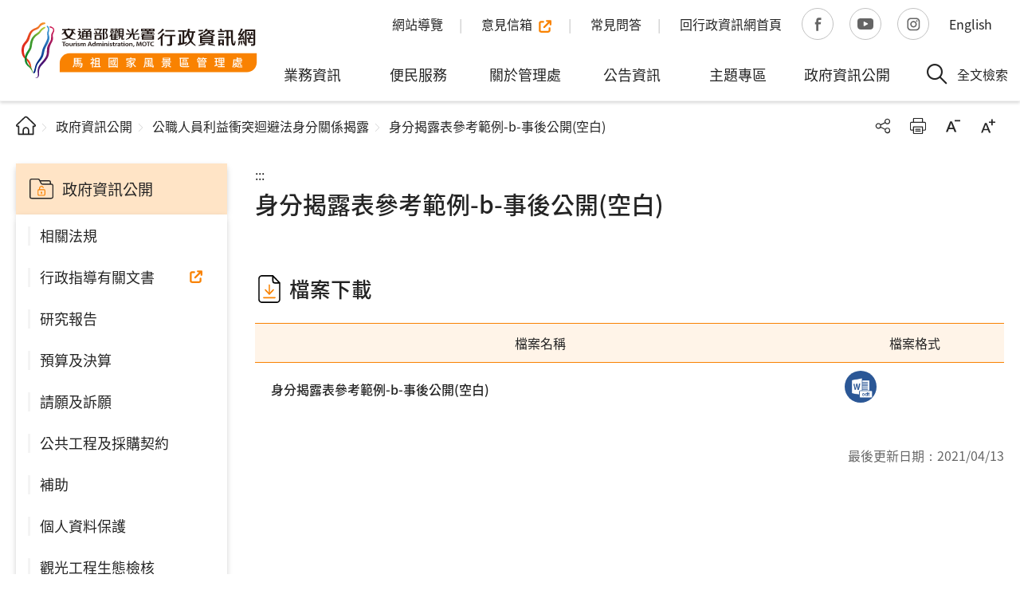

--- FILE ---
content_type: text/html; charset=utf-8
request_url: https://admin.taiwan.net.tw/matsu-nsa/ZhengfuZixunMatsu/Articles?a=4336
body_size: 55692
content:
<!DOCTYPE html>
<html lang="zh-Hant-TW">
<head>
  <meta charset="utf-8" />
  <meta name="viewport" content="width=device-width, initial-scale=1.0, maximum-scale=1" />
  <meta http-equiv="X-UA-Compatible" content="ie=edge">
  <meta name="format-detection" content="telephone=no">
  <meta name="description" content="身分揭露表參考範例-b-事後公開(空白)-馬祖國家風景區管理處行政資訊網" />
  <meta property="og:title" content="身分揭露表參考範例-b-事後公開(空白)-馬祖國家風景區管理處行政資訊網" />
  <meta property="og:url" content="https://admin.taiwan.net.tw/matsu-nsa/ZhengfuZixunMatsu/Articles?a=4336" />
  <meta property="og:image" content="https://admin.taiwan.net.tw/images/ogimg.jpg" />
  <meta property="og:description" content="身分揭露表參考範例-b-事後公開(空白)-馬祖國家風景區管理處行政資訊網" />
  
<meta name="DC.Title" content="行政資訊網 - 身分揭露表參考範例-b-事後公開(空白)" />
<meta name="DC.Creator" content="交通部觀光署" />
<meta name="DC.Subject" content="機關網站" />
<meta name="DC.Description" content="身分揭露表參考範例-b-事後公開(空白)" />
<meta name="DC.Contributor" content="交通部觀光署" />
<meta name="DC.Type" content="網站資訊" />
<meta name="DC.Format" content="text/html" />
<meta name="DC.Source" content="交通部觀光署" />
<meta name="DC.Language" content="正體中文" />
<meta name="DC.coverage.t.max" content="2050/01/01" />
<meta name="DC.coverage.t.min" content="2021-04-13" />
<meta name="DC.Publisher" content="中華民國交通部觀光署" />
<meta name="DC.Date" content="2021-04-13" />
<meta name="DC.Identifier" content="A15010000H" />
<meta name="DC.Relation" content="SP_4336" />
<meta name="DC.Rights" content="交通部觀光署" />
<meta name="Category.Theme" content="630" />
<meta name="Category.Cake" content="DD1" />
<meta name="Category.Service" content="911" />
<meta name="Keywords" content="觀光署,身分揭露表參考範例-b-事後公開(空白)" />
  <title>身分揭露表參考範例-b-事後公開(空白)-馬祖國家風景區管理處行政資訊網</title>
  <link rel="apple-touch-icon" sizes="57x57" href="/assets/images/favicon/apple-icon-57x57.png">
  <link rel="apple-touch-icon" sizes="60x60" href="/assets/images/favicon/apple-icon-60x60.png">
  <link rel="apple-touch-icon" sizes="72x72" href="/assets/images/favicon/apple-icon-72x72.png">
  <link rel="apple-touch-icon" sizes="76x76" href="/assets/images/favicon/apple-icon-76x76.png">
  <link rel="apple-touch-icon" sizes="114x114" href="/assets/images/favicon/apple-icon-114x114.png">
  <link rel="apple-touch-icon" sizes="120x120" href="/assets/images/favicon/apple-icon-120x120.png">
  <link rel="apple-touch-icon" sizes="144x144" href="/assets/images/favicon/apple-icon-144x144.png">
  <link rel="apple-touch-icon" sizes="152x152" href="/assets/images/favicon/apple-icon-152x152.png">
  <link rel="apple-touch-icon" sizes="180x180" href="/assets/images/favicon/apple-icon-180x180.png">
  <link rel="icon" type="image/png" sizes="192x192" href="/assets/images/favicon/android-icon-192x192.png">
  <link rel="icon" type="image/png" sizes="32x32" href="/assets/images/favicon/favicon-32x32.png">
  <link rel="icon" type="image/png" sizes="96x96" href="/assets/images/favicon/favicon-96x96.png">
  <link rel="icon" type="image/png" sizes="16x16" href="/assets/images/favicon/favicon-16x16.png">
  <link rel="manifest" href="/assets/images/favicon/manifest.json">
  <meta name="msapplication-TileColor" content="#ffffff">
  <meta name="msapplication-TileImage" content="/ms-icon-144x144.png">
  <meta name="theme-color" content="#ffffff">
    <link rel="stylesheet" href="/assets/css/common.css?v=4g6TjsvDf1QISNhhe8wdvqw0HyiHca9LkA6vOfZ_vDo">
    <link rel="stylesheet" href="/assets/css/main.css?v=Q-UAYVVxFczQrH_rfcpjpE8OeinrZVa5yCIixyne4dg">
<script>
    var _lang = "zh-TW";
    var _openInNewWindowText = "另開視窗";
    var _noResult = "查無資料";
    var _isMobile = "False"=="true";
</script>
</head>
<body class="no-js">
  <script>
    ; (function () {
      document.querySelector('body').classList.remove('no-js');
    })();
  </script>
  <noscript>
    <div class="noscript-description">
      您的瀏覽器不支援JavaScript功能，若部份網頁功能無法正常使用時，請開啟瀏覽器JavaScript狀態
      PrintText
    </div>
  </noscript>
  <div class="cookie-description" style="display:none;">
    <div class="cookie-content">
      <p>本網站使用cookies等相關技術以持續優化網站服務，並有助於為您提供更佳的體驗，當您繼續使用本網站即表示您同意我們的Cookie使用政策。<br>另外，本網站也提供周邊景點自動偵測服務，我們建議您允許本網站取得您的位置資訊，以開啟及使用此智慧化服務。</p>
    </div>
    <a href="javascript:;" class="btn btn-primary-blue ">知道了</a>
  </div>
      <a href="#c" id="toMainBtn" class="btn btn-primary sr-only" title="移至主要內容區">移至主要內容區</a>
<header class="header subHeader">
  <a href="#menuMobile" role="button" class="mobile-menu-btn" title="選單按鈕"><span>選單按鈕</span></a>
  <div class="left">
    <h1 class="logo">
      <a href="/matsu-nsa" title="馬祖國家風景區管理處行政資訊網">
        馬祖國家風景區管理處行政資訊網
          <img src="/fapi/ArtPic?id=2823&w=0&h=0" alt="">
      </a>
    </h1>
  </div>
  <div class="right">
    <div class="headerTop">
      <div class="topNav">
        <ul>
            <li><a href="/matsu-nsa/OthersMatsu/Articles?a=592" title="網站導覽"><span>網站導覽</span></a></li>
            <li><a href="https://www.matsu-nsa.gov.tw/Suggestion-Form.aspx?a=14&amp;l=1"  class="outer-link" title="意見信箱(另開視窗)"  rel="noreferrer noopener" target="_blank"><span>意見信箱</span></a></li>
            <li><a href="/matsu-nsa/ServiceMatsu/Articles?a=560" title="常見問答"><span>常見問答</span></a></li>
            <li><a href="/"  title="回行政資訊網首頁" ><span>回行政資訊網首頁</span></a></li>
        </ul>
<a class="social-link social-link-facebook" href="https://www.facebook.com/Go.go.Matsu" target="_blank" title="馬祖官方Facebook(另開新視窗)"><span>Facebook</span></a><a class="social-link social-link-youtube" href="https://www.youtube.com/@matsunationalscenicarea9539" target="_blank" title="馬祖官方Youtube(另開新視窗)"><span>Youtube</span></a><a class="social-link social-link-instagram" href="https://www.instagram.com/matsu_nsa/" target="_blank" title="馬祖官方Instagram(另開新視窗)"><span>Instagram</span></a>          <a href="/matsunsa-en"  title="English" ><span>English</span></a>
      </div>
    </div>
    <div class="headerBottom">
      <div class="side-left">
        <a href="#u" title="上方選單連結區" class="acc sr-only" accesskey="u">:::</a>
        <nav id="menu" class="menu-wrapper">
            <ul class="menu">
                <li class="menu-item has-submenu">
                  <a href="/matsu-nsa/BusinessInfoMatsu/Articles?a=320" class="menu-link" title="業務資訊" >業務資訊</a>
                    <div class="submenu-wrapper">
                      <ul class="submenu">
                          <li class="submenu-item">
                            <a href="/matsu-nsa/BusinessInfoMatsu/Articles?a=548" class="submenu-link" title="重要建設" >重要建設</a>
                              <ul class="submenuList">
                                  <li class="submenuList-item"><a href="/matsu-nsa/BusinessInfoMatsu/Articles?a=1171" class="submenuList-link" title="前言" >前言</a></li>
                                  <li class="submenuList-item"><a href="/matsu-nsa/BusinessInfoMatsu/Articles?a=1177" class="submenuList-link" title="觀光推廣" >觀光推廣</a></li>
                                  <li class="submenuList-item"><a href="/matsu-nsa/BusinessInfoMatsu/Articles?a=1178" class="submenuList-link" title="資源保育與文化保存" >資源保育與文化保存</a></li>
                                  <li class="submenuList-item"><a href="/matsu-nsa/BusinessInfoMatsu/Articles?a=1179" class="submenuList-link" title="經營管理" >經營管理</a></li>
                                  <li class="submenuList-item"><a href="/matsu-nsa/BusinessInfoMatsu/Articles?a=1180" class="submenuList-link" title="開發建設" >開發建設</a></li>
                              </ul>
                          </li>
                          <li class="submenu-item">
                            <a href="/matsu-nsa/BusinessInfoMatsu/Articles?a=549" class="submenu-link" title="施政計畫" >施政計畫</a>
                          </li>
                          <li class="submenu-item">
                            <a href="/matsu-nsa/BusinessInfoMatsu/Articles?a=550" class="submenu-link" title="統計資訊" >統計資訊</a>
                              <ul class="submenuList">
                                  <li class="submenuList-item"><a href="https://admin.taiwan.net.tw/BusinessInfo/Articles?a=118" class="submenuList-link outer-link" title="觀光署業務統計資訊(另開視窗)"  rel="noreferrer noopener" target="_blank">觀光署業務統計資訊</a></li>
                                  <li class="submenuList-item"><a href="/matsu-nsa/BusinessInfoMatsu/Articles?a=1349" class="submenuList-link" title="管理處業務統計資訊" >管理處業務統計資訊</a></li>
                              </ul>
                          </li>
                          <li class="submenu-item">
                            <a href="/matsu-nsa/BusinessInfoMatsu/Articles?a=551" class="submenu-link" title="服務滿意度調查結果" >服務滿意度調查結果</a>
                          </li>
                          <li class="submenu-item">
                            <a href="/matsu-nsa/BusinessInfoMatsu/Articles?a=552" class="submenu-link" title="內部控制聲明書" >內部控制聲明書</a>
                          </li>
                          <li class="submenu-item">
                            <a href="/matsu-nsa/BusinessInfoMatsu/Articles?a=553" class="submenu-link" title="消保事項" >消保事項</a>
                          </li>
                          <li class="submenu-item">
                            <a href="/matsu-nsa/BusinessInfoMatsu/Articles?a=554" class="submenu-link" title="提升服務品質計畫" >提升服務品質計畫</a>
                          </li>
                      </ul>
                    </div>
                </li>
                <li class="menu-item has-submenu">
                  <a href="/matsu-nsa/ServiceMatsu/Articles?a=321" class="menu-link" title="便民服務" >便民服務</a>
                    <div class="submenu-wrapper">
                      <ul class="submenu">
                          <li class="submenu-item">
                            <a href="/matsu-nsa/ServiceMatsu/Articles?a=555" class="submenu-link" title="緊急通報" >緊急通報</a>
                          </li>
                          <li class="submenu-item">
                            <a href="/matsu-nsa/ServiceMatsu/Articles?a=556" class="submenu-link" title="觀光雙語詞彙" >觀光雙語詞彙</a>
                          </li>
                          <li class="submenu-item">
                            <a href="/matsu-nsa/ServiceMatsu/Articles?a=557" class="submenu-link" title="表單下載" >表單下載</a>
                          </li>
                          <li class="submenu-item">
                            <a href="/matsu-nsa/ServiceMatsu/Articles?a=558" class="submenu-link" title="線上申辦" >線上申辦</a>
                          </li>
                          <li class="submenu-item">
                            <a href="/matsu-nsa/ServiceMatsu/Articles?a=559" class="submenu-link" title="檔案應用申請" >檔案應用申請</a>
                          </li>
                          <li class="submenu-item">
                            <a href="/matsu-nsa/ServiceMatsu/Articles?a=560" class="submenu-link" title="常見問答" >常見問答</a>
                          </li>
                      </ul>
                    </div>
                </li>
                <li class="menu-item has-submenu">
                  <a href="/matsu-nsa/introductionMatsu/Articles?a=322" class="menu-link" title="關於管理處" >關於管理處</a>
                    <div class="submenu-wrapper">
                      <ul class="submenu">
                          <li class="submenu-item">
                            <a href="/matsu-nsa/introductionMatsu/Articles?a=561" class="submenu-link" title="設立緣起" >設立緣起</a>
                          </li>
                          <li class="submenu-item">
                            <a href="/matsu-nsa/introductionMatsu/Articles?a=562" class="submenu-link" title="管理範圍" >管理範圍</a>
                          </li>
                          <li class="submenu-item">
                            <a href="/matsu-nsa/introductionMatsu/Articles?a=563" class="submenu-link" title="組織架構" >組織架構</a>
                          </li>
                          <li class="submenu-item">
                            <a href="/matsu-nsa/introductionMatsu/Articles?a=564" class="submenu-link" title="首長簡介" >首長簡介</a>
                          </li>
                          <li class="submenu-item">
                            <a href="/matsu-nsa/introductionMatsu/Articles?a=565" class="submenu-link" title="歷任首長" >歷任首長</a>
                          </li>
                          <li class="submenu-item">
                            <a href="/matsu-nsa/introductionMatsu/Articles?a=566" class="submenu-link" title="管理處大事紀" >管理處大事紀</a>
                          </li>
                          <li class="submenu-item">
                            <a href="/matsu-nsa/introductionMatsu/Articles?a=1298" class="submenu-link" title="業務職掌" >業務職掌</a>
                          </li>
                      </ul>
                    </div>
                </li>
                <li class="menu-item has-submenu">
                  <a href="/matsu-nsa/NewsMatsu/Articles?a=323" class="menu-link" title="公告資訊" >公告資訊</a>
                    <div class="submenu-wrapper">
                      <ul class="submenu">
                          <li class="submenu-item">
                            <a href="/matsu-nsa/NewsMatsu/Articles?a=567" class="submenu-link" title="馬祖觀光新聞" >馬祖觀光新聞</a>
                          </li>
                          <li class="submenu-item">
                            <a href="/matsu-nsa/NewsMatsu/Articles?a=568" class="submenu-link" title="馬祖行政公告" >馬祖行政公告</a>
                          </li>
                          <li class="submenu-item">
                            <a href="/matsu-nsa/NewsMatsu/Articles?a=569" class="submenu-link" title="RSS訂閱服務" >RSS訂閱服務</a>
                          </li>
                      </ul>
                    </div>
                </li>
                <li class="menu-item has-submenu">
                  <a href="/matsu-nsa/themesMatsu/Articles?a=324" class="menu-link" title="主題專區" >主題專區</a>
                    <div class="submenu-wrapper">
                      <ul class="submenu">
                          <li class="submenu-item">
                            <a href="/matsu-nsa/themesMatsu/Articles?a=571" class="submenu-link" title="觀光前瞻建設計畫" >觀光前瞻建設計畫</a>
                          </li>
                          <li class="submenu-item">
                            <a href="/matsu-nsa/themesMatsu/Articles?a=572" class="submenu-link" title="永續旅遊專區" >永續旅遊專區</a>
                          </li>
                          <li class="submenu-item">
                            <a href="/matsu-nsa/themesMatsu/Articles?a=573" class="submenu-link" title="旅遊安全宣導專區" >旅遊安全宣導專區</a>
                          </li>
                          <li class="submenu-item">
                            <a href="https://admin.taiwan.net.tw/themes/ListPage?a=64" class="submenu-link outer-link" title="性別主流化專區(另開視窗)"  rel="noreferrer noopener" target="_blank">性別主流化專區</a>
                          </li>
                          <li class="submenu-item">
                            <a href="https://admin.taiwan.net.tw/themes/FilePage?a=218" class="submenu-link outer-link" title="廉政專區(另開視窗)"  rel="noreferrer noopener" target="_blank">廉政專區</a>
                          </li>
                      </ul>
                    </div>
                </li>
                <li class="menu-item has-submenu">
                  <a href="/matsu-nsa/ZhengfuZixunMatsu/Articles?a=325" class="menu-link" title="政府資訊公開" >政府資訊公開</a>
                    <div class="submenu-wrapper">
                      <ul class="submenu">
                          <li class="submenu-item">
                            <a href="/matsu-nsa/ZhengfuZixunMatsu/Articles?a=576" class="submenu-link" title="相關法規" >相關法規</a>
                          </li>
                          <li class="submenu-item">
                            <a href="https://admin.taiwan.net.tw/ZhengfuZixun/Articles?a=68" class="submenu-link outer-link" title="行政指導有關文書(另開視窗)"  rel="noreferrer noopener" target="_blank">行政指導有關文書</a>
                          </li>
                          <li class="submenu-item">
                            <a href="/matsu-nsa/ZhengfuZixunMatsu/Articles?a=578" class="submenu-link" title="研究報告" >研究報告</a>
                          </li>
                          <li class="submenu-item">
                            <a href="/matsu-nsa/ZhengfuZixunMatsu/Articles?a=579" class="submenu-link" title="預算及決算" >預算及決算</a>
                          </li>
                          <li class="submenu-item">
                            <a href="/matsu-nsa/ZhengfuZixunMatsu/Articles?a=580" class="submenu-link" title="請願及訴願" >請願及訴願</a>
                          </li>
                          <li class="submenu-item">
                            <a href="/matsu-nsa/ZhengfuZixunMatsu/Articles?a=581" class="submenu-link" title="公共工程及採購契約" >公共工程及採購契約</a>
                          </li>
                          <li class="submenu-item">
                            <a href="/matsu-nsa/ZhengfuZixunMatsu/Articles?a=582" class="submenu-link" title="補助" >補助</a>
                          </li>
                          <li class="submenu-item">
                            <a href="/matsu-nsa/ZhengfuZixunMatsu/Articles?a=583" class="submenu-link" title="個人資料保護" >個人資料保護</a>
                          </li>
                          <li class="submenu-item">
                            <a href="/matsu-nsa/newsmatsu/NewsCategory?A=568&amp;C=156" class="submenu-link" title="觀光工程生態檢核" >觀光工程生態檢核</a>
                          </li>
                          <li class="submenu-item">
                            <a href="/matsu-nsa/ZhengfuZixunMatsu/Articles?a=585" class="submenu-link" title="公職人員利益衝突迴避法身分關係揭露" >公職人員利益衝突迴避法身分關係揭露</a>
                          </li>
                          <li class="submenu-item">
                            <a href="/matsu-nsa/ZhengfuZixunMatsu/Articles?a=586" class="submenu-link" title="Open Data" >Open Data</a>
                          </li>
                          <li class="submenu-item">
                            <a href="/matsu-nsa/ZhengfuZixunMatsu/Articles?a=1442" class="submenu-link" title="其他" >其他</a>
                          </li>
                      </ul>
                    </div>
                </li>
            </ul>
        </nav>

        <nav id="menuMobile">
            <ul>
                <li>
                  <a href="/matsu-nsa/BusinessInfoMatsu/Articles?a=320" role="button" class="menu-btn navMenu-icon-business" title="業務資訊" >業務資訊</a>
                    <ul class="submenu">
                        <li><a href="javascript:;" role="button" class="submenu-btn region-btn" title="重要建設" >重要建設</a></li>
                          <li class="regionmenu">
                              <a href="/matsu-nsa/BusinessInfoMatsu/Articles?a=1171" class="submenu-link" title="前言" >前言</a>
                              <a href="/matsu-nsa/BusinessInfoMatsu/Articles?a=1177" class="submenu-link" title="觀光推廣" >觀光推廣</a>
                              <a href="/matsu-nsa/BusinessInfoMatsu/Articles?a=1178" class="submenu-link" title="資源保育與文化保存" >資源保育與文化保存</a>
                              <a href="/matsu-nsa/BusinessInfoMatsu/Articles?a=1179" class="submenu-link" title="經營管理" >經營管理</a>
                              <a href="/matsu-nsa/BusinessInfoMatsu/Articles?a=1180" class="submenu-link" title="開發建設" >開發建設</a>
                          </li>
                        <li><a href="/matsu-nsa/BusinessInfoMatsu/Articles?a=549" role="button" class="submenu-btn" title="施政計畫" >施政計畫</a></li>
                        <li><a href="javascript:;" role="button" class="submenu-btn region-btn" title="統計資訊" >統計資訊</a></li>
                          <li class="regionmenu">
                              <a href="https://admin.taiwan.net.tw/BusinessInfo/Articles?a=118" class="submenu-link outer-link" title="觀光署業務統計資訊(另開視窗)"  rel="noreferrer noopener" target="_blank">觀光署業務統計資訊</a>
                              <a href="/matsu-nsa/BusinessInfoMatsu/Articles?a=1349" class="submenu-link" title="管理處業務統計資訊" >管理處業務統計資訊</a>
                          </li>
                        <li><a href="/matsu-nsa/BusinessInfoMatsu/Articles?a=551" role="button" class="submenu-btn" title="服務滿意度調查結果" >服務滿意度調查結果</a></li>
                        <li><a href="/matsu-nsa/BusinessInfoMatsu/Articles?a=552" role="button" class="submenu-btn" title="內部控制聲明書" >內部控制聲明書</a></li>
                        <li><a href="/matsu-nsa/BusinessInfoMatsu/Articles?a=553" role="button" class="submenu-btn" title="消保事項" >消保事項</a></li>
                        <li><a href="/matsu-nsa/BusinessInfoMatsu/Articles?a=554" role="button" class="submenu-btn" title="提升服務品質計畫" >提升服務品質計畫</a></li>
                    </ul>
                </li>
                <li>
                  <a href="/matsu-nsa/ServiceMatsu/Articles?a=321" role="button" class="menu-btn navMenu-icon-service" title="便民服務" >便民服務</a>
                    <ul class="submenu">
                        <li><a href="/matsu-nsa/ServiceMatsu/Articles?a=555" role="button" class="submenu-btn" title="緊急通報" >緊急通報</a></li>
                        <li><a href="/matsu-nsa/ServiceMatsu/Articles?a=556" role="button" class="submenu-btn" title="觀光雙語詞彙" >觀光雙語詞彙</a></li>
                        <li><a href="/matsu-nsa/ServiceMatsu/Articles?a=557" role="button" class="submenu-btn" title="表單下載" >表單下載</a></li>
                        <li><a href="/matsu-nsa/ServiceMatsu/Articles?a=558" role="button" class="submenu-btn" title="線上申辦" >線上申辦</a></li>
                        <li><a href="/matsu-nsa/ServiceMatsu/Articles?a=559" role="button" class="submenu-btn" title="檔案應用申請" >檔案應用申請</a></li>
                        <li><a href="/matsu-nsa/ServiceMatsu/Articles?a=560" role="button" class="submenu-btn" title="常見問答" >常見問答</a></li>
                    </ul>
                </li>
                <li>
                  <a href="/matsu-nsa/introductionMatsu/Articles?a=322" role="button" class="menu-btn navMenu-icon-about" title="關於管理處" >關於管理處</a>
                    <ul class="submenu">
                        <li><a href="/matsu-nsa/introductionMatsu/Articles?a=561" role="button" class="submenu-btn" title="設立緣起" >設立緣起</a></li>
                        <li><a href="/matsu-nsa/introductionMatsu/Articles?a=562" role="button" class="submenu-btn" title="管理範圍" >管理範圍</a></li>
                        <li><a href="/matsu-nsa/introductionMatsu/Articles?a=563" role="button" class="submenu-btn" title="組織架構" >組織架構</a></li>
                        <li><a href="/matsu-nsa/introductionMatsu/Articles?a=564" role="button" class="submenu-btn" title="首長簡介" >首長簡介</a></li>
                        <li><a href="/matsu-nsa/introductionMatsu/Articles?a=565" role="button" class="submenu-btn" title="歷任首長" >歷任首長</a></li>
                        <li><a href="/matsu-nsa/introductionMatsu/Articles?a=566" role="button" class="submenu-btn" title="管理處大事紀" >管理處大事紀</a></li>
                        <li><a href="/matsu-nsa/introductionMatsu/Articles?a=1298" role="button" class="submenu-btn" title="業務職掌" >業務職掌</a></li>
                    </ul>
                </li>
                <li>
                  <a href="/matsu-nsa/NewsMatsu/Articles?a=323" role="button" class="menu-btn navMenu-icon-news" title="公告資訊" >公告資訊</a>
                    <ul class="submenu">
                        <li><a href="/matsu-nsa/NewsMatsu/Articles?a=567" role="button" class="submenu-btn" title="馬祖觀光新聞" >馬祖觀光新聞</a></li>
                        <li><a href="/matsu-nsa/NewsMatsu/Articles?a=568" role="button" class="submenu-btn" title="馬祖行政公告" >馬祖行政公告</a></li>
                        <li><a href="/matsu-nsa/NewsMatsu/Articles?a=569" role="button" class="submenu-btn" title="RSS訂閱服務" >RSS訂閱服務</a></li>
                    </ul>
                </li>
                <li>
                  <a href="/matsu-nsa/themesMatsu/Articles?a=324" role="button" class="menu-btn navMenu-icon-theme" title="主題專區" >主題專區</a>
                    <ul class="submenu">
                        <li><a href="/matsu-nsa/themesMatsu/Articles?a=571" role="button" class="submenu-btn" title="觀光前瞻建設計畫" >觀光前瞻建設計畫</a></li>
                        <li><a href="/matsu-nsa/themesMatsu/Articles?a=572" role="button" class="submenu-btn" title="永續旅遊專區" >永續旅遊專區</a></li>
                        <li><a href="/matsu-nsa/themesMatsu/Articles?a=573" role="button" class="submenu-btn" title="旅遊安全宣導專區" >旅遊安全宣導專區</a></li>
                        <li><a href="https://admin.taiwan.net.tw/themes/ListPage?a=64" role="button" class="submenu-btn outer-link" title="性別主流化專區(另開視窗)"  rel="noreferrer noopener" target="_blank">性別主流化專區</a></li>
                        <li><a href="https://admin.taiwan.net.tw/themes/FilePage?a=218" role="button" class="submenu-btn outer-link" title="廉政專區(另開視窗)"  rel="noreferrer noopener" target="_blank">廉政專區</a></li>
                    </ul>
                </li>
                <li>
                  <a href="/matsu-nsa/ZhengfuZixunMatsu/Articles?a=325" role="button" class="menu-btn navMenu-icon-opendata" title="政府資訊公開" >政府資訊公開</a>
                    <ul class="submenu">
                        <li><a href="/matsu-nsa/ZhengfuZixunMatsu/Articles?a=576" role="button" class="submenu-btn" title="相關法規" >相關法規</a></li>
                        <li><a href="https://admin.taiwan.net.tw/ZhengfuZixun/Articles?a=68" role="button" class="submenu-btn outer-link" title="行政指導有關文書(另開視窗)"  rel="noreferrer noopener" target="_blank">行政指導有關文書</a></li>
                        <li><a href="/matsu-nsa/ZhengfuZixunMatsu/Articles?a=578" role="button" class="submenu-btn" title="研究報告" >研究報告</a></li>
                        <li><a href="/matsu-nsa/ZhengfuZixunMatsu/Articles?a=579" role="button" class="submenu-btn" title="預算及決算" >預算及決算</a></li>
                        <li><a href="/matsu-nsa/ZhengfuZixunMatsu/Articles?a=580" role="button" class="submenu-btn" title="請願及訴願" >請願及訴願</a></li>
                        <li><a href="/matsu-nsa/ZhengfuZixunMatsu/Articles?a=581" role="button" class="submenu-btn" title="公共工程及採購契約" >公共工程及採購契約</a></li>
                        <li><a href="/matsu-nsa/ZhengfuZixunMatsu/Articles?a=582" role="button" class="submenu-btn" title="補助" >補助</a></li>
                        <li><a href="/matsu-nsa/ZhengfuZixunMatsu/Articles?a=583" role="button" class="submenu-btn" title="個人資料保護" >個人資料保護</a></li>
                        <li><a href="/matsu-nsa/newsmatsu/NewsCategory?A=568&amp;C=156" role="button" class="submenu-btn" title="觀光工程生態檢核" >觀光工程生態檢核</a></li>
                        <li><a href="/matsu-nsa/ZhengfuZixunMatsu/Articles?a=585" role="button" class="submenu-btn" title="公職人員利益衝突迴避法身分關係揭露" >公職人員利益衝突迴避法身分關係揭露</a></li>
                        <li><a href="/matsu-nsa/ZhengfuZixunMatsu/Articles?a=586" role="button" class="submenu-btn" title="Open Data" >Open Data</a></li>
                        <li><a href="/matsu-nsa/ZhengfuZixunMatsu/Articles?a=1442" role="button" class="submenu-btn" title="其他" >其他</a></li>
                    </ul>
                </li>
                <li>
                  <a href="/matsunsa-en" role="button" class="menu-btn navMenu-icon-language" title="English" ><span>English</span></a>
                </li>
              <!-- 社群按鈕 -->
              <div class="menu-social-link">
<a class="social-link social-link-facebook" href="https://www.facebook.com/Go.go.Matsu" target="_blank" title="馬祖官方Facebook(另開新視窗)"><span>Facebook</span></a><a class="social-link social-link-youtube" href="https://www.youtube.com/@matsunationalscenicarea9539" target="_blank" title="馬祖官方Youtube(另開新視窗)"><span>Youtube</span></a><a class="social-link social-link-instagram" href="https://www.instagram.com/matsu_nsa/" target="_blank" title="馬祖官方Instagram(另開新視窗)"><span>Instagram</span></a>                  <a href="/matsu-nsa/OthersMatsu/Articles?a=587" class="menu-social-mail" title="意見信箱">
                    <span>意見信箱</span>
                  </a>
                  <a href="/matsu-nsa/OthersMatsu/Articles?a=592" class="menu-social-sitemap" title="網站導覽">
                    <span>網站導覽</span>
                  </a>
                  <a href="/matsu-nsa/ServiceMatsu/Articles?a=560" class="menu-social-faq" title="常見問答">
                    <span>常見問答</span>
                  </a>
                  <a href="/" class="menu-social-main" title="回行政資訊網首頁" ><span>回行政資訊網首頁</span></a>
              </div>
            </ul>
        </nav>
      </div>
      <div class="side-right">
        <div class="link-list">
            <a href="#" class="btn-allsearch" title="全文檢索" data-collapse="#allSearchPanel"><span>全文檢索</span></a>
            <div id="allSearchPanel" class="allsearch-panel">
              <form action="/matsu-nsa/OthersMatsu/Query?a=1346" method="post">
                <label for="q" class="form-label allsearch-label">全文檢索</label>
                <div class="allsearch-input">
                  <input id="q" name="q" type="text" class="form-input" placeholder="請輸入關鍵字">
                </div>
                <button type="submit" class="btn btn-primary btn-rounded allsearch-btn" title="搜尋">搜尋</button>
              <input name="__RequestVerificationToken" type="hidden" value="CfDJ8LHryuYdpb1NvL34fkYhmYqXjtmICzBFjBr_mX5OF3sbtMqVdnXVYnBrP6ne79FWu1fZkAuu--uwkODmvhFJ1G-90k1RFUrbB6I9w-yWf_8XEmd8anvTe9mn3I4O5AWJCijEWR-TK9HF1O-cYDHltjM" /></form>
            </div>
        </div>
      </div>
    </div>
  </div>
</header>
  <main class="main">
    <div class="wrap">
  
<div class="navbar">
  <div class="side-left">
    <ul class="breadcrumb">
      <li><a href="/matsu-nsa" class="breadcrumb-link--home" title="首頁">首頁</a></li>
            <li><a href="/matsu-nsa/ZhengfuZixunMatsu/Articles?a=325" title="政府資訊公開">政府資訊公開</a></li>
            <li><a href="/matsu-nsa/ZhengfuZixunMatsu/Articles?a=585" title="公職人員利益衝突迴避法身分關係揭露">公職人員利益衝突迴避法身分關係揭露</a></li>
            <li>身分揭露表參考範例-b-事後公開(空白)</li>
    </ul>
  </div>
  <div class="side-right">
    <a href="#content" class="btn btn-primary sr-only" title="跳過此子選單列請按[Enter]&#xFF0C;繼續則按[Tab]">跳過此子選單列請按[Enter]&#xFF0C;繼續則按[Tab]</a>
    <ul class="feature">
      <li class="feature-item" data-share>
        <a href="javascript:;" class="feature-btn--share" title="分享" data-share-btn>分享</a>
        <ul class="share-list" data-share-list>
          <li><a href="javascript: void(window.open('http://www.facebook.com/share.php?u='+encodeURIComponent(location.href)+'&t='+encodeURIComponent(document.title)));" class="share-btn--facebook" title="Facebook(另開視窗)" rel="noreferrer noopener">Facebook</a></li>
          <li><a href="javascript: void(window.open('http://line.me/R/msg/text/?'.concat(encodeURIComponent(document.title + '%97')).concat(encodeURIComponent(location.href)) ));" class="share-btn--line" title="Line(另開視窗)" rel="noreferrer noopener">Line</a></li>
          <li><a href="javascript: void(window.open('http://twitter.com/share?url='.concat(encodeURIComponent(document.title)) .concat(' ') .concat(encodeURIComponent(location.href))));" class="share-btn--twitter" title="Twitter(另開視窗)" rel="noreferrer noopener">Twitter</a></li>
          <li><a href="javascript: void(window.open('http://www.plurk.com/?qualifier=shares&status=' .concat(encodeURIComponent(location.href)) .concat(' ') .concat('(') .concat(encodeURIComponent(document.title)) .concat(')')));" class="share-btn--plurk" title="Plurk(另開視窗)" rel="noreferrer noopener">Plurk</a></li>
        </ul>
      </li>
      <li class="feature-item"><a href="javascript:print()" class="feature-btn--print" title="友善列印">友善列印</a></li>
      <li class="feature-item"><a href="javascript:;" class="feature-btn--font-minus" data-fontsize="-1" title="字級縮小">字級縮小</a></li>
      <li class="feature-item"><a href="javascript:;" class="feature-btn--font-plus" data-fontsize="1" title="字級放大">字級放大</a></li>
    </ul>
  </div>
</div>
</div>
<div class="wrap wrap-flex">
  <!--左側選單-->
  
<aside class="aside">
  <a href="#l" id="l" accesskey="l" class="acc sr-only" title="左側選單區定位點">:::</a>
  <div class="aside-title-block">
    <div class="aside-title-icon">
      <img src="./UserFiles/menu-icon/opendata.svg" aria-hidden="true" alt="">
    </div>
    <div class="aside-title">政府資訊公開</div>
  </div>
    <ul class="asideMenu">
        <li class="asideMenu-item">
          <a href="/matsu-nsa/ZhengfuZixunMatsu/Articles?a=576" class="asideMenu-link" title="相關法規"  >相關法規</a>
        </li>
        <li class="asideMenu-item">
          <a href="https://admin.taiwan.net.tw/ZhengfuZixun/Articles?a=68" class="asideMenu-link outer-link" title="行政指導有關文書(另開視窗)"   rel="noreferrer noopener" target="_blank">行政指導有關文書</a>
        </li>
        <li class="asideMenu-item">
          <a href="/matsu-nsa/ZhengfuZixunMatsu/Articles?a=578" class="asideMenu-link" title="研究報告"  >研究報告</a>
        </li>
        <li class="asideMenu-item">
          <a href="/matsu-nsa/ZhengfuZixunMatsu/Articles?a=579" class="asideMenu-link" title="預算及決算"  >預算及決算</a>
        </li>
        <li class="asideMenu-item">
          <a href="/matsu-nsa/ZhengfuZixunMatsu/Articles?a=580" class="asideMenu-link" title="請願及訴願"  >請願及訴願</a>
        </li>
        <li class="asideMenu-item">
          <a href="/matsu-nsa/ZhengfuZixunMatsu/Articles?a=581" class="asideMenu-link" title="公共工程及採購契約"  >公共工程及採購契約</a>
        </li>
        <li class="asideMenu-item">
          <a href="/matsu-nsa/ZhengfuZixunMatsu/Articles?a=582" class="asideMenu-link" title="補助"  >補助</a>
        </li>
        <li class="asideMenu-item">
          <a href="/matsu-nsa/ZhengfuZixunMatsu/Articles?a=583" class="asideMenu-link" title="個人資料保護"  >個人資料保護</a>
        </li>
        <li class="asideMenu-item">
          <a href="/matsu-nsa/ZhengfuZixunMatsu/Articles?a=584" class="asideMenu-link" title="觀光工程生態檢核"  >觀光工程生態檢核</a>
        </li>
        <li class="asideMenu-item is-active">
          <a href="/matsu-nsa/ZhengfuZixunMatsu/Articles?a=585" class="asideMenu-link is-active" title="公職人員利益衝突迴避法身分關係揭露"  >公職人員利益衝突迴避法身分關係揭露</a>
        </li>
        <li class="asideMenu-item">
          <a href="/matsu-nsa/ZhengfuZixunMatsu/Articles?a=586" class="asideMenu-link" title="Open Data"  >Open Data</a>
        </li>
        <li class="asideMenu-item">
          <a href="/matsu-nsa/ZhengfuZixunMatsu/Articles?a=1442" class="asideMenu-link" title="其他"  >其他</a>
        </li>
    </ul>
</aside>
  <div id="content" class="content" tabindex="0">
    <a href="#c" id="c" accesskey="c" class="acc" title="中間主要內容顯示區">:::</a>
    <div class="page-title mb-2">
      <h2>身分揭露表參考範例-b-事後公開(空白)</h2>
    </div>
    <article class="page-article">
      
    </article>
    

    
  <section class="page-section">
    <div class="section-title-block">
      <div class="section-title-icon">
        <img src="/assets/images/icon/download.svg" aria-hidden="true" alt="">
      </div>
      <div class="section-title h3">
        檔案下載
      </div>
    </div>
    <table class="downloadTable footable" data-empty="查無資料">
      <thead>
        <tr data-expanded="true">
          <th>檔案名稱</th>
          <th width="24%" data-breakpoints="xs sm">檔案格式</th>
        </tr>
      </thead>
      <tbody>
          <tr>
            <td>
              身分揭露表參考範例-b-事後公開(空白)
            </td>
            <td>
                <a href="/fapi/AttFile?type=AttFile&amp;id=10227" class="downloadTable-link" title="身分揭露表參考範例-b-事後公開(空白) 檔案格式&#xFF1A;ODT(另開視窗)" rel="noreferrer noopener" target="_blank">
                  <img src="/assets/images/file_extIcon/ODT.gif" alt="">
                  <div class="downloadTable-prompt">
                    <span>檔案格式&#xFF1A;ODT</span>
                    <span>檔案大小&#xFF1A;21 KB</span>
                    <span>下載次數&#xFF1A;288</span>
                  </div>
                </a>
            </td>
          </tr>
      </tbody>
    </table>
  </section>

    


    <!-- ** 下方資訊欄 ** -->
    <div class="page-footerInfo">
      <div class="item-inline">最後更新日期：<span>2021/04/13</span></div>
    </div>
  </div>
</div>


  </main>
  <footer class="footer">
  <div class="fatfooter">
    <button type="button" data-collapse="#fatfooter" class="fatfooter-btn">
      <span>展開選單</span>
    </button>
    <div id="fatfooter" class="fatfooter-collapse">
        <div class="wrap">
          <div class="row">
              <div class="col-12_md-3">
                <a href="/matsu-nsa/BusinessInfoMatsu/Articles?a=320" class="fatfooter-title" title="業務資訊" >業務資訊</a>
                  <ul class="fatfooterList">
                      <li class="fatfooterList-item">
                        <a href="/matsu-nsa/BusinessInfoMatsu/Articles?a=548" class="fatfooterList-link" title="重要建設" >重要建設</a>
                      </li>
                      <li class="fatfooterList-item">
                        <a href="/matsu-nsa/BusinessInfoMatsu/Articles?a=549" class="fatfooterList-link" title="施政計畫" >施政計畫</a>
                      </li>
                      <li class="fatfooterList-item">
                        <a href="/matsu-nsa/BusinessInfoMatsu/Articles?a=550" class="fatfooterList-link" title="統計資訊" >統計資訊</a>
                      </li>
                      <li class="fatfooterList-item">
                        <a href="/matsu-nsa/BusinessInfoMatsu/Articles?a=551" class="fatfooterList-link" title="服務滿意度調查結果" >服務滿意度調查結果</a>
                      </li>
                      <li class="fatfooterList-item">
                        <a href="/matsu-nsa/BusinessInfoMatsu/Articles?a=552" class="fatfooterList-link" title="內部控制聲明書" >內部控制聲明書</a>
                      </li>
                      <li class="fatfooterList-item">
                        <a href="/matsu-nsa/BusinessInfoMatsu/Articles?a=553" class="fatfooterList-link" title="消保事項" >消保事項</a>
                      </li>
                      <li class="fatfooterList-item">
                        <a href="/matsu-nsa/BusinessInfoMatsu/Articles?a=554" class="fatfooterList-link" title="提升服務品質計畫" >提升服務品質計畫</a>
                      </li>
                  </ul>
              </div>
              <div class="col-12_md-3">
                <a href="/matsu-nsa/ServiceMatsu/Articles?a=321" class="fatfooter-title" title="便民服務" >便民服務</a>
                  <ul class="fatfooterList">
                      <li class="fatfooterList-item">
                        <a href="/matsu-nsa/ServiceMatsu/Articles?a=555" class="fatfooterList-link" title="緊急通報" >緊急通報</a>
                      </li>
                      <li class="fatfooterList-item">
                        <a href="/matsu-nsa/ServiceMatsu/Articles?a=556" class="fatfooterList-link" title="觀光雙語詞彙" >觀光雙語詞彙</a>
                      </li>
                      <li class="fatfooterList-item">
                        <a href="/matsu-nsa/ServiceMatsu/Articles?a=557" class="fatfooterList-link" title="表單下載" >表單下載</a>
                      </li>
                      <li class="fatfooterList-item">
                        <a href="/matsu-nsa/ServiceMatsu/Articles?a=558" class="fatfooterList-link" title="線上申辦" >線上申辦</a>
                      </li>
                      <li class="fatfooterList-item">
                        <a href="/matsu-nsa/ServiceMatsu/Articles?a=559" class="fatfooterList-link" title="檔案應用申請" >檔案應用申請</a>
                      </li>
                      <li class="fatfooterList-item">
                        <a href="/matsu-nsa/ServiceMatsu/Articles?a=560" class="fatfooterList-link" title="常見問答" >常見問答</a>
                      </li>
                  </ul>
              </div>
              <div class="col-12_md-3">
                <a href="/matsu-nsa/introductionMatsu/Articles?a=322" class="fatfooter-title" title="關於管理處" >關於管理處</a>
                  <ul class="fatfooterList">
                      <li class="fatfooterList-item">
                        <a href="/matsu-nsa/introductionMatsu/Articles?a=561" class="fatfooterList-link" title="設立緣起" >設立緣起</a>
                      </li>
                      <li class="fatfooterList-item">
                        <a href="/matsu-nsa/introductionMatsu/Articles?a=562" class="fatfooterList-link" title="管理範圍" >管理範圍</a>
                      </li>
                      <li class="fatfooterList-item">
                        <a href="/matsu-nsa/introductionMatsu/Articles?a=563" class="fatfooterList-link" title="組織架構" >組織架構</a>
                      </li>
                      <li class="fatfooterList-item">
                        <a href="/matsu-nsa/introductionMatsu/Articles?a=564" class="fatfooterList-link" title="首長簡介" >首長簡介</a>
                      </li>
                      <li class="fatfooterList-item">
                        <a href="/matsu-nsa/introductionMatsu/Articles?a=565" class="fatfooterList-link" title="歷任首長" >歷任首長</a>
                      </li>
                      <li class="fatfooterList-item">
                        <a href="/matsu-nsa/introductionMatsu/Articles?a=566" class="fatfooterList-link" title="管理處大事紀" >管理處大事紀</a>
                      </li>
                      <li class="fatfooterList-item">
                        <a href="/matsu-nsa/introductionMatsu/Articles?a=1298" class="fatfooterList-link" title="業務職掌" >業務職掌</a>
                      </li>
                  </ul>
              </div>
              <div class="col-12_md-3">
                <a href="/matsu-nsa/NewsMatsu/Articles?a=323" class="fatfooter-title" title="公告資訊" >公告資訊</a>
                  <ul class="fatfooterList">
                      <li class="fatfooterList-item">
                        <a href="/matsu-nsa/NewsMatsu/Articles?a=567" class="fatfooterList-link" title="馬祖觀光新聞" >馬祖觀光新聞</a>
                      </li>
                      <li class="fatfooterList-item">
                        <a href="/matsu-nsa/NewsMatsu/Articles?a=568" class="fatfooterList-link" title="馬祖行政公告" >馬祖行政公告</a>
                      </li>
                      <li class="fatfooterList-item">
                        <a href="/matsu-nsa/NewsMatsu/Articles?a=569" class="fatfooterList-link" title="RSS訂閱服務" >RSS訂閱服務</a>
                      </li>
                  </ul>
              </div>
              <div class="col-12_md-3">
                <a href="/matsu-nsa/themesMatsu/Articles?a=324" class="fatfooter-title" title="主題專區" >主題專區</a>
                  <ul class="fatfooterList">
                      <li class="fatfooterList-item">
                        <a href="/matsu-nsa/themesMatsu/Articles?a=571" class="fatfooterList-link" title="觀光前瞻建設計畫" >觀光前瞻建設計畫</a>
                      </li>
                      <li class="fatfooterList-item">
                        <a href="/matsu-nsa/themesMatsu/Articles?a=572" class="fatfooterList-link" title="永續旅遊專區" >永續旅遊專區</a>
                      </li>
                      <li class="fatfooterList-item">
                        <a href="/matsu-nsa/themesMatsu/Articles?a=573" class="fatfooterList-link" title="旅遊安全宣導專區" >旅遊安全宣導專區</a>
                      </li>
                      <li class="fatfooterList-item">
                        <a href="/matsu-nsa/themesMatsu/Articles?a=574" class="fatfooterList-link" title="性別主流化專區(另開視窗)"  target=&quot;_blank&quot;>性別主流化專區</a>
                      </li>
                      <li class="fatfooterList-item">
                        <a href="/matsu-nsa/themesMatsu/Articles?a=575" class="fatfooterList-link" title="廉政專區(另開視窗)"  target=&quot;_blank&quot;>廉政專區</a>
                      </li>
                  </ul>
              </div>
              <div class="col-12_md-3">
                <a href="/matsu-nsa/ZhengfuZixunMatsu/Articles?a=325" class="fatfooter-title" title="政府資訊公開" >政府資訊公開</a>
                  <ul class="fatfooterList">
                      <li class="fatfooterList-item">
                        <a href="/matsu-nsa/ZhengfuZixunMatsu/Articles?a=576" class="fatfooterList-link" title="相關法規" >相關法規</a>
                      </li>
                      <li class="fatfooterList-item">
                        <a href="/matsu-nsa/ZhengfuZixunMatsu/Articles?a=577" class="fatfooterList-link" title="行政指導有關文書(另開視窗)"  target=&quot;_blank&quot;>行政指導有關文書</a>
                      </li>
                      <li class="fatfooterList-item">
                        <a href="/matsu-nsa/ZhengfuZixunMatsu/Articles?a=578" class="fatfooterList-link" title="研究報告" >研究報告</a>
                      </li>
                      <li class="fatfooterList-item">
                        <a href="/matsu-nsa/ZhengfuZixunMatsu/Articles?a=579" class="fatfooterList-link" title="預算及決算" >預算及決算</a>
                      </li>
                      <li class="fatfooterList-item">
                        <a href="/matsu-nsa/ZhengfuZixunMatsu/Articles?a=580" class="fatfooterList-link" title="請願及訴願" >請願及訴願</a>
                      </li>
                      <li class="fatfooterList-item">
                        <a href="/matsu-nsa/ZhengfuZixunMatsu/Articles?a=581" class="fatfooterList-link" title="公共工程及採購契約" >公共工程及採購契約</a>
                      </li>
                      <li class="fatfooterList-item">
                        <a href="/matsu-nsa/ZhengfuZixunMatsu/Articles?a=582" class="fatfooterList-link" title="補助" >補助</a>
                      </li>
                      <li class="fatfooterList-item">
                        <a href="/matsu-nsa/ZhengfuZixunMatsu/Articles?a=583" class="fatfooterList-link" title="個人資料保護" >個人資料保護</a>
                      </li>
                      <li class="fatfooterList-item">
                        <a href="/matsu-nsa/ZhengfuZixunMatsu/Articles?a=584" class="fatfooterList-link" title="觀光工程生態檢核" >觀光工程生態檢核</a>
                      </li>
                      <li class="fatfooterList-item">
                        <a href="/matsu-nsa/ZhengfuZixunMatsu/Articles?a=585" class="fatfooterList-link" title="公職人員利益衝突迴避法身分關係揭露" >公職人員利益衝突迴避法身分關係揭露</a>
                      </li>
                      <li class="fatfooterList-item">
                        <a href="/matsu-nsa/ZhengfuZixunMatsu/Articles?a=586" class="fatfooterList-link" title="Open Data" >Open Data</a>
                      </li>
                      <li class="fatfooterList-item">
                        <a href="/matsu-nsa/ZhengfuZixunMatsu/Articles?a=1442" class="fatfooterList-link" title="其他" >其他</a>
                      </li>
                  </ul>
              </div>
          </div>
        </div>
    </div>
  </div>
  <div class="wrap">
    <div class="footerInfo">
      <div class="side-left"><a class="footerInfo-logo" href="https://admin.taiwan.net.tw/northguan-nsa" title="馬祖國家風景區行政資訊網(回首頁)">馬祖國家風景區行政資訊網</a>
<div class="footerInfo-content"><a accesskey="b" class="acc sr-only" href="#b" title="下方定位點">:::</a>
<p><span class="bigger free">24小時免付費旅遊諮詢熱線：<span>0800-011765</span></span></p>

<p>中華民國交通部觀光署馬祖國家風景區管理處 版權所有</p>

<p><span>地址： <a class="add-link" href="https://goo.gl/maps/jcQ4PdyqLt6qcBgJA" target="_blank" title="Google地圖(另開視窗)">209004連江縣南竿鄉仁愛村95-1號</a></span> 　<span>電話： <a class="tel-link" href="#" title="撥打電話">083625631</a></span></p>

<p>建議瀏覽器：Chrome、Firefox、Microsoft Edge、Safari ( 螢幕最佳顯示效果為1920*960 )</p>
</div>
</div>

      <div class="side-right other-link">
          <a href="/Others/Articles?a=79" title="網站資訊安全政策">網站資訊安全政策</a>
          <a href="/Others/Articles?a=78" title="隱私權保護政策">隱私權保護政策</a>
          <a href="https://mailbox.taiwan.net.tw/" title="意見信箱" rel="noreferrer noopener" target="_blank">意見信箱</a>
        <div class="footerLinks">
          <a class="footerLinks-acc" href="https://accessibility.moda.gov.tw/Applications/Detail?category=20231103113435" target="_blank" title="無障礙標章（另開視窗）">
            <img alt="AA等級標章" src="/UserFiles/2A.png">
          </a>
        </div>
      </div>
    </div>
  </div>
</footer>

<div class="float-btn">
  <a href="javascript:;" class="toTop-btn" title="返回頁面頂端">返回頁面頂端</a>
  <a href="javascript:window.history.back(1);" class="back-btn" title="回上一頁">回上一頁</a>
  <noscript>不支援javascript,上一步請按alt&#x2B;左箭頭</noscript>
</div>

  <script src="/assets/vendors/jquery-3.6.0.min.js"></script>
  <script src="/assets/vendors/lazysizes.min.js"></script>

  <script src="/assets/vendors/micromodal.min.js"></script>
  <script src="/assets/vendors/simplebar.min.js"></script>
  <script src="/assets/vendors/lightgallery.min.js"></script>
  <script src="/assets/vendors/lg-zoom.min.js"></script>
  <script src="/assets/vendors/swiper-bundle.min.js"></script>
  <script src="/assets/vendors/dataTables.min.js"></script>
  <script src="/assets/vendors/dataTables.responsive.min.js"></script>
  <script src="/assets/vendors/air-datepicker.js"></script>
  <script src="/assets/vendors/jquery.mmenu.all.js"></script>
  <script src="/assets/vendors/a11y-tabs.js"></script>
  <script src="/assets/js/main.js?v=DitQ5fp0c8Fwiys1feyOKv5tF4GjDfzzm80wDxDbcxY"></script>
  <script src="/assets/js/collect.js?v=rXXjzTRsR7D0P8a-3mvWUmDQdsp9kOYOL3a6M3aa3kU"></script>

  



  <!-- Google tag (gtag.js) -->
<script async src="https://www.googletagmanager.com/gtag/js?id=G-FQMGBMMQ6H"></script>
<script>
  window.dataLayer = window.dataLayer || [];
  function gtag(){dataLayer.push(arguments);}
  gtag('js', new Date());

  gtag('config', 'G-FQMGBMMQ6H');
</script>

</body>
</html>

--- FILE ---
content_type: text/css
request_url: https://admin.taiwan.net.tw/assets/css/common.css?v=4g6TjsvDf1QISNhhe8wdvqw0HyiHca9LkA6vOfZ_vDo
body_size: 57599
content:
html,body,div,span,applet,object,iframe,h1,h2,h3,h4,h5,h6,p,blockquote,pre,a,abbr,acronym,address,big,cite,code,del,dfn,em,img,ins,kbd,q,s,samp,small,strike,strong,sub,sup,tt,var,b,u,i,center,dl,dt,dd,ol,ul,li,fieldset,form,label,legend,table,caption,tbody,tfoot,thead,tr,th,td,article,aside,canvas,details,embed,figure,figcaption,footer,header,hgroup,menu,nav,output,ruby,section,summary,time,mark,audio,video{margin:0;padding:0;border:0;font-size:100%;font-family:inherit;vertical-align:baseline}:focus{outline:0}article,aside,details,figcaption,figure,footer,header,hgroup,menu,nav,section{display:block}body{line-height:1}ol,ul{list-style:none}blockquote,q{quotes:none}blockquote:before,blockquote:after,q:before,q:after{content:"";content:none}table{border-collapse:collapse;border-spacing:0}input[type=search]::-webkit-search-cancel-button,input[type=search]::-webkit-search-decoration,input[type=search]::-webkit-search-results-button,input[type=search]::-webkit-search-results-decoration{-webkit-appearance:none;-moz-appearance:none}input[type=search]{-webkit-appearance:none;-moz-appearance:none}textarea{overflow:auto;vertical-align:top;resize:vertical}audio,canvas,video{display:inline-block;*display:inline;*zoom:1;max-width:100%}audio:not([controls]){display:none;height:0}[hidden]{display:none !important}html{font-size:100%;-webkit-text-size-adjust:100%;-ms-text-size-adjust:100%}a:focus{outline:thin dotted}a:active,a:hover{outline:0}img{border:0;-ms-interpolation-mode:bicubic}figure{margin:0}form{margin:0}fieldset{border:1px solid silver;margin:0 2px;padding:.35em .625em .75em}legend{border:0;padding:0;white-space:normal;*margin-left:-7px}button,input,select,textarea{font-size:100%;margin:0;vertical-align:baseline;*vertical-align:middle}button,select{text-transform:none}button,html input[type=button],input[type=reset],input[type=submit]{-webkit-appearance:button;cursor:pointer;*overflow:visible}button[disabled],html input[disabled]{cursor:default}input[type=checkbox],input[type=radio]{-webkit-box-sizing:border-box;box-sizing:border-box;padding:0;*height:13px;*width:13px}input[type=search]::-webkit-search-cancel-button,input[type=search]::-webkit-search-decoration{-webkit-appearance:none}button::-moz-focus-inner,input::-moz-focus-inner{border:0;padding:0}textarea{overflow:auto;vertical-align:top}table{border-collapse:collapse;border-spacing:0}html,button,input,select,textarea{color:#222}::-moz-selection{background:#b3d4fc;text-shadow:none}::selection{background:#b3d4fc;text-shadow:none}img{vertical-align:middle}fieldset{border:0;margin:0;padding:0}textarea{resize:vertical}.chromeframe{margin:.2em 0;background:#ccc;color:#000;padding:.2em 0}html,body{position:relative;font-family:"Noto Sans TC","微軟正黑體","Microsoft JhengHei",sans-serif;color:#242424;line-height:1.8;background-color:#fff}@media print{html,body{font-family:"微軟正黑體","Microsoft JhengHei",sans-serif}}main{position:relative;min-height:75vh;-webkit-box-sizing:border-box;box-sizing:border-box;padding-top:145px}@media(max-width: 1023px){main{padding-top:60px}}@media(min-width: 1024px){main{padding-bottom:40px}}@media(min-width: 1024px)and (max-width: 1140px){main{padding-top:170px}}@media print{main{padding-top:0 !important}}hr{border:none;border-bottom:1px solid #e6e6e6}small{font-size:90%}strong,b{font-weight:500}a{display:inline-block;color:inherit;text-decoration:none}button{font-family:"Noto Sans TC",sans-serif;cursor:pointer;background-color:transparent;border:none}a:focus,button:focus,input:focus,textarea:focus,select:focus{outline:none;-webkit-box-shadow:0 0 0 3px rgba(249,130,1,.5);box-shadow:0 0 0 3px rgba(249,130,1,.5)}.acc{display:inline-block}@media(max-width: 1023px){.acc{display:none !important}}.sr-only{position:absolute;overflow:hidden;width:0;height:0;opacity:0;cursor:none;z-index:-1}.sr-only:focus{position:relative;width:auto;height:auto;display:block;display:initial;overflow:auto;opacity:1;cursor:initial;z-index:0}@media(max-width: 1023px){.sr-only#toMainBtn{display:none !important}}.sr-only#toMainBtn:focus{position:fixed;z-index:12}.pl-0{padding-left:0rem !important}.ml-0{margin-left:0rem !important}.pl-1{padding-left:.5rem !important}.ml-1{margin-left:.5rem !important}.pl-2{padding-left:1rem !important}.ml-2{margin-left:1rem !important}.pl-3{padding-left:1.5rem !important}.ml-3{margin-left:1.5rem !important}.pl-4{padding-left:2rem !important}.ml-4{margin-left:2rem !important}.pl-5{padding-left:2.5rem !important}.ml-5{margin-left:2.5rem !important}.pl-6{padding-left:3rem !important}.ml-6{margin-left:3rem !important}.pt-0{padding-top:0rem !important}.mt-0{margin-top:0rem !important}.pt-1{padding-top:.5rem !important}.mt-1{margin-top:.5rem !important}.pt-2{padding-top:1rem !important}.mt-2{margin-top:1rem !important}.pt-3{padding-top:1.5rem !important}.mt-3{margin-top:1.5rem !important}.pt-4{padding-top:2rem !important}.mt-4{margin-top:2rem !important}.pt-5{padding-top:2.5rem !important}.mt-5{margin-top:2.5rem !important}.pt-6{padding-top:3rem !important}.mt-6{margin-top:3rem !important}.pb-0{padding-bottom:0rem !important}.mb-0{margin-bottom:0rem !important}.pb-1{padding-bottom:.5rem !important}.mb-1{margin-bottom:.5rem !important}.pb-2{padding-bottom:1rem !important}.mb-2{margin-bottom:1rem !important}.pb-3{padding-bottom:1.5rem !important}.mb-3{margin-bottom:1.5rem !important}.pb-4{padding-bottom:2rem !important}.mb-4{margin-bottom:2rem !important}.pb-5{padding-bottom:2.5rem !important}.mb-5{margin-bottom:2.5rem !important}.pb-6{padding-bottom:3rem !important}.mb-6{margin-bottom:3rem !important}.pr-0{padding-right:0rem !important}.mr-0{margin-right:0rem !important}.pr-1{padding-right:.5rem !important}.mr-1{margin-right:.5rem !important}.pr-2{padding-right:1rem !important}.mr-2{margin-right:1rem !important}.pr-3{padding-right:1.5rem !important}.mr-3{margin-right:1.5rem !important}.pr-4{padding-right:2rem !important}.mr-4{margin-right:2rem !important}.pr-5{padding-right:2.5rem !important}.mr-5{margin-right:2.5rem !important}.pr-6{padding-right:3rem !important}.mr-6{margin-right:3rem !important}.text-left{text-align:left}.text-center{text-align:center}.text-right{text-align:right}@media(min-width: 1024px){.text-md-right{text-align:right}}.text-danger{color:#f98201}@media(min-width: 1024px){.d-none-pc{display:none !important}}@media(max-width: 1023px){.d-none-mobile{display:none !important}}@media(max-width: 1279px){.d-none-lg{display:none !important}}h2,.h2{font-size:1.6rem;font-weight:500;margin-bottom:.5em}@media(min-width: 768px){h2,.h2{font-size:1.875rem}}h3,.h3{font-size:1.3rem;font-weight:500;margin-bottom:.5em}@media(min-width: 768px){h3,.h3{font-size:1.6rem}}h4,.h4{font-size:1.2rem;font-weight:500}@media(min-width: 768px){h4,.h4{font-size:1.4rem}}h5,.h5{font-size:1.125rem;font-weight:500}@media(min-width: 768px){h5,.h5{font-size:1.2rem}}.outer-link::after{background-image:url("../images/icon/icon-outer-link.svg");background-size:contain;background-repeat:no-repeat;background-position:center;content:"";display:inline-block;width:18px;height:18px;vertical-align:middle;margin-left:7px}a.img-link{margin-bottom:10px;margin-right:10px}a.img-link>img{height:45px}.iframe-wrapper{position:relative;display:block;width:100%;height:0;padding-bottom:60%;overflow:hidden}.iframe-wrapper>img,.iframe-wrapper picture>img{position:absolute;top:0;left:0;width:100%;height:100%;-o-object-fit:cover;object-fit:cover}.iframe-wrapper iframe{position:absolute;top:0;left:0;width:100%;height:100%}.img-wrapper{position:relative;display:block;width:100%;height:0;padding-bottom:60%;overflow:hidden}.img-wrapper>img,.img-wrapper picture>img{position:absolute;top:0;left:0;width:100%;height:100%;-o-object-fit:cover;object-fit:cover}.text-red-1{color:#db3b00}.text-orange-1{color:#f98201}body .simplebar-track.simplebar-vertical{background-color:#c2c2c2;width:6px;border-radius:7px}body .simplebar-track.simplebar-vertical .simplebar-scrollbar:before{opacity:1;left:0;right:0;top:0;bottom:0;background-color:#f98201}body .modal-overlay{z-index:12}@media(min-width: 768px){.column-count2{-webkit-column-count:2;-moz-column-count:2;column-count:2}.column-count2>a{border-bottom:none}}.hot-tag{font-size:0;overflow:hidden;background-image:url("../images/icon/hot2.svg");background-size:contain;background-repeat:no-repeat;background-position:center;display:inline-block;width:70px;height:35px;-webkit-animation:bounceLeft 1.8s infinite;animation:bounceLeft 1.8s infinite;margin-left:10px}@-webkit-keyframes bounceLeft{0%,20%,50%,80%,100%{-webkit-transform:translateX(0);transform:translateX(0)}40%{-webkit-transform:translateX(15px);transform:translateX(15px)}60%{-webkit-transform:translateX(8px);transform:translateX(8px)}}@keyframes bounceLeft{0%,20%,50%,80%,100%{-webkit-transform:translateX(0);transform:translateX(0)}40%{-webkit-transform:translateX(15px);transform:translateX(15px)}60%{-webkit-transform:translateX(8px);transform:translateX(8px)}}@-webkit-keyframes wiggle{0%,7%{-webkit-transform:rotateZ(0);transform:rotateZ(0)}15%{-webkit-transform:rotateZ(-15deg);transform:rotateZ(-15deg)}20%{-webkit-transform:rotateZ(10deg);transform:rotateZ(10deg)}25%{-webkit-transform:rotateZ(-10deg);transform:rotateZ(-10deg)}30%{-webkit-transform:rotateZ(6deg);transform:rotateZ(6deg)}35%{-webkit-transform:rotateZ(-4deg);transform:rotateZ(-4deg)}40%,100%{-webkit-transform:rotateZ(0);transform:rotateZ(0)}}@keyframes wiggle{0%,7%{-webkit-transform:rotateZ(0);transform:rotateZ(0)}15%{-webkit-transform:rotateZ(-15deg);transform:rotateZ(-15deg)}20%{-webkit-transform:rotateZ(10deg);transform:rotateZ(10deg)}25%{-webkit-transform:rotateZ(-10deg);transform:rotateZ(-10deg)}30%{-webkit-transform:rotateZ(6deg);transform:rotateZ(6deg)}35%{-webkit-transform:rotateZ(-4deg);transform:rotateZ(-4deg)}40%,100%{-webkit-transform:rotateZ(0);transform:rotateZ(0)}}.simplebar-content-wrapper:focus-visible{outline:none;-webkit-box-shadow:inset 0 0 0 3px rgba(249,130,1,.5);box-shadow:inset 0 0 0 3px rgba(249,130,1,.5)}.text-npm_red{color:#db3b00;border-bottom:1px solid transparent}.text-npm_red:hover,.text-npm_red:focus-visible{border-bottom:1px solid #db3b00}[class~=row],[class*=row-],[class*=row_]{-webkit-box-sizing:border-box;box-sizing:border-box;display:-webkit-box;display:-ms-flexbox;display:flex;-webkit-box-orient:horizontal;-webkit-box-direction:normal;-ms-flex-flow:row wrap;flex-flow:row wrap;margin:0 -10px}[class~=col],[class*=col-],[class*=col_]{-webkit-box-sizing:border-box;box-sizing:border-box;padding:0 10px 20px;max-width:100%}[class~=col],[class*=col_]{-webkit-box-flex:1;-ms-flex:1 1 0%;flex:1 1 0%}[class*=col-]{-webkit-box-flex:0;-ms-flex:none;flex:none}[class~=row][class~=col],[class~=row][class*=col-],[class~=row][class*=col_],[class*=row-][class~=col],[class*=row-][class*=col-],[class*=row-][class*=col_],[class*=row_][class~=col],[class*=row_][class*=col-],[class*=row_][class*=col_]{margin:0;padding:0}[class][class*=-center]{-webkit-box-pack:center;-ms-flex-pack:center;justify-content:center}[class][class*=-middle]{-webkit-box-align:center;-ms-flex-align:center;align-items:center}[class][class*=-spaceBetween]{-webkit-box-pack:justify;-ms-flex-pack:justify;justify-content:space-between}[class][class*=-spaceAround]{-ms-flex-pack:distribute;justify-content:space-around}[class][class*=-equalHeight]>[class~=col],[class][class*=-equalHeight]>[class*=col-],[class][class*=-equalHeight]>[class*=col_]{-ms-flex-item-align:stretch;align-self:stretch}[class][class*=-equalHeight]>[class~=col]>*,[class][class*=-equalHeight]>[class*=col-]>*,[class][class*=-equalHeight]>[class*=col_]>*{height:100%}[class~=row]>[class*=col-1],[class*=row-]>[class*=col-1],[class*=row_]>[class*=col-1]{-ms-flex-preferred-size:8.3333333333%;flex-basis:8.3333333333%;max-width:8.3333333333%}[class~=row]>[class*=col-2],[class*=row-]>[class*=col-2],[class*=row_]>[class*=col-2]{-ms-flex-preferred-size:16.6666666667%;flex-basis:16.6666666667%;max-width:16.6666666667%}[class~=row]>[class*=col-3],[class*=row-]>[class*=col-3],[class*=row_]>[class*=col-3]{-ms-flex-preferred-size:25%;flex-basis:25%;max-width:25%}[class~=row]>[class*=col-4],[class*=row-]>[class*=col-4],[class*=row_]>[class*=col-4]{-ms-flex-preferred-size:33.3333333333%;flex-basis:33.3333333333%;max-width:33.3333333333%}[class~=row]>[class*=col-5],[class*=row-]>[class*=col-5],[class*=row_]>[class*=col-5]{-ms-flex-preferred-size:41.6666666667%;flex-basis:41.6666666667%;max-width:41.6666666667%}[class~=row]>[class*=col-6],[class*=row-]>[class*=col-6],[class*=row_]>[class*=col-6]{-ms-flex-preferred-size:50%;flex-basis:50%;max-width:50%}[class~=row]>[class*=col-7],[class*=row-]>[class*=col-7],[class*=row_]>[class*=col-7]{-ms-flex-preferred-size:58.3333333333%;flex-basis:58.3333333333%;max-width:58.3333333333%}[class~=row]>[class*=col-8],[class*=row-]>[class*=col-8],[class*=row_]>[class*=col-8]{-ms-flex-preferred-size:66.6666666667%;flex-basis:66.6666666667%;max-width:66.6666666667%}[class~=row]>[class*=col-9],[class*=row-]>[class*=col-9],[class*=row_]>[class*=col-9]{-ms-flex-preferred-size:75%;flex-basis:75%;max-width:75%}[class~=row]>[class*=col-10],[class*=row-]>[class*=col-10],[class*=row_]>[class*=col-10]{-ms-flex-preferred-size:83.3333333333%;flex-basis:83.3333333333%;max-width:83.3333333333%}[class~=row]>[class*=col-11],[class*=row-]>[class*=col-11],[class*=row_]>[class*=col-11]{-ms-flex-preferred-size:91.6666666667%;flex-basis:91.6666666667%;max-width:91.6666666667%}[class~=row]>[class*=col-12],[class*=row-]>[class*=col-12],[class*=row_]>[class*=col-12]{-ms-flex-preferred-size:100%;flex-basis:100%;max-width:100%}@media(min-width: 768px){[class~=row]>[class*=_sm-1],[class*=row-]>[class*=_sm-1],[class*=row_]>[class*=_sm-1]{-ms-flex-preferred-size:8.3333333333%;flex-basis:8.3333333333%;max-width:8.3333333333%}[class~=row]>[class*=_sm-2],[class*=row-]>[class*=_sm-2],[class*=row_]>[class*=_sm-2]{-ms-flex-preferred-size:16.6666666667%;flex-basis:16.6666666667%;max-width:16.6666666667%}[class~=row]>[class*=_sm-3],[class*=row-]>[class*=_sm-3],[class*=row_]>[class*=_sm-3]{-ms-flex-preferred-size:25%;flex-basis:25%;max-width:25%}[class~=row]>[class*=_sm-4],[class*=row-]>[class*=_sm-4],[class*=row_]>[class*=_sm-4]{-ms-flex-preferred-size:33.3333333333%;flex-basis:33.3333333333%;max-width:33.3333333333%}[class~=row]>[class*=_sm-5],[class*=row-]>[class*=_sm-5],[class*=row_]>[class*=_sm-5]{-ms-flex-preferred-size:41.6666666667%;flex-basis:41.6666666667%;max-width:41.6666666667%}[class~=row]>[class*=_sm-6],[class*=row-]>[class*=_sm-6],[class*=row_]>[class*=_sm-6]{-ms-flex-preferred-size:50%;flex-basis:50%;max-width:50%}[class~=row]>[class*=_sm-7],[class*=row-]>[class*=_sm-7],[class*=row_]>[class*=_sm-7]{-ms-flex-preferred-size:58.3333333333%;flex-basis:58.3333333333%;max-width:58.3333333333%}[class~=row]>[class*=_sm-8],[class*=row-]>[class*=_sm-8],[class*=row_]>[class*=_sm-8]{-ms-flex-preferred-size:66.6666666667%;flex-basis:66.6666666667%;max-width:66.6666666667%}[class~=row]>[class*=_sm-9],[class*=row-]>[class*=_sm-9],[class*=row_]>[class*=_sm-9]{-ms-flex-preferred-size:75%;flex-basis:75%;max-width:75%}[class~=row]>[class*=_sm-10],[class*=row-]>[class*=_sm-10],[class*=row_]>[class*=_sm-10]{-ms-flex-preferred-size:83.3333333333%;flex-basis:83.3333333333%;max-width:83.3333333333%}[class~=row]>[class*=_sm-11],[class*=row-]>[class*=_sm-11],[class*=row_]>[class*=_sm-11]{-ms-flex-preferred-size:91.6666666667%;flex-basis:91.6666666667%;max-width:91.6666666667%}[class~=row]>[class*=_sm-12],[class*=row-]>[class*=_sm-12],[class*=row_]>[class*=_sm-12]{-ms-flex-preferred-size:100%;flex-basis:100%;max-width:100%}}@media(min-width: 1024px){[class~=row]>[class*=_md-1],[class*=row-]>[class*=_md-1],[class*=row_]>[class*=_md-1]{-ms-flex-preferred-size:8.3333333333%;flex-basis:8.3333333333%;max-width:8.3333333333%}[class~=row]>[class*=_md-2],[class*=row-]>[class*=_md-2],[class*=row_]>[class*=_md-2]{-ms-flex-preferred-size:16.6666666667%;flex-basis:16.6666666667%;max-width:16.6666666667%}[class~=row]>[class*=_md-3],[class*=row-]>[class*=_md-3],[class*=row_]>[class*=_md-3]{-ms-flex-preferred-size:25%;flex-basis:25%;max-width:25%}[class~=row]>[class*=_md-4],[class*=row-]>[class*=_md-4],[class*=row_]>[class*=_md-4]{-ms-flex-preferred-size:33.3333333333%;flex-basis:33.3333333333%;max-width:33.3333333333%}[class~=row]>[class*=_md-5],[class*=row-]>[class*=_md-5],[class*=row_]>[class*=_md-5]{-ms-flex-preferred-size:41.6666666667%;flex-basis:41.6666666667%;max-width:41.6666666667%}[class~=row]>[class*=_md-6],[class*=row-]>[class*=_md-6],[class*=row_]>[class*=_md-6]{-ms-flex-preferred-size:50%;flex-basis:50%;max-width:50%}[class~=row]>[class*=_md-7],[class*=row-]>[class*=_md-7],[class*=row_]>[class*=_md-7]{-ms-flex-preferred-size:58.3333333333%;flex-basis:58.3333333333%;max-width:58.3333333333%}[class~=row]>[class*=_md-8],[class*=row-]>[class*=_md-8],[class*=row_]>[class*=_md-8]{-ms-flex-preferred-size:66.6666666667%;flex-basis:66.6666666667%;max-width:66.6666666667%}[class~=row]>[class*=_md-9],[class*=row-]>[class*=_md-9],[class*=row_]>[class*=_md-9]{-ms-flex-preferred-size:75%;flex-basis:75%;max-width:75%}[class~=row]>[class*=_md-10],[class*=row-]>[class*=_md-10],[class*=row_]>[class*=_md-10]{-ms-flex-preferred-size:83.3333333333%;flex-basis:83.3333333333%;max-width:83.3333333333%}[class~=row]>[class*=_md-11],[class*=row-]>[class*=_md-11],[class*=row_]>[class*=_md-11]{-ms-flex-preferred-size:91.6666666667%;flex-basis:91.6666666667%;max-width:91.6666666667%}[class~=row]>[class*=_md-12],[class*=row-]>[class*=_md-12],[class*=row_]>[class*=_md-12]{-ms-flex-preferred-size:100%;flex-basis:100%;max-width:100%}}@media(min-width: 1280px){[class~=row]>[class*=_lg-1],[class*=row-]>[class*=_lg-1],[class*=row_]>[class*=_lg-1]{-ms-flex-preferred-size:8.3333333333%;flex-basis:8.3333333333%;max-width:8.3333333333%}[class~=row]>[class*=_lg-2],[class*=row-]>[class*=_lg-2],[class*=row_]>[class*=_lg-2]{-ms-flex-preferred-size:16.6666666667%;flex-basis:16.6666666667%;max-width:16.6666666667%}[class~=row]>[class*=_lg-3],[class*=row-]>[class*=_lg-3],[class*=row_]>[class*=_lg-3]{-ms-flex-preferred-size:25%;flex-basis:25%;max-width:25%}[class~=row]>[class*=_lg-4],[class*=row-]>[class*=_lg-4],[class*=row_]>[class*=_lg-4]{-ms-flex-preferred-size:33.3333333333%;flex-basis:33.3333333333%;max-width:33.3333333333%}[class~=row]>[class*=_lg-5],[class*=row-]>[class*=_lg-5],[class*=row_]>[class*=_lg-5]{-ms-flex-preferred-size:41.6666666667%;flex-basis:41.6666666667%;max-width:41.6666666667%}[class~=row]>[class*=_lg-6],[class*=row-]>[class*=_lg-6],[class*=row_]>[class*=_lg-6]{-ms-flex-preferred-size:50%;flex-basis:50%;max-width:50%}[class~=row]>[class*=_lg-7],[class*=row-]>[class*=_lg-7],[class*=row_]>[class*=_lg-7]{-ms-flex-preferred-size:58.3333333333%;flex-basis:58.3333333333%;max-width:58.3333333333%}[class~=row]>[class*=_lg-8],[class*=row-]>[class*=_lg-8],[class*=row_]>[class*=_lg-8]{-ms-flex-preferred-size:66.6666666667%;flex-basis:66.6666666667%;max-width:66.6666666667%}[class~=row]>[class*=_lg-9],[class*=row-]>[class*=_lg-9],[class*=row_]>[class*=_lg-9]{-ms-flex-preferred-size:75%;flex-basis:75%;max-width:75%}[class~=row]>[class*=_lg-10],[class*=row-]>[class*=_lg-10],[class*=row_]>[class*=_lg-10]{-ms-flex-preferred-size:83.3333333333%;flex-basis:83.3333333333%;max-width:83.3333333333%}[class~=row]>[class*=_lg-11],[class*=row-]>[class*=_lg-11],[class*=row_]>[class*=_lg-11]{-ms-flex-preferred-size:91.6666666667%;flex-basis:91.6666666667%;max-width:91.6666666667%}[class~=row]>[class*=_lg-12],[class*=row-]>[class*=_lg-12],[class*=row_]>[class*=_lg-12]{-ms-flex-preferred-size:100%;flex-basis:100%;max-width:100%}}@media(min-width: 1440px){[class~=row]>[class*=_xl-1],[class*=row-]>[class*=_xl-1],[class*=row_]>[class*=_xl-1]{-ms-flex-preferred-size:8.3333333333%;flex-basis:8.3333333333%;max-width:8.3333333333%}[class~=row]>[class*=_xl-2],[class*=row-]>[class*=_xl-2],[class*=row_]>[class*=_xl-2]{-ms-flex-preferred-size:16.6666666667%;flex-basis:16.6666666667%;max-width:16.6666666667%}[class~=row]>[class*=_xl-3],[class*=row-]>[class*=_xl-3],[class*=row_]>[class*=_xl-3]{-ms-flex-preferred-size:25%;flex-basis:25%;max-width:25%}[class~=row]>[class*=_xl-4],[class*=row-]>[class*=_xl-4],[class*=row_]>[class*=_xl-4]{-ms-flex-preferred-size:33.3333333333%;flex-basis:33.3333333333%;max-width:33.3333333333%}[class~=row]>[class*=_xl-5],[class*=row-]>[class*=_xl-5],[class*=row_]>[class*=_xl-5]{-ms-flex-preferred-size:41.6666666667%;flex-basis:41.6666666667%;max-width:41.6666666667%}[class~=row]>[class*=_xl-6],[class*=row-]>[class*=_xl-6],[class*=row_]>[class*=_xl-6]{-ms-flex-preferred-size:50%;flex-basis:50%;max-width:50%}[class~=row]>[class*=_xl-7],[class*=row-]>[class*=_xl-7],[class*=row_]>[class*=_xl-7]{-ms-flex-preferred-size:58.3333333333%;flex-basis:58.3333333333%;max-width:58.3333333333%}[class~=row]>[class*=_xl-8],[class*=row-]>[class*=_xl-8],[class*=row_]>[class*=_xl-8]{-ms-flex-preferred-size:66.6666666667%;flex-basis:66.6666666667%;max-width:66.6666666667%}[class~=row]>[class*=_xl-9],[class*=row-]>[class*=_xl-9],[class*=row_]>[class*=_xl-9]{-ms-flex-preferred-size:75%;flex-basis:75%;max-width:75%}[class~=row]>[class*=_xl-10],[class*=row-]>[class*=_xl-10],[class*=row_]>[class*=_xl-10]{-ms-flex-preferred-size:83.3333333333%;flex-basis:83.3333333333%;max-width:83.3333333333%}[class~=row]>[class*=_xl-11],[class*=row-]>[class*=_xl-11],[class*=row_]>[class*=_xl-11]{-ms-flex-preferred-size:91.6666666667%;flex-basis:91.6666666667%;max-width:91.6666666667%}[class~=row]>[class*=_xl-12],[class*=row-]>[class*=_xl-12],[class*=row_]>[class*=_xl-12]{-ms-flex-preferred-size:100%;flex-basis:100%;max-width:100%}}.wrap,.wrap-lg,.wrap-sm,.wrap-full{padding:0 20px;margin:auto;-webkit-box-sizing:border-box;box-sizing:border-box}.wrap-sm{max-width:960px}.wrap{max-width:1280px}.wrap-lg{max-width:1440px}.wrap-full{width:100%;padding:0}.wrap-flex{display:-webkit-box;display:-ms-flexbox;display:flex}.wrap.wrap-flex .aside{-webkit-box-flex:0;-ms-flex:0 0 300px;flex:0 0 300px}.wrap.wrap-flex .content{-webkit-box-flex:1;-ms-flex:1;flex:1;width:0}.header{position:fixed;width:100%;-webkit-box-sizing:border-box;box-sizing:border-box;background-color:#fff;border-bottom:1px solid #f4f4f4;-webkit-box-shadow:0px 2px 4px #00000029;box-shadow:0px 2px 4px #00000029;z-index:11}@media print{.header{position:relative}}.header .logo{display:inline-block}.header .logo>a{font-size:0;overflow:hidden;display:inline-block;position:relative;width:200px;height:50px;background-image:none;vertical-align:middle}@media(min-width: 1024px){.header .logo>a{width:330px;height:60px}}.header .logo>a img{position:absolute;top:0;left:0;width:100%;height:100%;-o-object-fit:contain;object-fit:contain}@media(max-width: 373px){.header .logo>a{width:130px}}.header.subHeader{display:-webkit-box;display:-ms-flexbox;display:flex;-webkit-box-align:center;-ms-flex-align:center;align-items:center;-webkit-box-pack:justify;-ms-flex-pack:justify;justify-content:space-between}@media(min-width: 1024px)and (max-width: 1279px){.header.subHeader .left{position:absolute;top:8px;left:0}.header.subHeader .left .logo>a{height:52px;width:215px;margin-left:15px}}@media(min-width: 1024px){.header.subHeader .right{-webkit-box-flex:1;-ms-flex:1;flex:1}}.header.subHeader .logo>a{position:relative;background-image:none}@media(min-width: 1024px){.header.subHeader .logo>a{width:300px;height:70px;margin-left:25px}}.header.subHeader .logo>a img{position:absolute;top:0;left:0;width:100%;height:100%;-o-object-fit:contain;object-fit:contain}@media(min-width: 1024px)and (max-width: 1279px){.header.subHeader .headerTop{padding-left:230px}.header.subHeader .headerTop .topNav ul li a{padding:0 3px}}@media(min-width: 1024px){.header.subHeader+main{padding-top:118px}}.header .headerTop{padding:10px 20px;padding-left:50px;-webkit-box-sizing:border-box;box-sizing:border-box}.header .headerTop::after{content:"";display:block;clear:both}@media(max-width: 1023px){.header .headerTop::after{display:none !important}}.header .headerTop .topNav{float:right;display:-webkit-box;display:-ms-flexbox;display:flex;-webkit-box-align:center;-ms-flex-align:center;align-items:center}@media(max-width: 1023px){.header .headerTop .topNav{display:none !important}}.header .headerTop .topNav ul li{display:inline-block}.header .headerTop .topNav ul li:not(:last-child)::after{content:"|";display:inline-block;margin:0 5px;color:#c2c2c2}.header .headerTop .topNav ul li a{padding:0 15px}@media(min-width: 1024px)and (max-width: 1279px){.header .headerTop .topNav ul li a{padding:0 5px}}.header .headerTop .topNav ul li a:hover,.header .headerTop .topNav ul li a:focus{color:#f98201}.header .headerTop .topNav>a{padding:0 15px}.header .headerTop .topNav>a:hover,.header .headerTop .topNav>a:focus{color:#f98201}@media(min-width: 1024px){.header .headerTop{display:-webkit-box;display:-ms-flexbox;display:flex;-webkit-box-align:center;-ms-flex-align:center;align-items:center;-ms-flex-wrap:wrap;flex-wrap:wrap}.header .headerTop .topNav{margin-left:auto}}@media(max-width: 1023px){.header .headerTop{padding:0}}@media(max-width: 1023px)and (min-width: 375px){.header .headerTop{position:absolute;top:50%;left:50%;-webkit-transform:translate(-50%, -50%);-ms-transform:translate(-50%, -50%);transform:translate(-50%, -50%)}}.header .headerBottom{display:-webkit-box;display:-ms-flexbox;display:flex;-webkit-box-pack:justify;-ms-flex-pack:justify;justify-content:space-between}.header .headerBottom .side-left{width:100%;display:-webkit-box;display:-ms-flexbox;display:flex;-webkit-box-align:center;-ms-flex-align:center;align-items:center}.header .headerBottom .side-left>.menu-wrapper{width:100%}.header .headerBottom .side-right:has(a)::before{content:"";display:inline-block;width:2px;height:2rem;background-color:#c2c2c2}@media(max-width: 1023px){.header .headerBottom .side-right:has(a)::before{display:none !important}}.header .headerBottom .menu .menu-item{width:100%}.header .headerBottom .allsearch-panel{display:none;position:absolute;top:100%;left:0;right:0;padding:13px;background-color:#f3f3f3;-webkit-box-shadow:0 5px 10px -2px rgba(0,0,0,.15);box-shadow:0 5px 10px -2px rgba(0,0,0,.15)}.header .headerBottom .allsearch-panel form{display:-webkit-box;display:-ms-flexbox;display:flex;-webkit-box-pack:center;-ms-flex-pack:center;justify-content:center}.header .headerBottom .allsearch-panel .allsearch-label{font-size:1.125rem}@media(max-width: 1023px){.header .headerBottom .allsearch-panel .allsearch-label{display:none !important}}.header .headerBottom .allsearch-panel .allsearch-input{width:100%;max-width:700px}.header .headerBottom .allsearch-panel .allsearch-input .form-input{background-color:#fff}.header .headerBottom .allsearch-panel .allsearch-btn{font-size:0;overflow:hidden;-ms-flex-item-align:start;align-self:flex-start;padding:10px 12px;margin-left:.5rem;color:#fff;border-radius:30px}.header .headerBottom .allsearch-panel .allsearch-btn::before{font-family:"ia-icon" !important;speak:never;font-style:normal;font-weight:normal;font-variant:normal;text-transform:none;line-height:1;-webkit-font-smoothing:antialiased;-moz-osx-font-smoothing:grayscale;content:"\e918";display:block;font-size:1.2rem}.header .side-right{display:-webkit-box;display:-ms-flexbox;display:flex;-webkit-box-align:center;-ms-flex-align:center;align-items:center}.header .link-list{display:-webkit-box;display:-ms-flexbox;display:flex;-webkit-box-align:center;-ms-flex-align:center;align-items:center}@media(min-width: 1024px){.header .link-list{padding-right:10px}.header .link-list>a{padding-left:15px}}@media(min-width: 1280px){.header .link-list{padding-right:15px}.header .link-list>a{padding-left:30px}}.header .link-list .btn-allsearch{display:-webkit-box;display:-ms-flexbox;display:flex;-webkit-box-align:center;-ms-flex-align:center;align-items:center;-webkit-box-pack:center;-ms-flex-pack:center;justify-content:center}@media(max-width: 1023px){.header .link-list .btn-allsearch{font-size:0;overflow:hidden}}.header .link-list .btn-allsearch span{white-space:nowrap}@media(min-width: 1024px){.header .link-list .btn-allsearch::before{margin-right:12px;font-family:"ia-icon" !important;speak:never;font-style:normal;font-weight:normal;font-variant:normal;text-transform:none;line-height:1;-webkit-font-smoothing:antialiased;-moz-osx-font-smoothing:grayscale;content:"\e918";display:block;font-size:1.6rem;line-height:unset}}@media(max-width: 1023px){.header .link-list .btn-allsearch::before{content:"";width:25px;height:25px;background-image:url("../images/icon/search.svg");background-size:contain;background-repeat:no-repeat;background-position:center}}.header .link-list .btn-allsearch:hover,.header .link-list .btn-allsearch:focus{color:#f98201}@media(min-width: 1024px){.header .link-list .btn-collect{display:-webkit-box;display:-ms-flexbox;display:flex;-webkit-box-align:center;-ms-flex-align:center;align-items:center}}.header .link-list .btn-collect span{display:inline-block;white-space:nowrap;margin:0 5px}@media(max-width: 1023px){.header .link-list .btn-collect span{display:none !important}}.header .link-list .btn-collect::before{content:"";width:25px;height:25px;margin-right:5px;background-image:url("../images/icon/icon-fav.svg");background-size:contain;background-repeat:no-repeat;background-position:center}.header .link-list .btn-collect:hover,.header .link-list .btn-collect:focus{color:#f98201}@media(max-width: 1023px){.header .link-list .btn-collect{margin-left:12px}.header .link-list .btn-collect::before{display:block;margin-right:0}.header .link-list .btn-collect span:nth-child(1){font-size:0}}.header .mobile-menu-btn{font-size:0;overflow:hidden;background-image:url("../images/icon/icon-menu.svg");background-size:70%;background-repeat:no-repeat;background-position:center;width:35px;height:35px}@media(min-width: 1024px){.header .mobile-menu-btn{display:none !important}}@media(min-width: 1024px){.header{position:fixed}}@media(max-width: 1023px){.header{display:-webkit-box;display:-ms-flexbox;display:flex;-webkit-box-pack:justify;-ms-flex-pack:justify;justify-content:space-between;-webkit-box-align:center;-ms-flex-align:center;align-items:center;padding:5px 15px;height:60px}}.menu{display:-webkit-box;display:-ms-flexbox;display:flex;-ms-flex-line-pack:center;align-content:center;font-size:1.125rem}@media(max-width: 1023px){.menu{display:none !important}}.menu .menu-item{z-index:2}.menu .menu-item.is-opened .submenu-wrapper{display:block;opacity:1}.menu .menu-link{display:-webkit-box;display:-ms-flexbox;display:flex;-webkit-box-align:center;-ms-flex-align:center;align-items:center;-webkit-box-pack:center;-ms-flex-pack:center;justify-content:center;white-space:nowrap;padding:.5rem 1rem;-webkit-transition:-webkit-box-shadow .3s;transition:-webkit-box-shadow .3s;transition:box-shadow .3s;transition:box-shadow .3s, -webkit-box-shadow .3s;min-height:50px}.menu .menu-link:hover,.menu .menu-link:focus{background-color:#f3f3f3;-webkit-box-shadow:inset 0 -3px 0 #f98201;box-shadow:inset 0 -3px 0 #f98201}.menu .submenu-wrapper{position:absolute;display:none;-webkit-transition:height .5s ease-in-out;transition:height .5s ease-in-out;top:100%;left:50%;width:100%;-webkit-transform:translateX(-50%);-ms-transform:translateX(-50%);transform:translateX(-50%);opacity:0;background-color:#fff;-webkit-box-shadow:0 5px 10px -2px rgba(0,0,0,.15);box-shadow:0 5px 10px -2px rgba(0,0,0,.15);-webkit-box-shadow:0 5px 10px -2px rgba(0,0,0,.15),inset 0px 2px 4px #00000029;box-shadow:0 5px 10px -2px rgba(0,0,0,.15),inset 0px 2px 4px #00000029;max-height:70vh;overflow:auto}.menu .submenu{display:-webkit-box;display:-ms-flexbox;display:flex;-ms-flex-wrap:wrap;flex-wrap:wrap;width:100%;max-width:1800px;margin:auto;padding:10px 10px 30px;-webkit-box-sizing:border-box;box-sizing:border-box}.menu .submenu .submenu-item{padding:0 8px;width:25%;-webkit-box-flex:0;-ms-flex:0 0 25%;flex:0 0 25%;-webkit-box-sizing:border-box;box-sizing:border-box}.menu .submenu .submenu-image{position:relative;display:block;width:100%;height:0;padding-bottom:66.6666666667%;overflow:hidden}.menu .submenu .submenu-image>img,.menu .submenu .submenu-image picture>img{position:absolute;top:0;left:0;width:100%;height:100%;-o-object-fit:cover;object-fit:cover}.menu .submenu .submenu-link{display:-webkit-box;display:-ms-flexbox;display:flex;-webkit-box-align:center;-ms-flex-align:center;align-items:center;line-height:1.4;padding:10px 0;color:#242424;margin-bottom:10px;border-bottom:1px solid #e6e6e6}.menu .submenu .submenu-link::before{content:"";display:inline-block;width:3px;height:1.3em;margin-right:.6em;background-color:#e87535}.menu .submenu .submenu-link:hover,.menu .submenu .submenu-link:focus{color:#e87535}.menu .submenu .submenuList-link{display:block;padding:.3rem 0;padding-left:.8rem}.menu .submenu .submenuList-link:hover,.menu .submenu .submenuList-link:focus{background-color:#f3f3f3}.menu .submenuList{max-height:155px;overflow:auto;margin-bottom:.5rem}.menu .submenuList .submenuList-link{display:block;color:#242424;font-size:1rem}nav#menuMobile{background-color:#fff}@media(min-width: 1024px){nav#menuMobile{display:none}}nav#menuMobile .mm-navbar{padding:10px 40px}nav#menuMobile .mm-navbar .mm-btn{top:10px}nav#menuMobile .mm-navbar .mm-title{color:#242424;font-size:1.125rem}nav#menuMobile .mm-navbar .mm-prev::before{width:10px;height:10px;border-color:#242424}nav#menuMobile .mm-navbar .mm-close{padding:0;right:9px}nav#menuMobile .mm-navbar .mm-close::before,nav#menuMobile .mm-navbar .mm-close::after{content:"";width:20px;height:2px;display:block;background-color:#242424;position:absolute;left:calc((100% - 20px)/2);top:calc((100% - 2px)/2)}nav#menuMobile .mm-navbar .mm-close::before{-webkit-transform:rotate(45deg);-ms-transform:rotate(45deg);transform:rotate(45deg)}nav#menuMobile .mm-navbar .mm-close::after{-webkit-transform:rotate(-45deg);-ms-transform:rotate(-45deg);transform:rotate(-45deg)}nav#menuMobile .mm-hidden+.mm-title{display:block;font-size:0rem;text-indent:-9999px;overflow:hidden}nav#menuMobile .mm-panels{top:calc(40px + (10px * 2))}nav#menuMobile .mm-next{width:100%}nav#menuMobile .mm-next::after{border-color:#f98201;width:10px;height:10px}nav#menuMobile .mm-listview{font-size:1.125rem}nav#menuMobile .mm-listview>li:not(.mm-divider):after{left:0}nav#menuMobile .mm-listview>li>a,nav#menuMobile .mm-listview>li>span{padding:20px 10px 20px 20px}nav#menuMobile .mm-listview>li>a.menu-btn{display:-webkit-box;display:-ms-flexbox;display:flex;-webkit-box-align:center;-ms-flex-align:center;align-items:center}nav#menuMobile .mm-listview>li>a.menu-btn.navMenu-icon-news{white-space:unset}nav#menuMobile .mm-listview>li>a.menu-btn::before{content:"";width:35px;height:35px;-webkit-box-flex:0;-ms-flex:0 0 35px;flex:0 0 35px;display:inline-block;vertical-align:middle;margin-right:10px;background-image:url("../images/icon/radio.svg");background-size:contain;background-repeat:no-repeat;background-position:center}nav#menuMobile .mm-listview>li>a.menu-btn.navMenu-icon-law::before{background-image:url("../images/icon/law.svg");background-size:contain;background-repeat:no-repeat;background-position:center}nav#menuMobile .mm-listview>li>a.menu-btn.navMenu-icon-language::before{background-image:url("../images/icon/language.svg");background-size:contain;background-repeat:no-repeat;background-position:center}nav#menuMobile .mm-listview>li>a.menu-btn.navMenu-icon-news::before{background-image:url("../images/icon/radio.svg");background-size:contain;background-repeat:no-repeat;background-position:center}nav#menuMobile .mm-listview>li>a.menu-btn.navMenu-icon-about::before{background-image:url("../images/icon/reception.svg");background-size:contain;background-repeat:no-repeat;background-position:center}nav#menuMobile .mm-listview>li>a.menu-btn.navMenu-icon-policy::before{background-image:url("../images/icon/ebook.svg");background-size:contain;background-repeat:no-repeat;background-position:center}nav#menuMobile .mm-listview>li>a.menu-btn.navMenu-icon-business::before{background-image:url("../images/icon/alcohol.svg");background-size:contain;background-repeat:no-repeat;background-position:center}nav#menuMobile .mm-listview>li>a.menu-btn.navMenu-icon-service::before{background-image:url("../images/icon/people-service.svg");background-size:contain;background-repeat:no-repeat;background-position:center}nav#menuMobile .mm-listview>li>a.menu-btn.navMenu-icon-theme::before{background-image:url("../images/icon/themearea.svg");background-size:contain;background-repeat:no-repeat;background-position:center}nav#menuMobile .mm-listview>li>a.menu-btn.navMenu-icon-opendata::before{background-image:url("../images/icon/opendata.svg");background-size:contain;background-repeat:no-repeat;background-position:center}nav#menuMobile .mm-listview>li>a.menu-btn.navMenu-icon-info::before{background-image:url("../images/icon/international-passport.svg");background-size:contain;background-repeat:no-repeat;background-position:center}nav#menuMobile .submenu .region-btn{position:relative;padding-right:30px}nav#menuMobile .submenu .region-btn::after,nav#menuMobile .submenu .region-btn::before{content:"";background-color:#f98201;display:block;position:absolute;right:22px;top:50%;-webkit-transform:translateY(-50%);-ms-transform:translateY(-50%);transform:translateY(-50%)}nav#menuMobile .submenu .region-btn::after{width:2px;height:16px;right:30px;-webkit-transform:translate(50%, -50%);-ms-transform:translate(50%, -50%);transform:translate(50%, -50%)}nav#menuMobile .submenu .region-btn::before{width:16px;height:2px}nav#menuMobile .submenu .region-btn.is-opened::after{opacity:0}nav#menuMobile .submenu>li.regionmenu{display:none;background-color:#f4f4f4}nav#menuMobile .submenu>li.regionmenu>a{border-bottom:1px solid rgba(0,0,0,.1)}nav#menuMobile .submenu>li.regionmenu>a:last-child{border-bottom:0}.menu-social-link{display:-webkit-box;display:-ms-flexbox;display:flex;-ms-flex-wrap:wrap;flex-wrap:wrap;margin-bottom:80px;padding:15px 0}.menu-social-link>a{color:#242424;width:33.3333333333%;display:block;text-align:center;font-size:1rem;padding:10px 0;-webkit-box-sizing:border-box;box-sizing:border-box}.menu-social-link>a>span::before{content:"";display:block;width:50px;height:50px;margin:auto;margin-bottom:5px}.menu-social-link>a.menu-social-facebook>span::before{border-radius:50%;background-color:#3a559f;background-image:url("../images/icon/facebook_white.svg");background-size:16px;background-repeat:no-repeat;background-position:center}.menu-social-link>a.menu-social-youtube>span::before{border-radius:50%;background-color:red;background-image:url("../images/icon/youtube_white.svg");background-size:28px;background-repeat:no-repeat;background-position:center}.menu-social-link>a.menu-social-instagram>span::before{background-image:url("../images/icon/instagram_2.svg");background-size:43px;background-repeat:no-repeat;background-position:center}.menu-social-link>a.menu-social-line>span::before{background-image:url("../images/icon/line_active.svg");background-size:contain;background-repeat:no-repeat;background-position:center}.menu-social-link>a.menu-social-mail>span::before{border-radius:50%;border:1px solid #242424;background-image:url("../images/icon/mail-icon.svg");background-size:50%;background-repeat:no-repeat;background-position:center}.menu-social-link>a.menu-social-sitemap>span::before{border-radius:50%;border:1px solid #242424;background-image:url("../images/icon/sitemap.svg");background-size:50%;background-repeat:no-repeat;background-position:center}.menu-social-link>a.menu-social-faq>span::before{border-radius:50%;border:1px solid #242424;background-image:url("../images/icon/faq.svg");background-size:50%;background-repeat:no-repeat;background-position:center}.menu-social-link>a.menu-social-main>span::before{border-radius:50%;border:1px solid #242424;background-image:url("../images/icon/building2.svg");background-size:50%;background-repeat:no-repeat;background-position:center}#menuMobile:not(.mm-menu){display:none}.navbar{padding:20px 0}.navbar .breadcrumb{display:block;white-space:nowrap;overflow-x:auto}@media(min-width: 1024px){.navbar .breadcrumb{white-space:normal}}@media(max-width: 767px){.navbar .breadcrumb{padding-bottom:10px}}.navbar .breadcrumb>li{display:inline-block}.navbar .breadcrumb>li:not(:last-child)::after{content:"";display:inline-block;margin:0 .5rem;width:5px;height:10px;background-image:url("../images/icon/icon-page-next_gray.svg");background-size:cover;background-repeat:no-repeat;background-position:center}.navbar .breadcrumb .breadcrumb-link:hover,.navbar .breadcrumb .breadcrumb-link:focus{color:#e87535}.navbar .breadcrumb .breadcrumb-link--home{font-size:0;overflow:hidden;background-image:url("../images/icon/icon-home.svg");background-size:cover;background-repeat:no-repeat;background-position:center;display:inline-block;width:25px;height:25px;vertical-align:-5px}.navbar .feature{display:inline-block}@media(max-width: 1023px){.navbar .feature{display:none !important}}.navbar .feature .feature-item{position:relative;display:inline-block}.navbar .feature .feature-btn,.navbar .feature .feature-btn--font-plus,.navbar .feature .feature-btn--font-minus,.navbar .feature .feature-btn--print,.navbar .feature .feature-btn--share,.navbar .feature .feature-btn--fav{font-size:0;overflow:hidden;background-size:50%;background-repeat:no-repeat;background-position:center;display:inline-block;width:40px;height:40px;border-radius:50%}.navbar .feature .feature-btn:hover,.navbar .feature .feature-btn--font-plus:hover,.navbar .feature .feature-btn--font-minus:hover,.navbar .feature .feature-btn--print:hover,.navbar .feature .feature-btn--share:hover,.navbar .feature .feature-btn--fav:hover,.navbar .feature .feature-btn:focus,.navbar .feature .feature-btn--font-plus:focus,.navbar .feature .feature-btn--font-minus:focus,.navbar .feature .feature-btn--print:focus,.navbar .feature .feature-btn--share:focus,.navbar .feature .feature-btn--fav:focus{background-color:#e87535}.navbar .feature .feature-btn--fav{background-image:url("../images/icon/icon-fav.svg")}.navbar .feature .feature-btn--fav:hover,.navbar .feature .feature-btn--fav:focus{background-image:url("../images/icon/icon-fav-hover.svg")}.navbar .feature .feature-btn--share{background-image:url("../images/icon/icon-share.svg")}.navbar .feature .feature-btn--share:hover,.navbar .feature .feature-btn--share:focus{background-image:url("../images/icon/icon-share-hover.svg")}.navbar .feature .feature-btn--print{background-image:url("../images/icon/icon-print.svg")}.navbar .feature .feature-btn--print:hover,.navbar .feature .feature-btn--print:focus{background-image:url("../images/icon/icon-print-hover.svg")}.navbar .feature .feature-btn--font-minus{background-image:url("../images/icon/icon-font-minus.svg")}.navbar .feature .feature-btn--font-minus:hover,.navbar .feature .feature-btn--font-minus:focus{background-image:url("../images/icon/icon-font-minus-hover.svg")}.navbar .feature .feature-btn--font-plus{background-image:url("../images/icon/icon-font-plus.svg")}.navbar .feature .feature-btn--font-plus:hover,.navbar .feature .feature-btn--font-plus:focus{background-image:url("../images/icon/icon-font-plus-hover.svg")}.navbar .feature .feature-btn--fav.current{background-color:#f98201;background-image:url("../images/icon/icon-fav-hover.svg")}.navbar .feature .feature-btn--fav .is-animate{line-height:1em;display:block;position:absolute;top:0px;right:0px;opacity:0;font-weight:bold;color:#f98201;-webkit-animation:fadeInUp 1s;animation:fadeInUp 1s}.navbar .feature .feature-btn--fav span{font-size:1rem}.navbar .share-list{position:absolute;display:none;top:100%;left:0;z-index:1}.navbar .share-list.is-opened{display:initial}.navbar .share-list a{font-size:0;overflow:hidden;background-size:50%;background-repeat:no-repeat;background-position:center;display:block;width:40px;height:40px;margin-bottom:5px;border-radius:50%}.navbar .share-list a.share-btn--facebook{background-image:url("../images/icon/share-facebook.svg");background-color:#4877d1}.navbar .share-list a.share-btn--line{background-image:url("../images/icon/share-line.svg");background-color:#2cbe13}.navbar .share-list a.share-btn--twitter{background-image:url("../images/icon/share-twitter.svg?v=1");background-color:#000;background-size:100%}.navbar .share-list a.share-btn--plurk{background-image:url("../images/icon/share-plurk.svg");background-color:#e57c3e}@media(min-width: 1024px){.navbar{display:-webkit-box;display:-ms-flexbox;display:flex;-webkit-box-pack:justify;-ms-flex-pack:justify;justify-content:space-between;-webkit-box-align:center;-ms-flex-align:center;align-items:center}.navbar .breadcrumb{display:inline-block}.navbar .side-left{-webkit-box-flex:1;-ms-flex:1;flex:1}}@-webkit-keyframes fadeInUp{0%{opacity:0;-webkit-transform:translate3d(0, 0%, 0);transform:translate3d(0, 0%, 0)}90%{opacity:1}100%{opacity:0;-webkit-transform:translate3d(0, -130%, 0);transform:translate3d(0, -130%, 0)}}@keyframes fadeInUp{0%{opacity:0;-webkit-transform:translate3d(0, 0%, 0);transform:translate3d(0, 0%, 0)}90%{opacity:1}100%{opacity:0;-webkit-transform:translate3d(0, -130%, 0);transform:translate3d(0, -130%, 0)}}@-webkit-keyframes fadeInDown{from{opacity:0;-webkit-transform:translate3d(0, -50%, 0);transform:translate3d(0, -50%, 0)}to{opacity:1;-webkit-transform:translate3d(0, 0, 0);transform:translate3d(0, 0, 0)}}@keyframes fadeInDown{from{opacity:0;-webkit-transform:translate3d(0, -50%, 0);transform:translate3d(0, -50%, 0)}to{opacity:1;-webkit-transform:translate3d(0, 0, 0);transform:translate3d(0, 0, 0)}}.aside{width:300px;-webkit-box-flex:0;-ms-flex:0 0 300px;flex:0 0 300px;padding-right:35px;-webkit-box-sizing:border-box;box-sizing:border-box}@media(max-width: 1023px){.aside{display:none !important}}.aside-title-block{background-color:#ffe4c6;padding:15px 17px;display:-webkit-box;display:-ms-flexbox;display:flex;-webkit-box-align:center;-ms-flex-align:center;align-items:center;-webkit-box-shadow:0 3px 8px -2px rgba(0,0,0,.3);box-shadow:0 3px 8px -2px rgba(0,0,0,.3)}.aside-title-icon{width:30px;height:30px;position:relative;margin-right:.7rem}.aside-title-icon>img{position:absolute;top:0;left:0;width:100%;height:100%;-o-object-fit:contain;object-fit:contain}.aside-title{font-size:1.2rem;color:#242424}.aside .asideMenu{background-color:#fff;-webkit-box-shadow:0 3px 8px -2px rgba(0,0,0,.3);box-shadow:0 3px 8px -2px rgba(0,0,0,.3)}.aside .asideMenu-item.is-active .asideMenu-link::before{background-color:#f98201}.aside .asideMenu-item.has-submenu .asideMenu-link::after{font-family:"ia-icon" !important;speak:never;font-style:normal;font-weight:normal;font-variant:normal;text-transform:none;line-height:1;-webkit-font-smoothing:antialiased;-moz-osx-font-smoothing:grayscale;content:"\e91b";-webkit-transition:.3s;transition:.3s}.aside .asideMenu-link{position:relative;display:-webkit-box;display:-ms-flexbox;display:flex;-webkit-box-pack:justify;-ms-flex-pack:justify;justify-content:space-between;-webkit-box-align:center;-ms-flex-align:center;align-items:center;padding:10px 30px;font-size:1.125rem}.aside .asideMenu-link::before{content:"";position:absolute;display:block;top:15px;left:15px;width:3px;height:1.5rem;background-color:#f4f4f4}.aside .asideMenu-link:hover,.aside .asideMenu-link:focus{color:#e87535}.aside .asideMenu-link:hover::before,.aside .asideMenu-link:focus::before{background-color:#e87535}.aside .asideMenu-link.is-opened::after{-webkit-transform:rotate(180deg);-ms-transform:rotate(180deg);transform:rotate(180deg)}.aside .asideMenu .asideSubMenu-link{position:relative;display:block;padding:5px 30px}.aside .asideMenu .asideSubMenu-link:hover,.aside .asideMenu .asideSubMenu-link:focus,.aside .asideMenu .asideSubMenu-link.is-active{color:#db3b00}.footer{background-color:#f3f3f3 !important}@media(max-width: 1023px){.footer .fatfooter{display:none !important}}.footer .fatfooter-btn{display:block;width:100%;padding:15px 0;font-size:1.125rem;text-align:center;font-weight:500;border-top:1px solid #f4f4f4;border-bottom:1px solid #dbdbdb}.footer .fatfooter-btn span::after{background-image:url("../images/icon/icon-page-next.svg");background-size:contain;background-repeat:no-repeat;background-position:center;content:"";display:block;text-align:center;width:20px;height:20px;margin:auto;-webkit-transform:rotate(450deg);-ms-transform:rotate(450deg);transform:rotate(450deg);-webkit-transition:all .2s ease-in-out;transition:all .2s ease-in-out}.footer .fatfooter-btn:hover,.footer .fatfooter-btn:focus{color:#e87535}.footer .fatfooter-btn:hover span::after,.footer .fatfooter-btn:focus span::after{background-image:url("../images/icon/icon-page-next_orange.svg");background-size:contain;background-repeat:no-repeat;background-position:center}.footer .fatfooter-btn.is-opened span::after{-webkit-transform:rotate(270deg);-ms-transform:rotate(270deg);transform:rotate(270deg)}.footer .fatfooter-collapse{padding:30px 0 20px;border-bottom:1px solid #f4f4f4}.footer .fatfooter-title{display:block;padding-bottom:.3rem;font-size:1.125rem;font-weight:500;border-bottom:1px solid #dbdbdb;position:relative;padding-left:1rem}.footer .fatfooter-title:hover,.footer .fatfooter-title:focus{color:#e87535}.footer .fatfooter-title::before{content:"";position:absolute;display:block;top:5px;left:1px;width:3px;height:1.5rem;background-color:#f98201}.footer .fatfooter .fatfooterList{padding:.5rem 0}.footer .fatfooter .fatfooterList-link{position:relative;padding-left:1rem;margin-bottom:.5rem}.footer .fatfooter .fatfooterList-link:hover,.footer .fatfooter .fatfooterList-link:focus{color:#e87535}.footer .footerInfo{padding:20px 0}.footer .footerInfo-logo{font-size:0;overflow:hidden;background-size:contain;background-repeat:no-repeat;background-position:center;display:inline-block;width:130px;height:130px;background-image:url("../images/logo_2.svg?v=3");margin-right:20px}.footer .footerInfo-fbBtn{font-size:0;overflow:hidden;background-size:contain;background-repeat:no-repeat;background-position:center;display:block;width:180px;height:50px;background-image:url("../images/fb-btn.svg")}.footer .footerInfo-fbBtn:hover,.footer .footerInfo-fbBtn:focus{background-image:url("../images/fb-btn-hover.svg")}.footer .footerInfo .side-left{display:-webkit-box;display:-ms-flexbox;display:flex;-webkit-box-align:center;-ms-flex-align:center;align-items:center}@media(max-width: 1023px){.footer .footerInfo .side-left{-ms-flex-wrap:wrap;flex-wrap:wrap}.footer .footerInfo .side-left .footerInfo-logo{margin:0 auto}}@media(max-width: 767px){.footer .footerInfo .side-left{-webkit-box-pack:center;-ms-flex-pack:center;justify-content:center}}.footer .footerInfo-content .bigger{font-size:1.2rem;margin-bottom:0}.footer .footerInfo-content .bigger span{color:#db3b00;font-weight:500}@media(max-width: 767px){.footer .footerInfo-content .bigger{font-size:1.125rem}}.footer .footerInfo-content p{font-size:1rem;margin-bottom:.5rem}.footer .footerInfo-content p>span{display:inline-block}@media(max-width: 1023px){.footer .footerInfo-content p>span{margin-bottom:.5rem}}@media(max-width: 1023px){.footer .footerInfo-content p:nth-last-child(1){display:none}}@media(max-width: 767px){.footer .footerInfo-content p{text-align:center}}@media(min-width: 1024px){.footer .other-link{padding-left:20px;border-left:1px solid #c2c2c2}}.footer .other-link>a{display:block;margin-bottom:10px}@media(max-width: 1023px){.footer .other-link>a{text-align:center}}.footer .other-link a:hover,.footer .other-link a:focus{color:#f98201}@media(max-width: 1023px){.footer .other-link .social-link-wrap{text-align:center}}.footer .other-link .social-link-wrap a{display:inline-block;margin:8px}@media(max-width: 1023px){.footer .other-link p{text-align:center}}@media(min-width: 768px)and (max-width: 1023px){.footer .other-link{display:-webkit-box;display:-ms-flexbox;display:flex;-webkit-box-align:center;-ms-flex-align:center;align-items:center;-webkit-box-pack:end;-ms-flex-pack:end;justify-content:flex-end}.footer .other-link>a{margin-bottom:0;margin-right:50px}}.footer .footerLinks{padding:5px 0;text-align:left}@media(max-width: 1023px){.footer .footerLinks{text-align:center}}.footer .footerLinks-acc{width:100px}.footer .footerLinks-acc img{max-width:100%}@media(min-width: 1024px){.footer .footerInfo,.footer .footerLinks{display:-webkit-box;display:-ms-flexbox;display:flex;-webkit-box-pack:justify;-ms-flex-pack:justify;justify-content:space-between}.footer .footerInfo{-webkit-box-align:initial;-ms-flex-align:initial;align-items:initial}.footer .footerLinks{-webkit-box-align:center;-ms-flex-align:center;align-items:center;-webkit-box-pack:start;-ms-flex-pack:start;justify-content:start}}@media(max-width: 1023px){.footer{border-top:1px solid #f4f4f4}}.canvas-container{position:absolute;width:100%;-webkit-filter:blur(60px) saturate(1.2);filter:blur(60px) saturate(1.2);overflow:hidden;z-index:-1}.canvas-container canvas{pointer-events:none;background-color:#ade8f4}#canvas1{height:80px}#canvas2{bottom:0;height:250px}#canvas2::before,#canvas2::after{content:"";position:absolute;display:block;width:150%;height:150px;background-color:#fff;border-radius:50%;z-index:1}#canvas2::before{top:0;right:10%;-webkit-animation:9s infinite alternate swingX;animation:9s infinite alternate swingX}#canvas2::after{top:-5%;left:10%;animation:10s linear infinite alternate-reverse swingX}@-webkit-keyframes swingX{from{-webkit-transform:translateX(-50%);transform:translateX(-50%)}to{-webkit-transform:translateX(50%);transform:translateX(50%)}}@keyframes swingX{from{-webkit-transform:translateX(-50%);transform:translateX(-50%)}to{-webkit-transform:translateX(50%);transform:translateX(50%)}}.webdegug{background-color:#fff;overflow:hidden;padding:15px 0px}.webdegug .wrap{display:-webkit-box;display:-ms-flexbox;display:flex}.webdegug .wrap a{display:block;margin-left:auto;text-align:center;color:#676767}.webdegug .wrap a:hover,.webdegug .wrap a:focus{color:#f98201}.webdegug .wrap a::before{content:"\e92d";font-family:"ia-icon" !important;speak:never;font-style:normal;font-weight:normal;font-variant:normal;text-transform:none;line-height:1;-webkit-font-smoothing:antialiased;-moz-osx-font-smoothing:grayscale;margin-right:1em}@font-face{font-family:"Noto Sans TC";font-style:normal;font-weight:400;font-display:swap;src:url("../fonts/noto-sans-tc-400.woff") format("woff")}@font-face{font-family:"Noto Sans TC";font-weight:500;font-display:swap;src:url("../fonts/noto-sans-tc-500.woff") format("woff")}@font-face{font-family:"Outfit";font-weight:500;font-display:swap;src:url("../fonts/outfit-700.woff") format("woff")}@font-face{font-family:"Roboto";font-weight:400;font-display:swap;src:url("../fonts/roboto-400.woff") format("woff")}@font-face{font-family:"Roboto";font-weight:500;font-display:swap;src:url("../fonts/roboto-500.woff") format("woff")}@font-face{font-family:"Marcellus SC";font-weight:400;font-display:swap;src:url("../fonts/marcellus-sc-400.woff") format("woff")}@font-face{font-family:"Noto Serif TC";font-weight:900;font-display:swap;src:url("../fonts/noto-serif-tc-900.woff") format("woff")}@font-face{font-family:"ia-icon";src:url("../fonts/ia-icon.ttf?v=2") format("truetype"),url("../fonts/ia-icon.woff?v=2") format("woff"),url("../fonts/ia-icon.svg?v=2#ia-icon") format("svg");font-weight:normal;font-style:normal;font-display:block}.icon{font-family:"ia-icon" !important;speak:never;font-style:normal;font-weight:normal;font-variant:normal;text-transform:none;line-height:1;-webkit-font-smoothing:antialiased;-moz-osx-font-smoothing:grayscale}.icon-trash:before{content:"\e931"}.icon-arrow-m-right:before{content:"\e900"}.icon-pencil:before{content:"\e92d"}.icon-icon-map:before{content:"\e909"}.icon-arrow-left:before{content:"\e901"}.icon-icon-plus:before{content:"\e92c"}.icon-icon-arrow-left:before{content:"\e926"}.icon-icon-arrow-right:before{content:"\e927"}.icon-icon-page-first:before{content:"\e928"}.icon-icon-page-last:before{content:"\e929"}.icon-icon-page-next:before{content:"\e92a"}.icon-icon-page-prev:before{content:"\e92b"}.icon-index-quick-1:before{content:"\e91f"}.icon-index-quick-2:before{content:"\e920"}.icon-index-quick-3:before{content:"\e921"}.icon-index-quick-4:before{content:"\e922"}.icon-index-quick-5:before{content:"\e923"}.icon-index-quick-6:before{content:"\e924"}.icon-index-quick-7:before{content:"\e925"}.icon-location:before{content:"\e916"}.icon-millwheel:before{content:"\e902"}.icon-millwheel2:before{content:"\e903"}.icon-calendar:before{content:"\e904"}.icon-medal:before{content:"\e905"}.icon-education:before{content:"\e906"}.icon-briefcase:before{content:"\e907"}.icon-fax:before{content:"\e908"}.icon-farmland:before{content:"\e90a"}.icon-water:before{content:"\e90b"}.icon-farmer:before{content:"\e90c"}.icon-key:before{content:"\e90d"}.icon-link:before{content:"\e90e"}.icon-office:before{content:"\e90f"}.icon-user:before{content:"\e910"}.icon-phone:before{content:"\e911"}.icon-worker:before{content:"\e912"}.icon-design:before{content:"\e913"}.icon-group:before{content:"\e914"}.icon-group2:before{content:"\e915"}.icon-presentation:before{content:"\e917"}.icon-search:before{content:"\e918"}.icon-bead:before{content:"\e919"}.icon-flag:before{content:"\e91a"}.icon-chevron-down:before{content:"\e91b"}.icon-speaker:before{content:"\e91c"}.icon-refresh:before{content:"\e91d"}.icon-font-plus:before{content:"\e91e"}.icon-font-minus:before{content:"\e92e"}.icon-print:before{content:"\e92f"}.icon-share:before{content:"\e930"}
/*# sourceMappingURL=common.css.map */


--- FILE ---
content_type: text/css
request_url: https://admin.taiwan.net.tw/assets/css/main.css?v=Q-UAYVVxFczQrH_rfcpjpE8OeinrZVa5yCIixyne4dg
body_size: 239252
content:
@font-face{font-family:"lg";src:url("../fonts/lg.woff2?io9a6k") format("woff2"),url("../fonts/lg.ttf?io9a6k") format("truetype"),url("../fonts/lg.woff?io9a6k") format("woff"),url("../fonts/lg.svg?io9a6k#lg") format("svg");font-weight:normal;font-style:normal;font-display:block}.lg-icon{font-family:"lg" !important;speak:never;font-style:normal;font-weight:normal;font-variant:normal;text-transform:none;line-height:1;-webkit-font-smoothing:antialiased;-moz-osx-font-smoothing:grayscale}.lg-container{font-family:system-ui,-apple-system,"Segoe UI",Roboto,"Helvetica Neue",Arial,"Noto Sans","Liberation Sans",sans-serif,"Apple Color Emoji","Segoe UI Emoji","Segoe UI Symbol","Noto Color Emoji"}.lg-next,.lg-prev{background-color:rgba(0,0,0,.45);border-radius:2px;color:#999;cursor:pointer;display:block;font-size:22px;margin-top:-10px;padding:8px 10px 9px;position:absolute;top:50%;z-index:1080;outline:none;border:none}.lg-next.disabled,.lg-prev.disabled{opacity:0 !important;cursor:default}.lg-next:hover:not(.disabled),.lg-prev:hover:not(.disabled){color:#fff}.lg-single-item .lg-next,.lg-single-item .lg-prev{display:none}.lg-next{right:20px}.lg-next:before{content:"\e095"}.lg-prev{left:20px}.lg-prev:after{content:"\e094"}@-webkit-keyframes lg-right-end{0%{left:0}50%{left:-30px}100%{left:0}}@keyframes lg-right-end{0%{left:0}50%{left:-30px}100%{left:0}}@-webkit-keyframes lg-left-end{0%{left:0}50%{left:30px}100%{left:0}}@keyframes lg-left-end{0%{left:0}50%{left:30px}100%{left:0}}.lg-outer.lg-right-end .lg-object{-webkit-animation:lg-right-end .3s;animation:lg-right-end .3s;position:relative}.lg-outer.lg-left-end .lg-object{-webkit-animation:lg-left-end .3s;animation:lg-left-end .3s;position:relative}.lg-toolbar{z-index:1082;left:0;position:absolute;top:0;width:100%}.lg-media-overlap .lg-toolbar{background-image:-webkit-gradient(linear, left bottom, left top, from(rgba(0, 0, 0, 0)), to(rgba(0, 0, 0, 0.4)));background-image:linear-gradient(0deg, rgba(0, 0, 0, 0), rgba(0, 0, 0, 0.4))}.lg-toolbar .lg-icon{color:#999;cursor:pointer;float:right;font-size:24px;height:47px;line-height:27px;padding:10px 0;text-align:center;width:50px;text-decoration:none !important;outline:medium none;will-change:color;-webkit-transition:color .2s linear;transition:color .2s linear;background:none;border:none;-webkit-box-shadow:none;box-shadow:none}.lg-toolbar .lg-icon.lg-icon-18{font-size:18px}.lg-toolbar .lg-icon:hover{color:#fff}.lg-toolbar .lg-close:after{content:"\e070"}.lg-toolbar .lg-maximize{font-size:22px}.lg-toolbar .lg-maximize:after{content:"\e90a"}.lg-toolbar .lg-download:after{content:"\e0f2"}.lg-sub-html{color:#eee;font-size:16px;padding:10px 40px;text-align:center;z-index:1080;opacity:0;-webkit-transition:opacity .2s ease-out 0s;transition:opacity .2s ease-out 0s}.lg-sub-html h4{margin:0;font-size:13px;font-weight:bold}.lg-sub-html p{font-size:12px;margin:5px 0 0}.lg-sub-html a{color:inherit}.lg-sub-html a:hover{text-decoration:underline}.lg-media-overlap .lg-sub-html{background-image:-webkit-gradient(linear, left top, left bottom, from(rgba(0, 0, 0, 0)), to(rgba(0, 0, 0, 0.6)));background-image:linear-gradient(180deg, rgba(0, 0, 0, 0), rgba(0, 0, 0, 0.6))}.lg-item .lg-sub-html{position:absolute;bottom:0;right:0;left:0}.lg-error-msg{font-size:14px;color:#999}.lg-counter{color:#999;display:inline-block;font-size:16px;padding-left:20px;padding-top:12px;height:47px;vertical-align:middle}.lg-closing .lg-toolbar,.lg-closing .lg-prev,.lg-closing .lg-next,.lg-closing .lg-sub-html{opacity:0;-webkit-transition:-webkit-transform .08 cubic-bezier(0, 0, 0.25, 1) 0s,opacity .08 cubic-bezier(0, 0, 0.25, 1) 0s,color .08 linear;-webkit-transition:opacity .08 cubic-bezier(0, 0, 0.25, 1) 0s,color .08 linear,-webkit-transform .08 cubic-bezier(0, 0, 0.25, 1) 0s;transition:opacity .08 cubic-bezier(0, 0, 0.25, 1) 0s,color .08 linear,-webkit-transform .08 cubic-bezier(0, 0, 0.25, 1) 0s;transition:transform .08 cubic-bezier(0, 0, 0.25, 1) 0s,opacity .08 cubic-bezier(0, 0, 0.25, 1) 0s,color .08 linear;transition:transform .08 cubic-bezier(0, 0, 0.25, 1) 0s,opacity .08 cubic-bezier(0, 0, 0.25, 1) 0s,color .08 linear,-webkit-transform .08 cubic-bezier(0, 0, 0.25, 1) 0s}body:not(.lg-from-hash) .lg-outer.lg-start-zoom .lg-item:not(.lg-zoomable) .lg-img-wrap,body:not(.lg-from-hash) .lg-outer.lg-start-zoom .lg-item:not(.lg-zoomable) .lg-video-cont{opacity:0;-ms-transform:scale3d(0.5, 0.5, 0.5);-webkit-transform:scale3d(0.5, 0.5, 0.5);transform:scale3d(0.5, 0.5, 0.5);will-change:transform,opacity;-webkit-transition:-webkit-transform 250ms cubic-bezier(0, 0, 0.25, 1) 0s,opacity 250ms cubic-bezier(0, 0, 0.25, 1) !important;-webkit-transition:opacity 250ms cubic-bezier(0, 0, 0.25, 1),-webkit-transform 250ms cubic-bezier(0, 0, 0.25, 1) 0s !important;transition:opacity 250ms cubic-bezier(0, 0, 0.25, 1),-webkit-transform 250ms cubic-bezier(0, 0, 0.25, 1) 0s !important;transition:transform 250ms cubic-bezier(0, 0, 0.25, 1) 0s,opacity 250ms cubic-bezier(0, 0, 0.25, 1) !important;transition:transform 250ms cubic-bezier(0, 0, 0.25, 1) 0s,opacity 250ms cubic-bezier(0, 0, 0.25, 1),-webkit-transform 250ms cubic-bezier(0, 0, 0.25, 1) 0s !important}body:not(.lg-from-hash) .lg-outer.lg-start-zoom .lg-item:not(.lg-zoomable).lg-complete .lg-img-wrap,body:not(.lg-from-hash) .lg-outer.lg-start-zoom .lg-item:not(.lg-zoomable).lg-complete .lg-video-cont{opacity:1;-ms-transform:scale3d(1, 1, 1);-webkit-transform:scale3d(1, 1, 1);transform:scale3d(1, 1, 1)}.lg-outer .lg-thumb-outer{background-color:#0d0a0a;width:100%;max-height:350px;overflow:hidden;float:left}.lg-outer .lg-thumb-outer.lg-grab .lg-thumb-item{cursor:-webkit-grab;cursor:-o-grab;cursor:-ms-grab;cursor:grab}.lg-outer .lg-thumb-outer.lg-grabbing .lg-thumb-item{cursor:move;cursor:-webkit-grabbing;cursor:-o-grabbing;cursor:-ms-grabbing;cursor:grabbing}.lg-outer .lg-thumb-outer.lg-dragging .lg-thumb{-webkit-transition-duration:0s !important;transition-duration:0s !important}.lg-outer .lg-thumb-outer.lg-rebuilding-thumbnails .lg-thumb{-webkit-transition-duration:0s !important;transition-duration:0s !important}.lg-outer .lg-thumb-outer.lg-thumb-align-middle{text-align:center}.lg-outer .lg-thumb-outer.lg-thumb-align-left{text-align:left}.lg-outer .lg-thumb-outer.lg-thumb-align-right{text-align:right}.lg-outer.lg-single-item .lg-thumb-outer{display:none}.lg-outer .lg-thumb{padding:5px 0;height:100%;margin-bottom:-5px;display:inline-block;vertical-align:middle}@media(min-width: 768px){.lg-outer .lg-thumb{padding:10px 0}}.lg-outer .lg-thumb-item{cursor:pointer;float:left;overflow:hidden;height:100%;border-radius:2px;margin-bottom:5px;will-change:border-color}@media(min-width: 768px){.lg-outer .lg-thumb-item{border-radius:4px;border:2px solid #fff;-webkit-transition:border-color .25s ease;transition:border-color .25s ease}}.lg-outer .lg-thumb-item.active,.lg-outer .lg-thumb-item:hover{border-color:#a90707}.lg-outer .lg-thumb-item img{width:100%;height:100%;-o-object-fit:cover;object-fit:cover;display:block}.lg-outer.lg-can-toggle .lg-item{padding-bottom:0}.lg-outer .lg-toggle-thumb:after{content:"\e1ff"}.lg-outer.lg-animate-thumb .lg-thumb{-webkit-transition-timing-function:cubic-bezier(0.215, 0.61, 0.355, 1);transition-timing-function:cubic-bezier(0.215, 0.61, 0.355, 1)}.lg-outer .lg-video-cont{text-align:center;display:inline-block;vertical-align:middle;position:relative}.lg-outer .lg-video-cont .lg-object{width:100% !important;height:100% !important}.lg-outer .lg-has-iframe .lg-video-cont{-webkit-overflow-scrolling:touch;overflow:auto}.lg-outer .lg-video-object{position:absolute;left:0;right:0;width:100%;height:100%;top:0;bottom:0;z-index:3}.lg-outer .lg-video-poster{z-index:1}.lg-outer .lg-has-video .lg-video-object{opacity:0;will-change:opacity;-webkit-transition:opacity .3s ease-in;transition:opacity .3s ease-in}.lg-outer .lg-has-video.lg-video-loaded .lg-video-poster,.lg-outer .lg-has-video.lg-video-loaded .lg-video-play-button{opacity:0 !important}.lg-outer .lg-has-video.lg-video-loaded .lg-video-object{opacity:1}@-webkit-keyframes lg-play-stroke{0%{stroke-dasharray:1,200;stroke-dashoffset:0}50%{stroke-dasharray:89,200;stroke-dashoffset:-35px}100%{stroke-dasharray:89,200;stroke-dashoffset:-124px}}@keyframes lg-play-stroke{0%{stroke-dasharray:1,200;stroke-dashoffset:0}50%{stroke-dasharray:89,200;stroke-dashoffset:-35px}100%{stroke-dasharray:89,200;stroke-dashoffset:-124px}}@-webkit-keyframes lg-play-rotate{100%{-webkit-transform:rotate(360deg);transform:rotate(360deg)}}@keyframes lg-play-rotate{100%{-webkit-transform:rotate(360deg);transform:rotate(360deg)}}.lg-video-play-button{width:18%;max-width:140px;position:absolute;top:50%;left:50%;z-index:2;cursor:pointer;-webkit-transform:translate(-50%, -50%) scale(1);-ms-transform:translate(-50%, -50%) scale(1);transform:translate(-50%, -50%) scale(1);will-change:opacity,transform;-webkit-transition:-webkit-transform .25s cubic-bezier(0.17, 0.88, 0.32, 1.28),opacity .1s;-webkit-transition:opacity .1s,-webkit-transform .25s cubic-bezier(0.17, 0.88, 0.32, 1.28);transition:opacity .1s,-webkit-transform .25s cubic-bezier(0.17, 0.88, 0.32, 1.28);transition:transform .25s cubic-bezier(0.17, 0.88, 0.32, 1.28),opacity .1s;transition:transform .25s cubic-bezier(0.17, 0.88, 0.32, 1.28),opacity .1s,-webkit-transform .25s cubic-bezier(0.17, 0.88, 0.32, 1.28)}.lg-video-play-button:hover .lg-video-play-icon-bg,.lg-video-play-button:hover .lg-video-play-icon{opacity:1}.lg-video-play-icon-bg{fill:none;stroke-width:3%;stroke:#fcfcfc;opacity:.6;will-change:opacity;-webkit-transition:opacity .12s ease-in;transition:opacity .12s ease-in}.lg-video-play-icon-circle{position:absolute;top:0;left:0;bottom:0;right:0;fill:none;stroke-width:3%;stroke:rgba(30,30,30,.9);stroke-opacity:1;stroke-linecap:round;stroke-dasharray:200;stroke-dashoffset:200}.lg-video-play-icon{position:absolute;width:25%;max-width:120px;left:50%;top:50%;-webkit-transform:translate3d(-50%, -50%, 0);transform:translate3d(-50%, -50%, 0);opacity:.6;will-change:opacity;-webkit-transition:opacity .12s ease-in;transition:opacity .12s ease-in}.lg-video-play-icon .lg-video-play-icon-inner{fill:#fcfcfc}.lg-video-loading .lg-video-play-icon-circle{-webkit-animation:lg-play-rotate 2s linear .25s infinite,lg-play-stroke 1.5s ease-in-out .25s infinite;animation:lg-play-rotate 2s linear .25s infinite,lg-play-stroke 1.5s ease-in-out .25s infinite}.lg-video-loaded .lg-video-play-button{opacity:0;-webkit-transform:translate(-50%, -50%) scale(0.7);-ms-transform:translate(-50%, -50%) scale(0.7);transform:translate(-50%, -50%) scale(0.7)}.lg-progress-bar{background-color:#333;height:5px;left:0;position:absolute;top:0;width:100%;z-index:1083;opacity:0;will-change:opacity;-webkit-transition:opacity .08s ease 0s;transition:opacity .08s ease 0s}.lg-progress-bar .lg-progress{background-color:#a90707;height:5px;width:0}.lg-progress-bar.lg-start .lg-progress{width:100%}.lg-show-autoplay .lg-progress-bar{opacity:1}.lg-autoplay-button:after{content:"\e01d"}.lg-show-autoplay .lg-autoplay-button:after{content:"\e01a"}.lg-single-item .lg-autoplay-button{opacity:.75;pointer-events:none}.lg-outer.lg-css3.lg-zoom-dragging .lg-item.lg-complete.lg-zoomable .lg-img-wrap,.lg-outer.lg-css3.lg-zoom-dragging .lg-item.lg-complete.lg-zoomable .lg-image{-webkit-transition-duration:0ms !important;transition-duration:0ms !important}.lg-outer.lg-use-transition-for-zoom .lg-item.lg-complete.lg-zoomable .lg-img-wrap{will-change:transform;-webkit-transition:-webkit-transform .5s cubic-bezier(0.12, 0.415, 0.01, 1.19) 0s;transition:-webkit-transform .5s cubic-bezier(0.12, 0.415, 0.01, 1.19) 0s;transition:transform .5s cubic-bezier(0.12, 0.415, 0.01, 1.19) 0s;transition:transform .5s cubic-bezier(0.12, 0.415, 0.01, 1.19) 0s, -webkit-transform .5s cubic-bezier(0.12, 0.415, 0.01, 1.19) 0s}.lg-outer.lg-use-transition-for-zoom.lg-zoom-drag-transition .lg-item.lg-complete.lg-zoomable .lg-img-wrap{will-change:transform;-webkit-transition:-webkit-transform .8s cubic-bezier(0, 0, 0.25, 1) 0s;transition:-webkit-transform .8s cubic-bezier(0, 0, 0.25, 1) 0s;transition:transform .8s cubic-bezier(0, 0, 0.25, 1) 0s;transition:transform .8s cubic-bezier(0, 0, 0.25, 1) 0s, -webkit-transform .8s cubic-bezier(0, 0, 0.25, 1) 0s}.lg-outer .lg-item.lg-complete.lg-zoomable .lg-img-wrap{-webkit-transform:translate3d(0, 0, 0);transform:translate3d(0, 0, 0);-webkit-backface-visibility:hidden;backface-visibility:hidden}.lg-outer .lg-item.lg-complete.lg-zoomable .lg-image,.lg-outer .lg-item.lg-complete.lg-zoomable .lg-dummy-img{-webkit-transform:scale3d(1, 1, 1);transform:scale3d(1, 1, 1);will-change:opacity,transform;-webkit-transition:-webkit-transform .5s cubic-bezier(0.12, 0.415, 0.01, 1.19) 0s,opacity .15s !important;-webkit-transition:opacity .15s,-webkit-transform .5s cubic-bezier(0.12, 0.415, 0.01, 1.19) 0s !important;transition:opacity .15s,-webkit-transform .5s cubic-bezier(0.12, 0.415, 0.01, 1.19) 0s !important;transition:transform .5s cubic-bezier(0.12, 0.415, 0.01, 1.19) 0s,opacity .15s !important;transition:transform .5s cubic-bezier(0.12, 0.415, 0.01, 1.19) 0s,opacity .15s,-webkit-transform .5s cubic-bezier(0.12, 0.415, 0.01, 1.19) 0s !important;-webkit-transform-origin:0 0;-ms-transform-origin:0 0;transform-origin:0 0;-webkit-backface-visibility:hidden;backface-visibility:hidden}.lg-icon.lg-zoom-in:after{content:"\e311"}.lg-icon.lg-actual-size{font-size:20px}.lg-icon.lg-actual-size:after{content:"\e033"}.lg-icon.lg-zoom-out{opacity:.5;pointer-events:none}.lg-icon.lg-zoom-out:after{content:"\e312"}.lg-zoomed .lg-icon.lg-zoom-out{opacity:1;pointer-events:auto}.lg-outer[data-lg-slide-type=video] .lg-zoom-in,.lg-outer[data-lg-slide-type=video] .lg-actual-size,.lg-outer[data-lg-slide-type=video] .lg-zoom-out,.lg-outer[data-lg-slide-type=iframe] .lg-zoom-in,.lg-outer[data-lg-slide-type=iframe] .lg-actual-size,.lg-outer[data-lg-slide-type=iframe] .lg-zoom-out,.lg-outer.lg-first-slide-loading .lg-zoom-in,.lg-outer.lg-first-slide-loading .lg-actual-size,.lg-outer.lg-first-slide-loading .lg-zoom-out{opacity:.75;pointer-events:none}.lg-outer .lg-pager-outer{text-align:center;z-index:1080;height:10px;margin-bottom:10px}.lg-outer .lg-pager-outer.lg-pager-hover .lg-pager-cont{overflow:visible}.lg-outer.lg-single-item .lg-pager-outer{display:none}.lg-outer .lg-pager-cont{cursor:pointer;display:inline-block;overflow:hidden;position:relative;vertical-align:top;margin:0 5px}.lg-outer .lg-pager-cont:hover .lg-pager-thumb-cont{opacity:1;-webkit-transform:translate3d(0, 0, 0);transform:translate3d(0, 0, 0)}.lg-outer .lg-pager-cont.lg-pager-active .lg-pager{-webkit-box-shadow:0 0 0 2px #fff inset;box-shadow:0 0 0 2px #fff inset}.lg-outer .lg-pager-thumb-cont{background-color:#fff;color:#fff;bottom:100%;height:83px;left:0;margin-bottom:20px;margin-left:-60px;opacity:0;padding:5px;position:absolute;width:120px;border-radius:3px;will-change:transform,opacity;-webkit-transition:opacity .15s ease 0s,-webkit-transform .15s ease 0s;transition:opacity .15s ease 0s,-webkit-transform .15s ease 0s;transition:opacity .15s ease 0s,transform .15s ease 0s;transition:opacity .15s ease 0s,transform .15s ease 0s,-webkit-transform .15s ease 0s;-webkit-transform:translate3d(0, 5px, 0);transform:translate3d(0, 5px, 0)}.lg-outer .lg-pager-thumb-cont img{width:100%;height:100%}.lg-outer .lg-pager{background-color:rgba(255,255,255,.5);border-radius:50%;-webkit-box-shadow:0 0 0 8px rgba(255,255,255,.7) inset;box-shadow:0 0 0 8px rgba(255,255,255,.7) inset;display:block;height:12px;-webkit-transition:box-shadow .3s ease 0s;-webkit-transition:-webkit-box-shadow .3s ease 0s;transition:-webkit-box-shadow .3s ease 0s;transition:box-shadow .3s ease 0s;transition:box-shadow .3s ease 0s, -webkit-box-shadow .3s ease 0s;width:12px}.lg-outer .lg-pager:hover,.lg-outer .lg-pager:focus{-webkit-box-shadow:0 0 0 8px #fff inset;box-shadow:0 0 0 8px #fff inset}.lg-outer .lg-caret{border-left:10px solid transparent;border-right:10px solid transparent;border-top:10px dashed;bottom:-10px;display:inline-block;height:0;left:50%;margin-left:-5px;position:absolute;vertical-align:middle;width:0}.lg-fullscreen:after{content:"\e20c"}.lg-fullscreen-on .lg-fullscreen:after{content:"\e20d"}.lg-outer .lg-dropdown-overlay{background-color:rgba(0,0,0,.25);bottom:0;cursor:default;left:0;position:absolute;right:0;top:0;z-index:1081;opacity:0;visibility:hidden;will-change:visibility,opacity;-webkit-transition:visibility 0s linear .18s,opacity .18s linear 0s;transition:visibility 0s linear .18s,opacity .18s linear 0s}.lg-outer.lg-dropdown-active .lg-dropdown,.lg-outer.lg-dropdown-active .lg-dropdown-overlay{-webkit-transition-delay:0s;transition-delay:0s;-ms-transform:translate3d(0, 0px, 0);-webkit-transform:translate3d(0, 0px, 0);transform:translate3d(0, 0px, 0);opacity:1;visibility:visible}.lg-outer.lg-dropdown-active .lg-share{color:#fff}.lg-outer .lg-dropdown{background-color:#fff;border-radius:2px;font-size:14px;list-style-type:none;margin:0;padding:10px 0;position:absolute;right:0;text-align:left;top:50px;opacity:0;visibility:hidden;-ms-transform:translate3d(0, 5px, 0);-webkit-transform:translate3d(0, 5px, 0);transform:translate3d(0, 5px, 0);will-change:visibility,opacity,transform;-webkit-transition:-webkit-transform .18s linear 0s,visibility 0s linear .5s,opacity .18s linear 0s;-webkit-transition:visibility 0s linear .5s,opacity .18s linear 0s,-webkit-transform .18s linear 0s;transition:visibility 0s linear .5s,opacity .18s linear 0s,-webkit-transform .18s linear 0s;transition:transform .18s linear 0s,visibility 0s linear .5s,opacity .18s linear 0s;transition:transform .18s linear 0s,visibility 0s linear .5s,opacity .18s linear 0s,-webkit-transform .18s linear 0s}.lg-outer .lg-dropdown:after{content:"";display:block;height:0;width:0;position:absolute;border:8px solid transparent;border-bottom-color:#fff;right:16px;top:-16px}.lg-outer .lg-dropdown>li:last-child{margin-bottom:0px}.lg-outer .lg-dropdown>li:hover a{color:#333}.lg-outer .lg-dropdown a{color:#333;display:block;white-space:pre;padding:4px 12px;font-family:"Open Sans","Helvetica Neue",Helvetica,Arial,sans-serif;font-size:12px}.lg-outer .lg-dropdown a:hover{background-color:rgba(0,0,0,.07)}.lg-outer .lg-dropdown .lg-dropdown-text{display:inline-block;line-height:1;margin-top:-3px;vertical-align:middle}.lg-outer .lg-dropdown .lg-icon{color:#333;display:inline-block;float:none;font-size:20px;height:auto;line-height:1;margin-right:8px;padding:0;vertical-align:middle;width:auto}.lg-outer .lg-share{position:relative}.lg-outer .lg-share:after{content:"\e80d"}.lg-outer .lg-share-facebook .lg-icon{color:#3b5998}.lg-outer .lg-share-facebook .lg-icon:after{content:"\e904"}.lg-outer .lg-share-twitter .lg-icon{color:#00aced}.lg-outer .lg-share-twitter .lg-icon:after{content:"\e907"}.lg-outer .lg-share-pinterest .lg-icon{color:#cb2027}.lg-outer .lg-share-pinterest .lg-icon:after{content:"\e906"}.lg-comment-box{width:420px;max-width:100%;position:absolute;right:0;top:0;bottom:0;z-index:9999;background-color:#fff;will-change:transform;-ms-transform:translate3d(100%, 0, 0);-webkit-transform:translate3d(100%, 0, 0);transform:translate3d(100%, 0, 0);-webkit-transition:-webkit-transform .4s cubic-bezier(0, 0, 0.25, 1) 0s;transition:-webkit-transform .4s cubic-bezier(0, 0, 0.25, 1) 0s;transition:transform .4s cubic-bezier(0, 0, 0.25, 1) 0s;transition:transform .4s cubic-bezier(0, 0, 0.25, 1) 0s, -webkit-transform .4s cubic-bezier(0, 0, 0.25, 1) 0s}.lg-comment-box .lg-comment-title{margin:0;color:#fff;font-size:18px}.lg-comment-box .lg-comment-header{background-color:#000;padding:12px 20px;position:absolute;left:0;right:0;top:0}.lg-comment-box .lg-comment-body{height:100% !important;padding-top:43px !important;width:100% !important}.lg-comment-box .fb-comments{height:100%;width:100%;background:url("../images/loading.gif") no-repeat scroll center center #fff;overflow-y:auto;display:inline-block}.lg-comment-box .fb-comments[fb-xfbml-state=rendered]{background-image:none}.lg-comment-box .fb-comments>span{max-width:100%}.lg-comment-box .lg-comment-close{position:absolute;right:5px;top:12px;cursor:pointer;font-size:20px;color:#999;will-change:color;-webkit-transition:color .2s linear;transition:color .2s linear}.lg-comment-box .lg-comment-close:hover{color:#fff}.lg-comment-box .lg-comment-close:after{content:"\e070"}.lg-comment-box iframe{max-width:100% !important;width:100% !important}.lg-comment-box #disqus_thread{padding:0 20px}.lg-outer .lg-comment-overlay{background-color:rgba(0,0,0,.25);bottom:0;cursor:default;left:0;position:fixed;right:0;top:0;z-index:1081;opacity:0;visibility:hidden;will-change:visibility,opacity;-webkit-transition:visibility 0s linear .18s,opacity .18s linear 0s;transition:visibility 0s linear .18s,opacity .18s linear 0s}.lg-outer .lg-comment-toggle:after{content:"\e908"}.lg-outer.lg-comment-active .lg-comment-overlay{-webkit-transition-delay:0s;transition-delay:0s;-ms-transform:translate3d(0, 0px, 0);-webkit-transform:translate3d(0, 0px, 0);transform:translate3d(0, 0px, 0);opacity:1;visibility:visible}.lg-outer.lg-comment-active .lg-comment-toggle{color:#fff}.lg-outer.lg-comment-active .lg-comment-box{-ms-transform:translate3d(0, 0, 0);-webkit-transform:translate3d(0, 0, 0);transform:translate3d(0, 0, 0)}.lg-outer .lg-img-rotate{position:absolute;left:0;right:0;top:0;bottom:0;-webkit-transition:-webkit-transform .4s cubic-bezier(0, 0, 0.25, 1) 0s;transition:-webkit-transform .4s cubic-bezier(0, 0, 0.25, 1) 0s;transition:transform .4s cubic-bezier(0, 0, 0.25, 1) 0s;transition:transform .4s cubic-bezier(0, 0, 0.25, 1) 0s, -webkit-transform .4s cubic-bezier(0, 0, 0.25, 1) 0s}.lg-outer[data-lg-slide-type=video] .lg-rotate-left,.lg-outer[data-lg-slide-type=video] .lg-rotate-right,.lg-outer[data-lg-slide-type=video] .lg-flip-ver,.lg-outer[data-lg-slide-type=video] .lg-flip-hor,.lg-outer[data-lg-slide-type=iframe] .lg-rotate-left,.lg-outer[data-lg-slide-type=iframe] .lg-rotate-right,.lg-outer[data-lg-slide-type=iframe] .lg-flip-ver,.lg-outer[data-lg-slide-type=iframe] .lg-flip-hor{opacity:.75;pointer-events:none}.lg-rotate-left:after{content:"\e900"}.lg-rotate-right:after{content:"\e901"}.lg-icon.lg-flip-hor,.lg-icon.lg-flip-ver{font-size:26px}.lg-flip-ver:after{content:"\e903"}.lg-flip-hor:after{content:"\e902"}.lg-medium-zoom-item{cursor:-webkit-zoom-in;cursor:zoom-in}.lg-medium-zoom .lg-outer{cursor:-webkit-zoom-out;cursor:zoom-out}.lg-medium-zoom .lg-outer.lg-grab img.lg-object{cursor:-webkit-zoom-out;cursor:zoom-out}.lg-medium-zoom .lg-outer.lg-grabbing img.lg-object{cursor:-webkit-zoom-out;cursor:zoom-out}.lg-relative-caption .lg-outer .lg-sub-html{white-space:normal;bottom:auto;padding:0;background-image:none}.lg-relative-caption .lg-outer .lg-relative-caption-item{opacity:0;padding:16px 0;-webkit-transition:.5s opacity ease;transition:.5s opacity ease}.lg-relative-caption .lg-outer .lg-show-caption .lg-relative-caption-item{opacity:1}.lg-group:after{content:"";display:table;clear:both}.lg-container{display:none;outline:none}.lg-container.lg-show{display:block}.lg-on{scroll-behavior:unset}.lg-toolbar,.lg-prev,.lg-next,.lg-pager-outer,.lg-hide-sub-html .lg-sub-html{opacity:0;will-change:transform,opacity;-webkit-transition:-webkit-transform .25s cubic-bezier(0, 0, 0.25, 1) 0s,opacity .25s cubic-bezier(0, 0, 0.25, 1) 0s;-webkit-transition:opacity .25s cubic-bezier(0, 0, 0.25, 1) 0s,-webkit-transform .25s cubic-bezier(0, 0, 0.25, 1) 0s;transition:opacity .25s cubic-bezier(0, 0, 0.25, 1) 0s,-webkit-transform .25s cubic-bezier(0, 0, 0.25, 1) 0s;transition:transform .25s cubic-bezier(0, 0, 0.25, 1) 0s,opacity .25s cubic-bezier(0, 0, 0.25, 1) 0s;transition:transform .25s cubic-bezier(0, 0, 0.25, 1) 0s,opacity .25s cubic-bezier(0, 0, 0.25, 1) 0s,-webkit-transform .25s cubic-bezier(0, 0, 0.25, 1) 0s}.lg-show-in .lg-toolbar,.lg-show-in .lg-prev,.lg-show-in .lg-next,.lg-show-in .lg-pager-outer{opacity:1}.lg-show-in.lg-hide-sub-html .lg-sub-html{opacity:1}.lg-show-in .lg-hide-items .lg-prev{opacity:0;-webkit-transform:translate3d(-10px, 0, 0);transform:translate3d(-10px, 0, 0)}.lg-show-in .lg-hide-items .lg-next{opacity:0;-webkit-transform:translate3d(10px, 0, 0);transform:translate3d(10px, 0, 0)}.lg-show-in .lg-hide-items .lg-toolbar{opacity:0;-webkit-transform:translate3d(0, -10px, 0);transform:translate3d(0, -10px, 0)}.lg-show-in .lg-hide-items.lg-hide-sub-html .lg-sub-html{opacity:0;-webkit-transform:translate3d(0, 20px, 0);transform:translate3d(0, 20px, 0)}.lg-outer{width:100%;height:100%;position:fixed;top:0;left:0;z-index:1050;text-align:left;opacity:.001;outline:none;will-change:auto;overflow:hidden;-webkit-transition:opacity .15s ease 0s;transition:opacity .15s ease 0s}.lg-outer *{-webkit-box-sizing:border-box;box-sizing:border-box}.lg-outer.lg-zoom-from-image{opacity:1}.lg-outer.lg-visible{opacity:1}.lg-outer.lg-css3 .lg-item:not(.lg-start-end-progress).lg-prev-slide,.lg-outer.lg-css3 .lg-item:not(.lg-start-end-progress).lg-next-slide,.lg-outer.lg-css3 .lg-item:not(.lg-start-end-progress).lg-current{-webkit-transition-duration:inherit !important;transition-duration:inherit !important;-webkit-transition-timing-function:inherit !important;transition-timing-function:inherit !important}.lg-outer.lg-css3.lg-dragging .lg-item.lg-prev-slide,.lg-outer.lg-css3.lg-dragging .lg-item.lg-next-slide,.lg-outer.lg-css3.lg-dragging .lg-item.lg-current{-webkit-transition-duration:0s !important;transition-duration:0s !important;opacity:1}.lg-outer.lg-grab img.lg-object{cursor:-webkit-grab;cursor:-o-grab;cursor:-ms-grab;cursor:grab}.lg-outer.lg-grabbing img.lg-object{cursor:move;cursor:-webkit-grabbing;cursor:-o-grabbing;cursor:-ms-grabbing;cursor:grabbing}.lg-outer .lg-content{position:absolute;top:0;left:0;right:0;bottom:0}.lg-outer .lg-inner{width:100%;position:absolute;left:0;top:0;bottom:0;-webkit-transition:opacity 0s;transition:opacity 0s;white-space:nowrap}.lg-outer .lg-item{display:none !important}.lg-outer .lg-item:not(.lg-start-end-progress){background:url("../images/loading.gif") no-repeat scroll center center transparent}.lg-outer.lg-css3 .lg-prev-slide,.lg-outer.lg-css3 .lg-current,.lg-outer.lg-css3 .lg-next-slide{display:inline-block !important}.lg-outer.lg-css .lg-current{display:inline-block !important}.lg-outer .lg-item,.lg-outer .lg-img-wrap{display:inline-block;text-align:center;position:absolute;width:100%;height:100%}.lg-outer .lg-item:before,.lg-outer .lg-img-wrap:before{content:"";display:inline-block;height:100%;vertical-align:middle}.lg-outer .lg-img-wrap{position:absolute;left:0;right:0;top:0;bottom:0;white-space:nowrap;font-size:0}.lg-outer .lg-item.lg-complete{background-image:none}.lg-outer .lg-item.lg-current{z-index:1060}.lg-outer .lg-object{display:inline-block;vertical-align:middle;max-width:100%;max-height:100%;width:auto;height:auto;position:relative}.lg-outer .lg-empty-html.lg-sub-html,.lg-outer .lg-empty-html .lg-sub-html{display:none}.lg-outer.lg-hide-download .lg-download{opacity:.75;pointer-events:none}.lg-outer .lg-first-slide .lg-dummy-img{position:absolute;top:50%;left:50%}.lg-outer.lg-components-open:not(.lg-zoomed) .lg-components{-webkit-transform:translate3d(0, 0%, 0);transform:translate3d(0, 0%, 0);opacity:1}.lg-outer.lg-components-open:not(.lg-zoomed) .lg-sub-html{opacity:1;-webkit-transition:opacity .2s ease-out .15s;transition:opacity .2s ease-out .15s}.lg-backdrop{position:fixed;top:0;left:0;right:0;bottom:0;z-index:1040;background-color:#000;opacity:0;will-change:auto;-webkit-transition:opacity 333ms ease-in 0s;transition:opacity 333ms ease-in 0s}.lg-backdrop.in{opacity:1}.lg-css3.lg-no-trans .lg-prev-slide,.lg-css3.lg-no-trans .lg-next-slide,.lg-css3.lg-no-trans .lg-current{-webkit-transition:none 0s ease 0s !important;transition:none 0s ease 0s !important}.lg-css3.lg-use-css3 .lg-item{-webkit-backface-visibility:hidden;backface-visibility:hidden}.lg-css3.lg-fade .lg-item{opacity:0}.lg-css3.lg-fade .lg-item.lg-current{opacity:1}.lg-css3.lg-fade .lg-item.lg-prev-slide,.lg-css3.lg-fade .lg-item.lg-next-slide,.lg-css3.lg-fade .lg-item.lg-current{-webkit-transition:opacity .1s ease 0s;transition:opacity .1s ease 0s}.lg-css3.lg-use-css3 .lg-item.lg-start-progress{-webkit-transition:-webkit-transform 1s cubic-bezier(0.175, 0.885, 0.32, 1.275) 0s;transition:-webkit-transform 1s cubic-bezier(0.175, 0.885, 0.32, 1.275) 0s;transition:transform 1s cubic-bezier(0.175, 0.885, 0.32, 1.275) 0s;transition:transform 1s cubic-bezier(0.175, 0.885, 0.32, 1.275) 0s, -webkit-transform 1s cubic-bezier(0.175, 0.885, 0.32, 1.275) 0s}.lg-css3.lg-use-css3 .lg-item.lg-start-end-progress{-webkit-transition:-webkit-transform 1s cubic-bezier(0, 0, 0.25, 1) 0s;transition:-webkit-transform 1s cubic-bezier(0, 0, 0.25, 1) 0s;transition:transform 1s cubic-bezier(0, 0, 0.25, 1) 0s;transition:transform 1s cubic-bezier(0, 0, 0.25, 1) 0s, -webkit-transform 1s cubic-bezier(0, 0, 0.25, 1) 0s}.lg-css3.lg-slide.lg-use-css3 .lg-item{opacity:0}.lg-css3.lg-slide.lg-use-css3 .lg-item.lg-prev-slide{-webkit-transform:translate3d(-100%, 0, 0);transform:translate3d(-100%, 0, 0)}.lg-css3.lg-slide.lg-use-css3 .lg-item.lg-next-slide{-webkit-transform:translate3d(100%, 0, 0);transform:translate3d(100%, 0, 0)}.lg-css3.lg-slide.lg-use-css3 .lg-item.lg-current{-webkit-transform:translate3d(0, 0, 0);transform:translate3d(0, 0, 0);opacity:1}.lg-css3.lg-slide.lg-use-css3 .lg-item.lg-prev-slide,.lg-css3.lg-slide.lg-use-css3 .lg-item.lg-next-slide,.lg-css3.lg-slide.lg-use-css3 .lg-item.lg-current{-webkit-transition:-webkit-transform 1s cubic-bezier(0, 0, 0.25, 1) 0s,opacity .1s ease 0s;-webkit-transition:opacity .1s ease 0s,-webkit-transform 1s cubic-bezier(0, 0, 0.25, 1) 0s;transition:opacity .1s ease 0s,-webkit-transform 1s cubic-bezier(0, 0, 0.25, 1) 0s;transition:transform 1s cubic-bezier(0, 0, 0.25, 1) 0s,opacity .1s ease 0s;transition:transform 1s cubic-bezier(0, 0, 0.25, 1) 0s,opacity .1s ease 0s,-webkit-transform 1s cubic-bezier(0, 0, 0.25, 1) 0s}.lg-container{display:none}.lg-container.lg-show{display:block}.lg-container.lg-dragging-vertical .lg-backdrop{-webkit-transition-duration:0s !important;transition-duration:0s !important}.lg-container.lg-dragging-vertical .lg-css3 .lg-item.lg-current{-webkit-transition-duration:0s !important;transition-duration:0s !important;opacity:1}.lg-inline .lg-backdrop,.lg-inline .lg-outer{position:absolute}.lg-inline .lg-backdrop{z-index:1}.lg-inline .lg-outer{z-index:2}.lg-inline .lg-maximize:after{content:"\e909"}.lg-components{-webkit-transform:translate3d(0, 100%, 0);transform:translate3d(0, 100%, 0);will-change:transform;-webkit-transition:-webkit-transform .35s ease-out 0s;transition:-webkit-transform .35s ease-out 0s;transition:transform .35s ease-out 0s;transition:transform .35s ease-out 0s, -webkit-transform .35s ease-out 0s;z-index:1080;position:absolute;bottom:0;right:0;left:0}[data-simplebar]{position:relative;-webkit-box-orient:vertical;-webkit-box-direction:normal;-ms-flex-direction:column;flex-direction:column;-ms-flex-wrap:wrap;flex-wrap:wrap;-webkit-box-pack:start;-ms-flex-pack:start;justify-content:flex-start;-ms-flex-line-pack:start;align-content:flex-start;-webkit-box-align:start;-ms-flex-align:start;align-items:flex-start}.simplebar-wrapper{overflow:hidden;width:inherit;height:inherit;max-width:inherit;max-height:inherit}.simplebar-mask{direction:inherit;position:absolute;overflow:hidden;padding:0;margin:0;left:0;top:0;bottom:0;right:0;width:auto !important;height:auto !important;z-index:0}.simplebar-offset{direction:inherit !important;-webkit-box-sizing:inherit !important;box-sizing:inherit !important;resize:none !important;position:absolute;top:0;left:0;bottom:0;right:0;padding:0;margin:0;-webkit-overflow-scrolling:touch}.simplebar-content-wrapper{direction:inherit;-webkit-box-sizing:border-box !important;box-sizing:border-box !important;position:relative;display:block;height:100%;width:auto;max-width:100%;max-height:100%;scrollbar-width:none;-ms-overflow-style:none}.simplebar-content-wrapper::-webkit-scrollbar,.simplebar-hide-scrollbar::-webkit-scrollbar{width:0;height:0}.simplebar-content:before,.simplebar-content:after{content:" ";display:table}.simplebar-placeholder{max-height:100%;max-width:100%;width:100%;pointer-events:none}.simplebar-height-auto-observer-wrapper{-webkit-box-sizing:inherit !important;box-sizing:inherit !important;height:100%;width:100%;max-width:1px;position:relative;float:left;max-height:1px;overflow:hidden;z-index:-1;padding:0;margin:0;pointer-events:none;-webkit-box-flex:inherit;-ms-flex-positive:inherit;flex-grow:inherit;-ms-flex-negative:0;flex-shrink:0;-ms-flex-preferred-size:0;flex-basis:0}.simplebar-height-auto-observer{-webkit-box-sizing:inherit;box-sizing:inherit;display:block;opacity:0;position:absolute;top:0;left:0;height:1000%;width:1000%;min-height:1px;min-width:1px;overflow:hidden;pointer-events:none;z-index:-1}.simplebar-track{z-index:1;position:absolute;right:0;bottom:0;pointer-events:none;overflow:hidden}[data-simplebar].simplebar-dragging .simplebar-content{pointer-events:none;-moz-user-select:none;-ms-user-select:none;user-select:none;-webkit-user-select:none}[data-simplebar].simplebar-dragging .simplebar-track{pointer-events:all}.simplebar-scrollbar{position:absolute;left:0;right:0;min-height:10px}.simplebar-scrollbar:before{position:absolute;content:"";background:#c2c2c2;border-radius:7px;left:2px;right:2px;opacity:0;-webkit-transition:opacity .2s linear;transition:opacity .2s linear}.simplebar-scrollbar.simplebar-visible:before{opacity:1;-webkit-transition:opacity 0s linear;transition:opacity 0s linear}.simplebar-track.simplebar-vertical{top:0;width:11px}.simplebar-track.simplebar-vertical .simplebar-scrollbar:before{top:2px;bottom:2px}.simplebar-track.simplebar-horizontal{left:0;height:11px}.simplebar-track.simplebar-horizontal .simplebar-scrollbar:before{height:100%;left:2px;right:2px}.simplebar-track.simplebar-horizontal .simplebar-scrollbar{right:auto;left:0;top:2px;height:7px;min-height:0;min-width:10px;width:auto}[data-simplebar-direction=rtl] .simplebar-track.simplebar-vertical{right:auto;left:0}.hs-dummy-scrollbar-size{direction:rtl;position:fixed;opacity:0;visibility:hidden;height:500px;width:500px;overflow-y:hidden;overflow-x:scroll}.simplebar-hide-scrollbar{position:fixed;left:0;visibility:hidden;overflow-y:scroll;scrollbar-width:none;-ms-overflow-style:none}@font-face{font-family:swiper-icons;src:url("data:application/font-woff;charset=utf-8;base64, [base64]//wADZ2x5ZgAAAywAAADMAAAD2MHtryVoZWFkAAABbAAAADAAAAA2E2+eoWhoZWEAAAGcAAAAHwAAACQC9gDzaG10eAAAAigAAAAZAAAArgJkABFsb2NhAAAC0AAAAFoAAABaFQAUGG1heHAAAAG8AAAAHwAAACAAcABAbmFtZQAAA/gAAAE5AAACXvFdBwlwb3N0AAAFNAAAAGIAAACE5s74hXjaY2BkYGAAYpf5Hu/j+W2+MnAzMYDAzaX6QjD6/4//Bxj5GA8AuRwMYGkAPywL13jaY2BkYGA88P8Agx4j+/8fQDYfA1AEBWgDAIB2BOoAeNpjYGRgYNBh4GdgYgABEMnIABJzYNADCQAACWgAsQB42mNgYfzCOIGBlYGB0YcxjYGBwR1Kf2WQZGhhYGBiYGVmgAFGBiQQkOaawtDAoMBQxXjg/wEGPcYDDA4wNUA2CCgwsAAAO4EL6gAAeNpj2M0gyAACqxgGNWBkZ2D4/wMA+xkDdgAAAHjaY2BgYGaAYBkGRgYQiAHyGMF8FgYHIM3DwMHABGQrMOgyWDLEM1T9/w8UBfEMgLzE////P/5//f/V/xv+r4eaAAeMbAxwIUYmIMHEgKYAYjUcsDAwsLKxc3BycfPw8jEQA/[base64]/uznmfPFBNODM2K7MTQ45YEAZqGP81AmGGcF3iPqOop0r1SPTaTbVkfUe4HXj97wYE+yNwWYxwWu4v1ugWHgo3S1XdZEVqWM7ET0cfnLGxWfkgR42o2PvWrDMBSFj/IHLaF0zKjRgdiVMwScNRAoWUoH78Y2icB/yIY09An6AH2Bdu/UB+yxopYshQiEvnvu0dURgDt8QeC8PDw7Fpji3fEA4z/PEJ6YOB5hKh4dj3EvXhxPqH/SKUY3rJ7srZ4FZnh1PMAtPhwP6fl2PMJMPDgeQ4rY8YT6Gzao0eAEA409DuggmTnFnOcSCiEiLMgxCiTI6Cq5DZUd3Qmp10vO0LaLTd2cjN4fOumlc7lUYbSQcZFkutRG7g6JKZKy0RmdLY680CDnEJ+UMkpFFe1RN7nxdVpXrC4aTtnaurOnYercZg2YVmLN/d/gczfEimrE/fs/bOuq29Zmn8tloORaXgZgGa78yO9/cnXm2BpaGvq25Dv9S4E9+5SIc9PqupJKhYFSSl47+Qcr1mYNAAAAeNptw0cKwkAAAMDZJA8Q7OUJvkLsPfZ6zFVERPy8qHh2YER+3i/BP83vIBLLySsoKimrqKqpa2hp6+jq6RsYGhmbmJqZSy0sraxtbO3sHRydnEMU4uR6yx7JJXveP7WrDycAAAAAAAH//wACeNpjYGRgYOABYhkgZgJCZgZNBkYGLQZtIJsFLMYAAAw3ALgAeNolizEKgDAQBCchRbC2sFER0YD6qVQiBCv/H9ezGI6Z5XBAw8CBK/m5iQQVauVbXLnOrMZv2oLdKFa8Pjuru2hJzGabmOSLzNMzvutpB3N42mNgZGBg4GKQYzBhYMxJLMlj4GBgAYow/P/PAJJhLM6sSoWKfWCAAwDAjgbRAAB42mNgYGBkAIIbCZo5IPrmUn0hGA0AO8EFTQAA");font-weight:400;font-style:normal}:root{--swiper-theme-color:#007aff}.swiper{margin-left:auto;margin-right:auto;position:relative;overflow:hidden;list-style:none;padding:0;z-index:1}.swiper-vertical>.swiper-wrapper{-webkit-box-orient:vertical;-webkit-box-direction:normal;-ms-flex-direction:column;flex-direction:column}.swiper-wrapper{position:relative;width:100%;height:100%;z-index:1;display:-webkit-box;display:-ms-flexbox;display:flex;-webkit-transition-property:-webkit-transform;transition-property:-webkit-transform;transition-property:transform;transition-property:transform, -webkit-transform;-webkit-box-sizing:content-box;box-sizing:content-box}.swiper-android .swiper-slide,.swiper-wrapper{-webkit-transform:translate3d(0px, 0, 0);transform:translate3d(0px, 0, 0)}.swiper-pointer-events{-ms-touch-action:pan-y;touch-action:pan-y}.swiper-pointer-events.swiper-vertical{-ms-touch-action:pan-x;touch-action:pan-x}.swiper-slide{-ms-flex-negative:0;flex-shrink:0;width:100%;height:100%;position:relative;-webkit-transition-property:-webkit-transform;transition-property:-webkit-transform;transition-property:transform;transition-property:transform, -webkit-transform}.swiper-slide-invisible-blank{visibility:hidden}.swiper-autoheight,.swiper-autoheight .swiper-slide{height:auto}.swiper-autoheight .swiper-wrapper{-webkit-box-align:start;-ms-flex-align:start;align-items:flex-start;-webkit-transition-property:height,-webkit-transform;transition-property:height,-webkit-transform;transition-property:transform,height;transition-property:transform,height,-webkit-transform}.swiper-backface-hidden .swiper-slide{-webkit-transform:translateZ(0);transform:translateZ(0);-webkit-backface-visibility:hidden;backface-visibility:hidden}.swiper-3d,.swiper-3d.swiper-css-mode .swiper-wrapper{-webkit-perspective:1200px;perspective:1200px}.swiper-3d .swiper-cube-shadow,.swiper-3d .swiper-slide,.swiper-3d .swiper-slide-shadow,.swiper-3d .swiper-slide-shadow-bottom,.swiper-3d .swiper-slide-shadow-left,.swiper-3d .swiper-slide-shadow-right,.swiper-3d .swiper-slide-shadow-top,.swiper-3d .swiper-wrapper{-webkit-transform-style:preserve-3d;transform-style:preserve-3d}.swiper-3d .swiper-slide-shadow,.swiper-3d .swiper-slide-shadow-bottom,.swiper-3d .swiper-slide-shadow-left,.swiper-3d .swiper-slide-shadow-right,.swiper-3d .swiper-slide-shadow-top{position:absolute;left:0;top:0;width:100%;height:100%;pointer-events:none;z-index:10}.swiper-3d .swiper-slide-shadow{background:rgba(0,0,0,.15)}.swiper-3d .swiper-slide-shadow-left{background-image:-webkit-gradient(linear, right top, left top, from(rgba(0, 0, 0, 0.5)), to(rgba(0, 0, 0, 0)));background-image:linear-gradient(to left, rgba(0, 0, 0, 0.5), rgba(0, 0, 0, 0))}.swiper-3d .swiper-slide-shadow-right{background-image:-webkit-gradient(linear, left top, right top, from(rgba(0, 0, 0, 0.5)), to(rgba(0, 0, 0, 0)));background-image:linear-gradient(to right, rgba(0, 0, 0, 0.5), rgba(0, 0, 0, 0))}.swiper-3d .swiper-slide-shadow-top{background-image:-webkit-gradient(linear, left bottom, left top, from(rgba(0, 0, 0, 0.5)), to(rgba(0, 0, 0, 0)));background-image:linear-gradient(to top, rgba(0, 0, 0, 0.5), rgba(0, 0, 0, 0))}.swiper-3d .swiper-slide-shadow-bottom{background-image:-webkit-gradient(linear, left top, left bottom, from(rgba(0, 0, 0, 0.5)), to(rgba(0, 0, 0, 0)));background-image:linear-gradient(to bottom, rgba(0, 0, 0, 0.5), rgba(0, 0, 0, 0))}.swiper-css-mode>.swiper-wrapper{overflow:auto;scrollbar-width:none;-ms-overflow-style:none}.swiper-css-mode>.swiper-wrapper::-webkit-scrollbar{display:none}.swiper-css-mode>.swiper-wrapper>.swiper-slide{scroll-snap-align:start start}.swiper-horizontal.swiper-css-mode>.swiper-wrapper{-ms-scroll-snap-type:x mandatory;scroll-snap-type:x mandatory}.swiper-vertical.swiper-css-mode>.swiper-wrapper{-ms-scroll-snap-type:y mandatory;scroll-snap-type:y mandatory}.swiper-centered>.swiper-wrapper::before{content:"";-ms-flex-negative:0;flex-shrink:0;-webkit-box-ordinal-group:10000;-ms-flex-order:9999;order:9999}.swiper-centered.swiper-horizontal>.swiper-wrapper>.swiper-slide:first-child{-webkit-margin-start:var(--swiper-centered-offset-before);margin-inline-start:var(--swiper-centered-offset-before)}.swiper-centered.swiper-horizontal>.swiper-wrapper::before{height:100%;min-height:1px;width:var(--swiper-centered-offset-after)}.swiper-centered.swiper-vertical>.swiper-wrapper>.swiper-slide:first-child{-webkit-margin-before:var(--swiper-centered-offset-before);margin-block-start:var(--swiper-centered-offset-before)}.swiper-centered.swiper-vertical>.swiper-wrapper::before{width:100%;min-width:1px;height:var(--swiper-centered-offset-after)}.swiper-centered>.swiper-wrapper>.swiper-slide{scroll-snap-align:center center}.swiper-virtual .swiper-slide{-webkit-backface-visibility:hidden;-webkit-transform:translateZ(0);transform:translateZ(0)}.swiper-virtual.swiper-css-mode .swiper-wrapper::after{content:"";position:absolute;left:0;top:0;pointer-events:none}.swiper-virtual.swiper-css-mode.swiper-horizontal .swiper-wrapper::after{height:1px;width:var(--swiper-virtual-size)}.swiper-virtual.swiper-css-mode.swiper-vertical .swiper-wrapper::after{width:1px;height:var(--swiper-virtual-size)}:root{--swiper-navigation-size:44px}.swiper-button-next,.swiper-button-prev{position:absolute;top:50%;width:calc(var(--swiper-navigation-size)/44*27);height:var(--swiper-navigation-size);margin-top:calc(0px - var(--swiper-navigation-size)/2);z-index:10;cursor:pointer;display:-webkit-box;display:-ms-flexbox;display:flex;-webkit-box-align:center;-ms-flex-align:center;align-items:center;-webkit-box-pack:center;-ms-flex-pack:center;justify-content:center;color:var(--swiper-navigation-color, var(--swiper-theme-color))}.swiper-button-next.swiper-button-disabled,.swiper-button-prev.swiper-button-disabled{opacity:.35;cursor:auto;pointer-events:none}.swiper-button-next.swiper-button-hidden,.swiper-button-prev.swiper-button-hidden{opacity:0;cursor:auto;pointer-events:none}.swiper-navigation-disabled .swiper-button-next,.swiper-navigation-disabled .swiper-button-prev{display:none !important}.swiper-button-next:after,.swiper-button-prev:after{font-family:swiper-icons;font-size:var(--swiper-navigation-size);text-transform:none !important;letter-spacing:0;font-variant:initial;line-height:1}.swiper-button-prev,.swiper-rtl .swiper-button-next{left:10px;right:auto}.swiper-button-prev:after,.swiper-rtl .swiper-button-next:after{content:"prev"}.swiper-button-next,.swiper-rtl .swiper-button-prev{right:10px;left:auto}.swiper-button-next:after,.swiper-rtl .swiper-button-prev:after{content:"next"}.swiper-button-lock{display:none}.swiper-pagination{position:absolute;text-align:center;-webkit-transition:.3s opacity;transition:.3s opacity;-webkit-transform:translate3d(0, 0, 0);transform:translate3d(0, 0, 0);z-index:10}.swiper-pagination.swiper-pagination-hidden{opacity:0}.swiper-pagination-disabled>.swiper-pagination,.swiper-pagination.swiper-pagination-disabled{display:none !important}.swiper-horizontal>.swiper-pagination-bullets,.swiper-pagination-bullets.swiper-pagination-horizontal,.swiper-pagination-custom,.swiper-pagination-fraction{bottom:10px;left:0;width:100%}.swiper-pagination-bullets-dynamic{overflow:hidden;font-size:0}.swiper-pagination-bullets-dynamic .swiper-pagination-bullet{-webkit-transform:scale(0.33);-ms-transform:scale(0.33);transform:scale(0.33);position:relative}.swiper-pagination-bullets-dynamic .swiper-pagination-bullet-active{-webkit-transform:scale(1);-ms-transform:scale(1);transform:scale(1)}.swiper-pagination-bullets-dynamic .swiper-pagination-bullet-active-main{-webkit-transform:scale(1);-ms-transform:scale(1);transform:scale(1)}.swiper-pagination-bullets-dynamic .swiper-pagination-bullet-active-prev{-webkit-transform:scale(0.66);-ms-transform:scale(0.66);transform:scale(0.66)}.swiper-pagination-bullets-dynamic .swiper-pagination-bullet-active-prev-prev{-webkit-transform:scale(0.33);-ms-transform:scale(0.33);transform:scale(0.33)}.swiper-pagination-bullets-dynamic .swiper-pagination-bullet-active-next{-webkit-transform:scale(0.66);-ms-transform:scale(0.66);transform:scale(0.66)}.swiper-pagination-bullets-dynamic .swiper-pagination-bullet-active-next-next{-webkit-transform:scale(0.33);-ms-transform:scale(0.33);transform:scale(0.33)}.swiper-pagination-bullet{width:var(--swiper-pagination-bullet-width, var(--swiper-pagination-bullet-size, 8px));height:var(--swiper-pagination-bullet-height, var(--swiper-pagination-bullet-size, 8px));display:inline-block;border-radius:50%;background:var(--swiper-pagination-bullet-inactive-color, #000);opacity:var(--swiper-pagination-bullet-inactive-opacity, 0.2)}button.swiper-pagination-bullet{border:none;margin:0;padding:0;-webkit-box-shadow:none;box-shadow:none;-webkit-appearance:none;-moz-appearance:none;appearance:none}.swiper-pagination-clickable .swiper-pagination-bullet{cursor:pointer}.swiper-pagination-bullet:only-child{display:none !important}.swiper-pagination-bullet-active{opacity:var(--swiper-pagination-bullet-opacity, 1);background:var(--swiper-pagination-color, var(--swiper-theme-color))}.swiper-pagination-vertical.swiper-pagination-bullets,.swiper-vertical>.swiper-pagination-bullets{right:10px;top:50%;-webkit-transform:translate3d(0px, -50%, 0);transform:translate3d(0px, -50%, 0)}.swiper-pagination-vertical.swiper-pagination-bullets .swiper-pagination-bullet,.swiper-vertical>.swiper-pagination-bullets .swiper-pagination-bullet{margin:var(--swiper-pagination-bullet-vertical-gap, 6px) 0;display:block}.swiper-pagination-vertical.swiper-pagination-bullets.swiper-pagination-bullets-dynamic,.swiper-vertical>.swiper-pagination-bullets.swiper-pagination-bullets-dynamic{top:50%;-webkit-transform:translateY(-50%);-ms-transform:translateY(-50%);transform:translateY(-50%);width:8px}.swiper-pagination-vertical.swiper-pagination-bullets.swiper-pagination-bullets-dynamic .swiper-pagination-bullet,.swiper-vertical>.swiper-pagination-bullets.swiper-pagination-bullets-dynamic .swiper-pagination-bullet{display:inline-block;-webkit-transition:.2s transform,.2s top;transition:.2s transform,.2s top}.swiper-horizontal>.swiper-pagination-bullets .swiper-pagination-bullet,.swiper-pagination-horizontal.swiper-pagination-bullets .swiper-pagination-bullet{margin:0 var(--swiper-pagination-bullet-horizontal-gap, 4px)}.swiper-horizontal>.swiper-pagination-bullets.swiper-pagination-bullets-dynamic,.swiper-pagination-horizontal.swiper-pagination-bullets.swiper-pagination-bullets-dynamic{left:50%;-webkit-transform:translateX(-50%);-ms-transform:translateX(-50%);transform:translateX(-50%);white-space:nowrap}.swiper-horizontal>.swiper-pagination-bullets.swiper-pagination-bullets-dynamic .swiper-pagination-bullet,.swiper-pagination-horizontal.swiper-pagination-bullets.swiper-pagination-bullets-dynamic .swiper-pagination-bullet{-webkit-transition:.2s transform,.2s left;transition:.2s transform,.2s left}.swiper-horizontal.swiper-rtl>.swiper-pagination-bullets-dynamic .swiper-pagination-bullet{-webkit-transition:.2s transform,.2s right;transition:.2s transform,.2s right}.swiper-pagination-progressbar{background:rgba(0,0,0,.25);position:absolute}.swiper-pagination-progressbar .swiper-pagination-progressbar-fill{background:var(--swiper-pagination-color, var(--swiper-theme-color));position:absolute;left:0;top:0;width:100%;height:100%;-webkit-transform:scale(0);-ms-transform:scale(0);transform:scale(0);-webkit-transform-origin:left top;-ms-transform-origin:left top;transform-origin:left top}.swiper-rtl .swiper-pagination-progressbar .swiper-pagination-progressbar-fill{-webkit-transform-origin:right top;-ms-transform-origin:right top;transform-origin:right top}.swiper-horizontal>.swiper-pagination-progressbar,.swiper-pagination-progressbar.swiper-pagination-horizontal,.swiper-pagination-progressbar.swiper-pagination-vertical.swiper-pagination-progressbar-opposite,.swiper-vertical>.swiper-pagination-progressbar.swiper-pagination-progressbar-opposite{width:100%;height:4px;left:0;top:0}.swiper-horizontal>.swiper-pagination-progressbar.swiper-pagination-progressbar-opposite,.swiper-pagination-progressbar.swiper-pagination-horizontal.swiper-pagination-progressbar-opposite,.swiper-pagination-progressbar.swiper-pagination-vertical,.swiper-vertical>.swiper-pagination-progressbar{width:4px;height:100%;left:0;top:0}.swiper-pagination-lock{display:none}.swiper-scrollbar{border-radius:10px;position:relative;-ms-touch-action:none;background:rgba(0,0,0,.1)}.swiper-scrollbar-disabled>.swiper-scrollbar,.swiper-scrollbar.swiper-scrollbar-disabled{display:none !important}.swiper-horizontal>.swiper-scrollbar,.swiper-scrollbar.swiper-scrollbar-horizontal{position:absolute;left:1%;bottom:3px;z-index:50;height:5px;width:98%}.swiper-scrollbar.swiper-scrollbar-vertical,.swiper-vertical>.swiper-scrollbar{position:absolute;right:3px;top:1%;z-index:50;width:5px;height:98%}.swiper-scrollbar-drag{height:100%;width:100%;position:relative;background:rgba(0,0,0,.5);border-radius:10px;left:0;top:0}.swiper-scrollbar-cursor-drag{cursor:move}.swiper-scrollbar-lock{display:none}.swiper-zoom-container{width:100%;height:100%;display:-webkit-box;display:-ms-flexbox;display:flex;-webkit-box-pack:center;-ms-flex-pack:center;justify-content:center;-webkit-box-align:center;-ms-flex-align:center;align-items:center;text-align:center}.swiper-zoom-container>canvas,.swiper-zoom-container>img,.swiper-zoom-container>svg{max-width:100%;max-height:100%;-o-object-fit:contain;object-fit:contain}.swiper-slide-zoomed{cursor:move}.swiper-lazy-preloader{width:42px;height:42px;position:absolute;left:50%;top:50%;margin-left:-21px;margin-top:-21px;z-index:10;-webkit-transform-origin:50%;-ms-transform-origin:50%;transform-origin:50%;-webkit-box-sizing:border-box;box-sizing:border-box;border:4px solid var(--swiper-preloader-color, var(--swiper-theme-color));border-radius:50%;border-top-color:transparent}.swiper-watch-progress .swiper-slide-visible .swiper-lazy-preloader,.swiper:not(.swiper-watch-progress) .swiper-lazy-preloader{-webkit-animation:swiper-preloader-spin 1s infinite linear;animation:swiper-preloader-spin 1s infinite linear}.swiper-lazy-preloader-white{--swiper-preloader-color:#fff}.swiper-lazy-preloader-black{--swiper-preloader-color:#000}@-webkit-keyframes swiper-preloader-spin{0%{-webkit-transform:rotate(0deg);transform:rotate(0deg)}100%{-webkit-transform:rotate(360deg);transform:rotate(360deg)}}@keyframes swiper-preloader-spin{0%{-webkit-transform:rotate(0deg);transform:rotate(0deg)}100%{-webkit-transform:rotate(360deg);transform:rotate(360deg)}}.swiper .swiper-notification{position:absolute;left:0;top:0;pointer-events:none;opacity:0;z-index:-1000}.swiper-free-mode>.swiper-wrapper{-webkit-transition-timing-function:ease-out;transition-timing-function:ease-out;margin:0 auto}.swiper-grid>.swiper-wrapper{-ms-flex-wrap:wrap;flex-wrap:wrap}.swiper-grid-column>.swiper-wrapper{-ms-flex-wrap:wrap;flex-wrap:wrap;-webkit-box-orient:vertical;-webkit-box-direction:normal;-ms-flex-direction:column;flex-direction:column}.swiper-fade.swiper-free-mode .swiper-slide{-webkit-transition-timing-function:ease-out;transition-timing-function:ease-out}.swiper-fade .swiper-slide{pointer-events:none;-webkit-transition-property:opacity;transition-property:opacity}.swiper-fade .swiper-slide .swiper-slide{pointer-events:none}.swiper-fade .swiper-slide-active,.swiper-fade .swiper-slide-active .swiper-slide-active{pointer-events:auto}.swiper-cube{overflow:visible}.swiper-cube .swiper-slide{pointer-events:none;-webkit-backface-visibility:hidden;backface-visibility:hidden;z-index:1;visibility:hidden;-webkit-transform-origin:0 0;-ms-transform-origin:0 0;transform-origin:0 0;width:100%;height:100%}.swiper-cube .swiper-slide .swiper-slide{pointer-events:none}.swiper-cube.swiper-rtl .swiper-slide{-webkit-transform-origin:100% 0;-ms-transform-origin:100% 0;transform-origin:100% 0}.swiper-cube .swiper-slide-active,.swiper-cube .swiper-slide-active .swiper-slide-active{pointer-events:auto}.swiper-cube .swiper-slide-active,.swiper-cube .swiper-slide-next,.swiper-cube .swiper-slide-next+.swiper-slide,.swiper-cube .swiper-slide-prev{pointer-events:auto;visibility:visible}.swiper-cube .swiper-slide-shadow-bottom,.swiper-cube .swiper-slide-shadow-left,.swiper-cube .swiper-slide-shadow-right,.swiper-cube .swiper-slide-shadow-top{z-index:0;-webkit-backface-visibility:hidden;backface-visibility:hidden}.swiper-cube .swiper-cube-shadow{position:absolute;left:0;bottom:0px;width:100%;height:100%;opacity:.6;z-index:0}.swiper-cube .swiper-cube-shadow:before{content:"";background:#000;position:absolute;left:0;top:0;bottom:0;right:0;-webkit-filter:blur(50px);filter:blur(50px)}.swiper-flip{overflow:visible}.swiper-flip .swiper-slide{pointer-events:none;-webkit-backface-visibility:hidden;backface-visibility:hidden;z-index:1}.swiper-flip .swiper-slide .swiper-slide{pointer-events:none}.swiper-flip .swiper-slide-active,.swiper-flip .swiper-slide-active .swiper-slide-active{pointer-events:auto}.swiper-flip .swiper-slide-shadow-bottom,.swiper-flip .swiper-slide-shadow-left,.swiper-flip .swiper-slide-shadow-right,.swiper-flip .swiper-slide-shadow-top{z-index:0;-webkit-backface-visibility:hidden;backface-visibility:hidden}.swiper-creative .swiper-slide{-webkit-backface-visibility:hidden;backface-visibility:hidden;overflow:hidden;-webkit-transition-property:opacity,height,-webkit-transform;transition-property:opacity,height,-webkit-transform;transition-property:transform,opacity,height;transition-property:transform,opacity,height,-webkit-transform}.swiper-cards{overflow:visible}.swiper-cards .swiper-slide{-webkit-transform-origin:center bottom;-ms-transform-origin:center bottom;transform-origin:center bottom;-webkit-backface-visibility:hidden;backface-visibility:hidden;overflow:hidden}table.dataTable.dtr-inline.collapsed>tbody>tr>td.child,table.dataTable.dtr-inline.collapsed>tbody>tr>th.child,table.dataTable.dtr-inline.collapsed>tbody>tr>td.dataTables_empty{cursor:default !important}table.dataTable.dtr-inline.collapsed>tbody>tr>td.child:before,table.dataTable.dtr-inline.collapsed>tbody>tr>th.child:before,table.dataTable.dtr-inline.collapsed>tbody>tr>td.dataTables_empty:before{display:none !important}table.dataTable.dtr-inline.collapsed>tbody>tr>td.dtr-control,table.dataTable.dtr-inline.collapsed>tbody>tr>th.dtr-control{cursor:pointer}table.dataTable.dtr-inline.collapsed>tbody>tr>td.dtr-control:before,table.dataTable.dtr-inline.collapsed>tbody>tr>th.dtr-control:before{margin-right:.5em;display:inline-block;-webkit-box-sizing:border-box;box-sizing:border-box;content:"";border-top:5px solid transparent;border-left:10px solid rgba(0,0,0,.5);border-bottom:5px solid transparent;border-right:0px solid transparent}table.dataTable.dtr-inline.collapsed>tbody>tr>td.dtr-control.arrow-right::before,table.dataTable.dtr-inline.collapsed>tbody>tr>th.dtr-control.arrow-right::before{border-top:5px solid transparent;border-left:0px solid transparent;border-bottom:5px solid transparent;border-right:10px solid rgba(0,0,0,.5)}table.dataTable.dtr-inline.collapsed>tbody>tr.dtr-expanded>td.dtr-control:before,table.dataTable.dtr-inline.collapsed>tbody>tr.dtr-expanded>th.dtr-control:before{border-top:10px solid rgba(0,0,0,.5);border-left:5px solid transparent;border-bottom:0px solid transparent;border-right:5px solid transparent}table.dataTable.dtr-inline.collapsed.compact>tbody>tr>td.dtr-control,table.dataTable.dtr-inline.collapsed.compact>tbody>tr>th.dtr-control{padding-left:.333em}table.dataTable.dtr-column>tbody>tr>td.dtr-control,table.dataTable.dtr-column>tbody>tr>th.dtr-control,table.dataTable.dtr-column>tbody>tr>td.control,table.dataTable.dtr-column>tbody>tr>th.control{cursor:pointer}table.dataTable.dtr-column>tbody>tr>td.dtr-control:before,table.dataTable.dtr-column>tbody>tr>th.dtr-control:before,table.dataTable.dtr-column>tbody>tr>td.control:before,table.dataTable.dtr-column>tbody>tr>th.control:before{display:inline-block;-webkit-box-sizing:border-box;box-sizing:border-box;content:"";border-top:5px solid transparent;border-left:10px solid rgba(0,0,0,.5);border-bottom:5px solid transparent;border-right:0px solid transparent}table.dataTable.dtr-column>tbody>tr>td.dtr-control.arrow-right::before,table.dataTable.dtr-column>tbody>tr>th.dtr-control.arrow-right::before,table.dataTable.dtr-column>tbody>tr>td.control.arrow-right::before,table.dataTable.dtr-column>tbody>tr>th.control.arrow-right::before{border-top:5px solid transparent;border-left:0px solid transparent;border-bottom:5px solid transparent;border-right:10px solid rgba(0,0,0,.5)}table.dataTable.dtr-column>tbody>tr.dtr-expanded td.dtr-control:before,table.dataTable.dtr-column>tbody>tr.dtr-expanded th.dtr-control:before,table.dataTable.dtr-column>tbody>tr.dtr-expanded td.control:before,table.dataTable.dtr-column>tbody>tr.dtr-expanded th.control:before{border-top:10px solid rgba(0,0,0,.5);border-left:5px solid transparent;border-bottom:0px solid transparent;border-right:5px solid transparent}table.dataTable>tbody>tr.child{padding:.5em 1em}table.dataTable>tbody>tr.child:hover{background:transparent !important}table.dataTable>tbody>tr.child ul.dtr-details{display:inline-block;list-style-type:none;margin:0;padding:0}table.dataTable>tbody>tr.child ul.dtr-details>li{border-bottom:1px solid #efefef;padding:.5em 0}table.dataTable>tbody>tr.child ul.dtr-details>li:first-child{padding-top:0}table.dataTable>tbody>tr.child ul.dtr-details>li:last-child{padding-bottom:0;border-bottom:none}table.dataTable>tbody>tr.child span.dtr-title{display:inline-block;min-width:75px;font-weight:bold}div.dtr-modal{position:fixed;-webkit-box-sizing:border-box;box-sizing:border-box;top:0;left:0;height:100%;width:100%;z-index:100;padding:10em 1em}div.dtr-modal div.dtr-modal-display{position:absolute;top:0;left:0;bottom:0;right:0;width:50%;height:-webkit-fit-content;height:-moz-fit-content;height:fit-content;max-height:75%;overflow:auto;margin:auto;z-index:102;overflow:auto;background-color:#f5f5f7;border:1px solid #000;border-radius:.5em;-webkit-box-shadow:0 12px 30px rgba(0,0,0,.6);box-shadow:0 12px 30px rgba(0,0,0,.6)}div.dtr-modal div.dtr-modal-content{position:relative;padding:2.5em}div.dtr-modal div.dtr-modal-content h2{margin-top:0}div.dtr-modal div.dtr-modal-close{position:absolute;top:6px;right:6px;width:22px;height:22px;text-align:center;border-radius:3px;cursor:pointer;z-index:12}div.dtr-modal div.dtr-modal-background{position:fixed;top:0;left:0;right:0;bottom:0;z-index:101;background:rgba(0,0,0,.6)}@media screen and (max-width: 767px){div.dtr-modal div.dtr-modal-display{width:95%}}html.dark table.dataTable>tbody>tr>td.dtr-control:before,html[data-bs-theme=dark] table.dataTable>tbody>tr>td.dtr-control:before{border-left-color:rgba(255,255,255,.5) !important}html.dark table.dataTable>tbody>tr>td.dtr-control.arrow-right::before,html[data-bs-theme=dark] table.dataTable>tbody>tr>td.dtr-control.arrow-right::before{border-right-color:rgba(255,255,255,.5) !important}html.dark table.dataTable>tbody>tr.dtr-expanded>td.dtr-control:before,html.dark table.dataTable>tbody>tr.dtr-expanded>th.dtr-control:before,html[data-bs-theme=dark] table.dataTable>tbody>tr.dtr-expanded>td.dtr-control:before,html[data-bs-theme=dark] table.dataTable>tbody>tr.dtr-expanded>th.dtr-control:before{border-top-color:rgba(255,255,255,.5) !important;border-left-color:transparent !important;border-right-color:transparent !important}html.dark table.dataTable>tbody>tr.child ul.dtr-details>li,html[data-bs-theme=dark] table.dataTable>tbody>tr.child ul.dtr-details>li{border-bottom-color:#404346}html.dark div.dtr-modal div.dtr-modal-display,html[data-bs-theme=dark] div.dtr-modal div.dtr-modal-display{background-color:#212529;border:1px solid rgba(255,255,255,.15)}.modal-overlay{position:fixed;top:0;left:0;right:0;bottom:0;background:rgba(0,0,0,.5);display:-webkit-box;display:-ms-flexbox;display:flex;-webkit-box-pack:center;-ms-flex-pack:center;justify-content:center;-webkit-box-align:center;-ms-flex-align:center;align-items:center}.modal-container{background-color:#fff;width:100%;max-width:1024px;max-height:100vh;border-radius:4px;overflow-y:auto}.modal-sm .modal-container{max-width:500px}.modal-header{padding:20px 20px 5px;display:-webkit-box;display:-ms-flexbox;display:flex;-webkit-box-pack:justify;-ms-flex-pack:justify;justify-content:space-between;-webkit-box-align:center;-ms-flex-align:center;align-items:center}.modal-title{margin-top:0;margin-bottom:0;font-weight:500;font-size:1.6rem;color:#e87535}.modal-close{color:#c2c2c2;font-size:0;background:transparent;border:0}.modal-close:before{content:"\2715";font-size:1.6rem}.modal-content{padding:5px 20px 20px}.modal .scroll-wrapper{padding-right:20px;max-height:500px;overflow-y:auto}@-webkit-keyframes mmfadeIn{from{opacity:0}to{opacity:1}}@keyframes mmfadeIn{from{opacity:0}to{opacity:1}}@-webkit-keyframes mmfadeOut{from{opacity:1}to{opacity:0}}@keyframes mmfadeOut{from{opacity:1}to{opacity:0}}@-webkit-keyframes mmslideIn{from{-webkit-transform:translateY(15%);transform:translateY(15%)}to{-webkit-transform:translateY(0);transform:translateY(0)}}@keyframes mmslideIn{from{-webkit-transform:translateY(15%);transform:translateY(15%)}to{-webkit-transform:translateY(0);transform:translateY(0)}}@-webkit-keyframes mmslideOut{from{-webkit-transform:translateY(0);transform:translateY(0)}to{-webkit-transform:translateY(15%);transform:translateY(15%)}}@keyframes mmslideOut{from{-webkit-transform:translateY(0);transform:translateY(0)}to{-webkit-transform:translateY(15%);transform:translateY(15%)}}.micromodal-slide{display:none}.micromodal-slide.is-open{display:block}.micromodal-slide .modal-container,.micromodal-slide .modal-overlay{will-change:transform}.micromodal-slide[aria-hidden=false] .modal-overlay{-webkit-animation:mmfadeIn .3s;animation:mmfadeIn .3s}.micromodal-slide[aria-hidden=false] .modal-container{-webkit-animation:mmslideIn .3s cubic-bezier(0, 0, 0.2, 1);animation:mmslideIn .3s cubic-bezier(0, 0, 0.2, 1)}.micromodal-slide[aria-hidden=true] .modal-overlay{-webkit-animation:mmfadeOut .3s;animation:mmfadeOut .3s}.micromodal-slide[aria-hidden=true] .modal-container{-webkit-animation:mmslideOut .3s cubic-bezier(0, 0, 0.2, 1);animation:mmslideOut .3s cubic-bezier(0, 0, 0.2, 1)}.air-datepicker-cell.-day-.-other-month-,.air-datepicker-cell.-year-.-other-decade-{color:var(--adp-color-other-month)}.air-datepicker-cell.-day-.-other-month-:hover,.air-datepicker-cell.-year-.-other-decade-:hover{color:var(--adp-color-other-month-hover)}.-disabled-.-focus-.air-datepicker-cell.-day-.-other-month-,.-disabled-.-focus-.air-datepicker-cell.-year-.-other-decade-{color:var(--adp-color-other-month)}.-selected-.air-datepicker-cell.-day-.-other-month-,.-selected-.air-datepicker-cell.-year-.-other-decade-{color:#fff;background:var(--adp-background-color-selected-other-month)}.-selected-.-focus-.air-datepicker-cell.-day-.-other-month-,.-selected-.-focus-.air-datepicker-cell.-year-.-other-decade-{background:var(--adp-background-color-selected-other-month-focused)}.-in-range-.air-datepicker-cell.-day-.-other-month-,.-in-range-.air-datepicker-cell.-year-.-other-decade-{background-color:var(--adp-background-color-in-range);color:var(--adp-color)}.-in-range-.-focus-.air-datepicker-cell.-day-.-other-month-,.-in-range-.-focus-.air-datepicker-cell.-year-.-other-decade-{background-color:var(--adp-background-color-in-range-focused)}.air-datepicker-cell.-day-.-other-month-:empty,.air-datepicker-cell.-year-.-other-decade-:empty{background:none;border:none}.air-datepicker-cell{border-radius:var(--adp-cell-border-radius);-webkit-box-sizing:border-box;box-sizing:border-box;cursor:pointer;display:-webkit-box;display:-ms-flexbox;display:flex;position:relative;-webkit-box-align:center;-ms-flex-align:center;align-items:center;-webkit-box-pack:center;-ms-flex-pack:center;justify-content:center;z-index:1}.air-datepicker-cell.-focus-{background:var(--adp-background-color-hover)}.air-datepicker-cell.-current-{color:var(--adp-color-current-date)}.air-datepicker-cell.-current-.-focus-{color:var(--adp-color)}.air-datepicker-cell.-current-.-in-range-{color:var(--adp-color-current-date)}.air-datepicker-cell.-disabled-{cursor:default;color:var(--adp-color-disabled)}.air-datepicker-cell.-disabled-.-focus-{color:var(--adp-color-disabled)}.air-datepicker-cell.-disabled-.-in-range-{color:var(--adp-color-disabled-in-range)}.air-datepicker-cell.-disabled-.-current-.-focus-{color:var(--adp-color-disabled)}.air-datepicker-cell.-in-range-{background:var(--adp-cell-background-color-in-range);border-radius:0}.air-datepicker-cell.-in-range-:hover{background:var(--adp-cell-background-color-in-range-hover)}.air-datepicker-cell.-range-from-{border:1px solid var(--adp-cell-border-color-in-range);background-color:var(--adp-cell-background-color-in-range);border-radius:var(--adp-cell-border-radius) 0 0 var(--adp-cell-border-radius)}.air-datepicker-cell.-range-to-{border:1px solid var(--adp-cell-border-color-in-range);background-color:var(--adp-cell-background-color-in-range);border-radius:0 var(--adp-cell-border-radius) var(--adp-cell-border-radius) 0}.air-datepicker-cell.-range-to-.-range-from-{border-radius:var(--adp-cell-border-radius)}.air-datepicker-cell.-selected-{color:#fff;border:none;background:var(--adp-cell-background-color-selected)}.air-datepicker-cell.-selected-.-current-{color:#fff;background:var(--adp-cell-background-color-selected)}.air-datepicker-cell.-selected-.-focus-{background:var(--adp-cell-background-color-selected-hover)}.air-datepicker-body{-webkit-transition:all var(--adp-transition-duration) var(--adp-transition-ease);transition:all var(--adp-transition-duration) var(--adp-transition-ease)}.air-datepicker-body.-hidden-{display:none}.air-datepicker-body--day-names{display:grid;grid-template-columns:repeat(7, var(--adp-day-cell-width));margin:8px 0 3px}.air-datepicker-body--day-name{color:var(--adp-day-name-color);display:-webkit-box;display:-ms-flexbox;display:flex;-webkit-box-align:center;-ms-flex-align:center;align-items:center;-webkit-box-pack:center;-ms-flex-pack:center;justify-content:center;-webkit-box-flex:1;-ms-flex:1;flex:1;text-align:center;text-transform:uppercase;font-size:.8em}.air-datepicker-body--day-name.-clickable-{cursor:pointer}.air-datepicker-body--day-name.-clickable-:hover{color:var(--adp-day-name-color-hover)}.air-datepicker-body--cells{display:grid}.air-datepicker-body--cells.-days-{grid-template-columns:repeat(7, var(--adp-day-cell-width));grid-auto-rows:var(--adp-day-cell-height)}.air-datepicker-body--cells.-months-{grid-template-columns:repeat(3, 1fr);grid-auto-rows:var(--adp-month-cell-height)}.air-datepicker-body--cells.-years-{grid-template-columns:repeat(4, 1fr);grid-auto-rows:var(--adp-year-cell-height)}.air-datepicker-nav{display:-webkit-box;display:-ms-flexbox;display:flex;-webkit-box-pack:justify;-ms-flex-pack:justify;justify-content:space-between;border-bottom:1px solid var(--adp-border-color-inner);min-height:var(--adp-nav-height);padding:var(--adp-padding);-webkit-box-sizing:content-box;box-sizing:content-box}.-only-timepicker- .air-datepicker-nav{display:none}.air-datepicker-nav--title,.air-datepicker-nav--action{display:-webkit-box;display:-ms-flexbox;display:flex;cursor:pointer;-webkit-box-align:center;-ms-flex-align:center;align-items:center;-webkit-box-pack:center;-ms-flex-pack:center;justify-content:center}.air-datepicker-nav--action{width:var(--adp-nav-action-size);border-radius:var(--adp-border-radius);-webkit-user-select:none;-moz-user-select:none;-ms-user-select:none;user-select:none}.air-datepicker-nav--action:hover{background:var(--adp-background-color-hover)}.air-datepicker-nav--action:active{background:var(--adp-background-color-active)}.air-datepicker-nav--action.-disabled-{visibility:hidden}.air-datepicker-nav--action svg{width:32px;height:32px}.air-datepicker-nav--action path{fill:none;stroke:var(--adp-nav-arrow-color);stroke-width:2px}.air-datepicker-nav--title{border-radius:var(--adp-border-radius);padding:0 8px}.air-datepicker-nav--title i{font-style:normal;color:var(--adp-nav-color-secondary);margin-left:.3em}.air-datepicker-nav--title:hover{background:var(--adp-background-color-hover)}.air-datepicker-nav--title:active{background:var(--adp-background-color-active)}.air-datepicker-nav--title.-disabled-{cursor:default;background:none}.air-datepicker-buttons{display:grid;grid-auto-columns:1fr;grid-auto-flow:column}.air-datepicker-button{display:-webkit-inline-box;display:-ms-inline-flexbox;display:inline-flex;color:var(--adp-btn-color);border-radius:var(--adp-btn-border-radius);cursor:pointer;height:var(--adp-btn-height);border:none;background:rgba(255,255,255,0)}.air-datepicker-button:hover{color:var(--adp-btn-color-hover);background:var(--adp-btn-background-color-hover)}.air-datepicker-button:focus{color:var(--adp-btn-color-hover);background:var(--adp-btn-background-color-hover);outline:none}.air-datepicker-button:active{background:var(--adp-btn-background-color-active)}.air-datepicker-button span{outline:none;display:-webkit-box;display:-ms-flexbox;display:flex;-webkit-box-align:center;-ms-flex-align:center;align-items:center;-webkit-box-pack:center;-ms-flex-pack:center;justify-content:center;width:100%;height:100%}.air-datepicker-time{display:grid;grid-template-columns:-webkit-max-content 1fr;grid-template-columns:max-content 1fr;grid-column-gap:12px;-webkit-box-align:center;-ms-flex-align:center;align-items:center;position:relative;padding:0 var(--adp-time-padding-inner)}.-only-timepicker- .air-datepicker-time{border-top:none}.air-datepicker-time--current{display:-webkit-box;display:-ms-flexbox;display:flex;-webkit-box-align:center;-ms-flex-align:center;align-items:center;-webkit-box-flex:1;-ms-flex:1;flex:1;font-size:1rem;text-align:center}.air-datepicker-time--current-colon{margin:0 2px 3px;line-height:1}.air-datepicker-time--current-hours,.air-datepicker-time--current-minutes{line-height:1;font-size:1rem;font-family:"Century Gothic",CenturyGothic,AppleGothic,sans-serif;position:relative;z-index:1}.air-datepicker-time--current-hours:after,.air-datepicker-time--current-minutes:after{content:"";background:var(--adp-background-color-hover);border-radius:var(--adp-border-radius);position:absolute;left:-2px;top:-3px;right:-2px;bottom:-2px;z-index:-1;opacity:0}.air-datepicker-time--current-hours.-focus-:after,.air-datepicker-time--current-minutes.-focus-:after{opacity:1}.air-datepicker-time--current-ampm{text-transform:uppercase;-ms-flex-item-align:end;align-self:flex-end;color:var(--adp-time-day-period-color);margin-left:6px;font-size:1rem;margin-bottom:1px}.air-datepicker-time--row{display:-webkit-box;display:-ms-flexbox;display:flex;-webkit-box-align:center;-ms-flex-align:center;align-items:center;font-size:1rem;height:17px;background:-webkit-gradient(linear, left top, right top, from(var(--adp-time-track-color)), to(var(--adp-time-track-color))) left 50%/100% var(--adp-time-track-height) no-repeat;background:linear-gradient(to right, var(--adp-time-track-color), var(--adp-time-track-color)) left 50%/100% var(--adp-time-track-height) no-repeat}.air-datepicker-time--row:first-child{margin-bottom:4px}.air-datepicker-time--row input[type=range]{background:none;cursor:pointer;-webkit-box-flex:1;-ms-flex:1;flex:1;height:100%;width:100%;padding:0;margin:0;-webkit-appearance:none}.air-datepicker-time--row input[type=range]::-webkit-slider-thumb{-webkit-appearance:none}.air-datepicker-time--row input[type=range]::-ms-tooltip{display:none}.air-datepicker-time--row input[type=range]:hover::-webkit-slider-thumb{border-color:var(--adp-time-track-color-hover)}.air-datepicker-time--row input[type=range]:hover::-moz-range-thumb{border-color:var(--adp-time-track-color-hover)}.air-datepicker-time--row input[type=range]:hover::-ms-thumb{border-color:var(--adp-time-track-color-hover)}.air-datepicker-time--row input[type=range]:focus{outline:none}.air-datepicker-time--row input[type=range]:focus::-webkit-slider-thumb{background:var(--adp-cell-background-color-selected);border-color:var(--adp-cell-background-color-selected)}.air-datepicker-time--row input[type=range]:focus::-moz-range-thumb{background:var(--adp-cell-background-color-selected);border-color:var(--adp-cell-background-color-selected)}.air-datepicker-time--row input[type=range]:focus::-ms-thumb{background:var(--adp-cell-background-color-selected);border-color:var(--adp-cell-background-color-selected)}.air-datepicker-time--row input[type=range]::-webkit-slider-thumb{-webkit-box-sizing:border-box;box-sizing:border-box;height:12px;width:12px;border-radius:3px;border:1px solid var(--adp-time-track-color);background:#fff;cursor:pointer;-webkit-transition:background var(--adp-transition-duration);transition:background var(--adp-transition-duration)}.air-datepicker-time--row input[type=range]::-moz-range-thumb{box-sizing:border-box;height:12px;width:12px;border-radius:3px;border:1px solid var(--adp-time-track-color);background:#fff;cursor:pointer;-moz-transition:background var(--adp-transition-duration);transition:background var(--adp-transition-duration)}.air-datepicker-time--row input[type=range]::-ms-thumb{box-sizing:border-box;height:12px;width:12px;border-radius:3px;border:1px solid var(--adp-time-track-color);background:#fff;cursor:pointer;-ms-transition:background var(--adp-transition-duration);transition:background var(--adp-transition-duration)}.air-datepicker-time--row input[type=range]::-webkit-slider-thumb{margin-top:calc(var(--adp-time-thumb-size)/2*-1)}.air-datepicker-time--row input[type=range]::-webkit-slider-runnable-track{border:none;height:var(--adp-time-track-height);cursor:pointer;color:transparent;background:transparent}.air-datepicker-time--row input[type=range]::-moz-range-track{border:none;height:var(--adp-time-track-height);cursor:pointer;color:transparent;background:transparent}.air-datepicker-time--row input[type=range]::-ms-track{border:none;height:var(--adp-time-track-height);cursor:pointer;color:transparent;background:transparent}.air-datepicker-time--row input[type=range]::-ms-fill-lower{background:transparent}.air-datepicker-time--row input[type=range]::-ms-fill-upper{background:transparent}.air-datepicker{--adp-font-family: -apple-system, BlinkMacSystemFont, "Segoe UI", Roboto, Helvetica, Arial, sans-serif, "Apple Color Emoji", "Segoe UI Emoji", "Segoe UI Symbol";--adp-font-size: 1.15rem;--adp-width: 246px;--adp-z-index: 100;--adp-padding: 4px;--adp-grid-areas: "nav" "body" "timepicker" "buttons";--adp-transition-duration: .3s;--adp-transition-ease: ease-out;--adp-transition-offset: 8px;--adp-background-color: #fff;--adp-background-color-hover: #f0f0f0;--adp-background-color-active: #eaeaea;--adp-background-color-in-range: rgba(92, 196, 239, .1);--adp-background-color-in-range-focused: rgba(92, 196, 239, .2);--adp-background-color-selected-other-month-focused: #8ad5f4;--adp-background-color-selected-other-month: #a2ddf6;--adp-color: #4a4a4a;--adp-color-secondary: #9c9c9c;--adp-accent-color: #4eb5e6;--adp-color-current-date: var(--adp-accent-color);--adp-color-other-month: #dedede;--adp-color-disabled: #aeaeae;--adp-color-disabled-in-range: #939393;--adp-color-other-month-hover: #c5c5c5;--adp-border-color: #dbdbdb;--adp-border-color-inner: #efefef;--adp-border-radius: 4px;--adp-border-color-inline: #d7d7d7;--adp-nav-height: 32px;--adp-nav-arrow-color: var(--adp-color-secondary);--adp-nav-action-size: 32px;--adp-nav-color-secondary: var(--adp-color-secondary);--adp-day-name-color: #24826B;--adp-day-name-color-hover: #8ad5f4;--adp-day-cell-width: 1fr;--adp-day-cell-height: 32px;--adp-month-cell-height: 42px;--adp-year-cell-height: 56px;--adp-pointer-size: 10px;--adp-poiner-border-radius: 2px;--adp-pointer-offset: 14px;--adp-cell-border-radius: 4px;--adp-cell-background-color-selected: #24826B;--adp-cell-background-color-selected-hover: #24826B;--adp-cell-background-color-in-range: rgba(92, 196, 239, 0.1);--adp-cell-background-color-in-range-hover: rgba(92, 196, 239, 0.2);--adp-cell-border-color-in-range: var(--adp-cell-background-color-selected);--adp-btn-height: 32px;--adp-btn-color: var(--adp-accent-color);--adp-btn-color-hover: var(--adp-color);--adp-btn-border-radius: var(--adp-border-radius);--adp-btn-background-color-hover: var(--adp-background-color-hover);--adp-btn-background-color-active: var(--adp-background-color-active);--adp-time-track-height: 1px;--adp-time-track-color: #dedede;--adp-time-track-color-hover: #b1b1b1;--adp-time-thumb-size: 12px;--adp-time-padding-inner: 10px;--adp-time-day-period-color: var(--adp-color-secondary);--adp-mobile-font-size: 1rem;--adp-mobile-nav-height: 40px;--adp-mobile-width: 320px;--adp-mobile-day-cell-height: 38px;--adp-mobile-month-cell-height: 48px;--adp-mobile-year-cell-height: 64px}.air-datepicker-overlay{--adp-overlay-background-color: rgba(0, 0, 0, .3);--adp-overlay-transition-duration: .3s;--adp-overlay-transition-ease: ease-out;--adp-overlay-z-index: 99}.air-datepicker{background:var(--adp-background-color);border:1px solid var(--adp-border-color);-webkit-box-shadow:0 4px 12px rgba(0,0,0,.15);box-shadow:0 4px 12px rgba(0,0,0,.15);border-radius:var(--adp-border-radius);-webkit-box-sizing:content-box;box-sizing:content-box;display:grid;grid-template-columns:1fr;grid-template-rows:repeat(4, -webkit-max-content);grid-template-rows:repeat(4, max-content);grid-template-areas:var(--adp-grid-areas);font-family:var(--adp-font-family),sans-serif;font-size:var(--adp-font-size);color:var(--adp-color);width:var(--adp-width);position:absolute;-webkit-transition:opacity var(--adp-transition-duration) var(--adp-transition-ease),-webkit-transform var(--adp-transition-duration) var(--adp-transition-ease);transition:opacity var(--adp-transition-duration) var(--adp-transition-ease),-webkit-transform var(--adp-transition-duration) var(--adp-transition-ease);transition:opacity var(--adp-transition-duration) var(--adp-transition-ease),transform var(--adp-transition-duration) var(--adp-transition-ease);transition:opacity var(--adp-transition-duration) var(--adp-transition-ease),transform var(--adp-transition-duration) var(--adp-transition-ease),-webkit-transform var(--adp-transition-duration) var(--adp-transition-ease);z-index:var(--adp-z-index)}.air-datepicker:not(.-custom-position-){opacity:0}.air-datepicker.-from-top-{-webkit-transform:translateY(calc(var(--adp-transition-offset) * -1));-ms-transform:translateY(calc(var(--adp-transition-offset) * -1));transform:translateY(calc(var(--adp-transition-offset) * -1))}.air-datepicker.-from-right-{-webkit-transform:translateX(var(--adp-transition-offset));-ms-transform:translateX(var(--adp-transition-offset));transform:translateX(var(--adp-transition-offset))}.air-datepicker.-from-bottom-{-webkit-transform:translateY(var(--adp-transition-offset));-ms-transform:translateY(var(--adp-transition-offset));transform:translateY(var(--adp-transition-offset))}.air-datepicker.-from-left-{-webkit-transform:translateX(calc(var(--adp-transition-offset) * -1));-ms-transform:translateX(calc(var(--adp-transition-offset) * -1));transform:translateX(calc(var(--adp-transition-offset) * -1))}.air-datepicker.-active-:not(.-custom-position-){-webkit-transform:translate(0, 0);-ms-transform:translate(0, 0);transform:translate(0, 0);opacity:1}.air-datepicker.-active-.-custom-position-{-webkit-transition:none;transition:none}.air-datepicker.-inline-{border-color:var(--adp-border-color-inline);-webkit-box-shadow:none;box-shadow:none;position:static;left:auto;right:auto;opacity:1;-webkit-transform:none;-ms-transform:none;transform:none}.air-datepicker.-inline- .air-datepicker--pointer{display:none}.air-datepicker.-is-mobile-{--adp-font-size: var(--adp-mobile-font-size);--adp-day-cell-height: var(--adp-mobile-day-cell-height);--adp-month-cell-height: var(--adp-mobile-month-cell-height);--adp-year-cell-height: var(--adp-mobile-year-cell-height);--adp-nav-height: var(--adp-mobile-nav-height);--adp-nav-action-size: var(--adp-mobile-nav-height);position:fixed;width:var(--adp-mobile-width);border:none}.air-datepicker.-is-mobile- *{-webkit-tap-highlight-color:transparent}.air-datepicker.-is-mobile- .air-datepicker--pointer{display:none}.air-datepicker.-is-mobile-:not(.-custom-position-){-webkit-transform:translate(-50%, calc(-50% + var(--adp-transition-offset)));-ms-transform:translate(-50%, calc(-50% + var(--adp-transition-offset)));transform:translate(-50%, calc(-50% + var(--adp-transition-offset)))}.air-datepicker.-is-mobile-.-active-:not(.-custom-position-){-webkit-transform:translate(-50%, -50%);-ms-transform:translate(-50%, -50%);transform:translate(-50%, -50%)}.air-datepicker.-custom-position-{-webkit-transition:none;transition:none}.air-datepicker-global-container{position:absolute;left:0;top:0}.air-datepicker--pointer{--pointer-half-size: calc(var(--adp-pointer-size) / 2);position:absolute;width:var(--adp-pointer-size);height:var(--adp-pointer-size);z-index:-1}.air-datepicker--pointer:after{content:"";position:absolute;background:#fff;border-top:1px solid var(--adp-border-color-inline);border-right:1px solid var(--adp-border-color-inline);border-top-right-radius:var(--adp-poiner-border-radius);width:var(--adp-pointer-size);height:var(--adp-pointer-size);-webkit-box-sizing:border-box;box-sizing:border-box}.-top-left- .air-datepicker--pointer,.-top-center- .air-datepicker--pointer,.-top-right- .air-datepicker--pointer,[data-popper-placement^=top] .air-datepicker--pointer{top:calc(100% - var(--pointer-half-size) + 1px)}.-top-left- .air-datepicker--pointer:after,.-top-center- .air-datepicker--pointer:after,.-top-right- .air-datepicker--pointer:after,[data-popper-placement^=top] .air-datepicker--pointer:after{-webkit-transform:rotate(135deg);-ms-transform:rotate(135deg);transform:rotate(135deg)}.-right-top- .air-datepicker--pointer,.-right-center- .air-datepicker--pointer,.-right-bottom- .air-datepicker--pointer,[data-popper-placement^=right] .air-datepicker--pointer{right:calc(100% - var(--pointer-half-size) + 1px)}.-right-top- .air-datepicker--pointer:after,.-right-center- .air-datepicker--pointer:after,.-right-bottom- .air-datepicker--pointer:after,[data-popper-placement^=right] .air-datepicker--pointer:after{-webkit-transform:rotate(225deg);-ms-transform:rotate(225deg);transform:rotate(225deg)}.-bottom-left- .air-datepicker--pointer,.-bottom-center- .air-datepicker--pointer,.-bottom-right- .air-datepicker--pointer,[data-popper-placement^=bottom] .air-datepicker--pointer{bottom:calc(100% - var(--pointer-half-size) + 1px)}.-bottom-left- .air-datepicker--pointer:after,.-bottom-center- .air-datepicker--pointer:after,.-bottom-right- .air-datepicker--pointer:after,[data-popper-placement^=bottom] .air-datepicker--pointer:after{-webkit-transform:rotate(315deg);-ms-transform:rotate(315deg);transform:rotate(315deg)}.-left-top- .air-datepicker--pointer,.-left-center- .air-datepicker--pointer,.-left-bottom- .air-datepicker--pointer,[data-popper-placement^=left] .air-datepicker--pointer{left:calc(100% - var(--pointer-half-size) + 1px)}.-left-top- .air-datepicker--pointer:after,.-left-center- .air-datepicker--pointer:after,.-left-bottom- .air-datepicker--pointer:after,[data-popper-placement^=left] .air-datepicker--pointer:after{-webkit-transform:rotate(45deg);-ms-transform:rotate(45deg);transform:rotate(45deg)}.-top-left- .air-datepicker--pointer,.-bottom-left- .air-datepicker--pointer{left:var(--adp-pointer-offset)}.-top-right- .air-datepicker--pointer,.-bottom-right- .air-datepicker--pointer{right:var(--adp-pointer-offset)}.-top-center- .air-datepicker--pointer,.-bottom-center- .air-datepicker--pointer{left:calc(50% - var(--adp-pointer-size)/2)}.-left-top- .air-datepicker--pointer,.-right-top- .air-datepicker--pointer{top:var(--adp-pointer-offset)}.-left-bottom- .air-datepicker--pointer,.-right-bottom- .air-datepicker--pointer{bottom:var(--adp-pointer-offset)}.-left-center- .air-datepicker--pointer,.-right-center- .air-datepicker--pointer{top:calc(50% - var(--adp-pointer-size)/2)}.air-datepicker--navigation{grid-area:nav}.air-datepicker--content{-webkit-box-sizing:content-box;box-sizing:content-box;padding:var(--adp-padding);grid-area:body}.-only-timepicker- .air-datepicker--content{display:none}.air-datepicker--time{grid-area:timepicker}.air-datepicker--buttons{grid-area:buttons}.air-datepicker--buttons,.air-datepicker--time{padding:var(--adp-padding);border-top:1px solid var(--adp-border-color-inner)}.air-datepicker-overlay{position:fixed;background:var(--adp-overlay-background-color);left:0;top:0;width:0;height:0;opacity:0;-webkit-transition:opacity var(--adp-overlay-transition-duration) var(--adp-overlay-transition-ease),left 0s,height 0s,width 0s;transition:opacity var(--adp-overlay-transition-duration) var(--adp-overlay-transition-ease),left 0s,height 0s,width 0s;-webkit-transition-delay:0s,var(--adp-overlay-transition-duration),var(--adp-overlay-transition-duration),var(--adp-overlay-transition-duration);transition-delay:0s,var(--adp-overlay-transition-duration),var(--adp-overlay-transition-duration),var(--adp-overlay-transition-duration);z-index:var(--adp-overlay-z-index)}.air-datepicker-overlay.-active-{opacity:1;width:100%;height:100%;-webkit-transition:opacity var(--adp-overlay-transition-duration) var(--adp-overlay-transition-ease),height 0s,width 0s;transition:opacity var(--adp-overlay-transition-duration) var(--adp-overlay-transition-ease),height 0s,width 0s}.mm-hidden{display:none !important}.mm-wrapper{overflow-x:hidden;position:relative}.mm-menu,.mm-panels,.mm-panels>.mm-panel{margin:0;position:absolute;left:0;right:0;top:0;bottom:0;z-index:0}.mm-menu{-webkit-box-sizing:border-box;box-sizing:border-box;background:inherit;display:block;overflow:hidden;padding:0}.mm-panel{-webkit-transition:-webkit-transform .4s ease;transition:-webkit-transform .4s ease;transition:transform .4s ease;transition:transform .4s ease, -webkit-transform .4s ease;-webkit-transform:translate3d(100%, 0, 0);-ms-transform:translate3d(100%, 0, 0);transform:translate3d(100%, 0, 0)}.mm-panel.mm-opened{-webkit-transform:translate3d(0, 0, 0);-ms-transform:translate3d(0, 0, 0);transform:translate3d(0, 0, 0)}.mm-panel.mm-subopened{-webkit-transform:translate3d(-30%, 0, 0);-ms-transform:translate3d(-30%, 0, 0);transform:translate3d(-30%, 0, 0)}.mm-panel.mm-highest{z-index:1}.mm-panels,.mm-panels>.mm-panel{background:inherit;border-color:inherit}.mm-panels>.mm-panel{background:inherit;border-color:inherit;-webkit-overflow-scrolling:touch;overflow:scroll;overflow-x:hidden;overflow-y:auto;-webkit-box-sizing:border-box;box-sizing:border-box;padding:0 20px}.mm-panels>.mm-panel.mm-hasnavbar{padding-top:40px}.mm-panels>.mm-panel:after,.mm-panels>.mm-panel:before{content:"";display:block;height:20px}.mm-vertical .mm-panel{-webkit-transform:none !important;-ms-transform:none !important;transform:none !important}.mm-listview .mm-vertical .mm-panel,.mm-vertical .mm-listview .mm-panel{display:none;padding:10px 0 10px 10px}.mm-listview .mm-vertical .mm-panel .mm-listview>li:last-child:after,.mm-vertical .mm-listview .mm-panel .mm-listview>li:last-child:after{border-color:transparent}.mm-vertical li.mm-opened>.mm-panel,li.mm-vertical.mm-opened>.mm-panel{display:block}.mm-listview>li.mm-vertical>.mm-next,.mm-vertical .mm-listview>li>.mm-next{height:40px;bottom:auto}.mm-listview>li.mm-vertical>.mm-next:after,.mm-vertical .mm-listview>li>.mm-next:after{top:16px;bottom:auto}.mm-listview>li.mm-vertical.mm-opened>.mm-next:after,.mm-vertical .mm-listview>li.mm-opened>.mm-next:after{-webkit-transform:rotate(45deg);-ms-transform:rotate(45deg);transform:rotate(45deg)}.mm-navbar{border-bottom:1px solid;border-color:inherit;text-align:center;line-height:20px;height:40px;padding:0 40px;margin:0;position:absolute;top:0;left:0;right:0}.mm-navbar>*{display:block;padding:10px 0}.mm-navbar a,.mm-navbar a:hover{text-decoration:none}.mm-navbar .mm-title{text-overflow:ellipsis;white-space:nowrap;overflow:hidden}.mm-navbar .mm-btn{-webkit-box-sizing:border-box;box-sizing:border-box;width:40px;height:40px;position:absolute;top:0;z-index:1}.mm-navbar .mm-btn:first-child{padding-left:20px;left:0}.mm-navbar .mm-btn:last-child{text-align:right;padding-right:20px;right:0}.mm-panel .mm-navbar{display:none}.mm-panel.mm-hasnavbar .mm-navbar{display:block}.mm-listview,.mm-listview>li{list-style:none;display:block;padding:0;margin:0}.mm-listview{font:inherit;font-size:.875rem;line-height:20px}.mm-listview a,.mm-listview a:hover{text-decoration:none}.mm-listview>li{position:relative}.mm-listview>li,.mm-listview>li .mm-next,.mm-listview>li .mm-next:before,.mm-listview>li:after{border-color:inherit}.mm-listview>li>a,.mm-listview>li>span{text-overflow:ellipsis;white-space:nowrap;overflow:hidden;color:inherit;display:block;padding:10px 10px 10px 20px;margin:0}.mm-listview>li>a.mm-arrow,.mm-listview>li>span.mm-arrow{padding-right:50px}.mm-listview>li:not(.mm-divider):after{content:"";border-bottom-width:1px;border-bottom-style:solid;display:block;position:absolute;left:0;right:0;bottom:0}.mm-listview>li:not(.mm-divider):after{left:20px}.mm-listview .mm-next{background:rgba(3,2,1,0);width:50px;padding:0;position:absolute;right:0;top:0;bottom:0;z-index:2}.mm-listview .mm-next:before{content:"";border-left-width:1px;border-left-style:solid;display:block;position:absolute;top:0;bottom:0;left:0}.mm-listview .mm-next+a,.mm-listview .mm-next+span{margin-right:50px}.mm-listview .mm-next.mm-fullsubopen{width:100%}.mm-listview .mm-next.mm-fullsubopen:before{border-left:none}.mm-listview .mm-next.mm-fullsubopen+a,.mm-listview .mm-next.mm-fullsubopen+span{padding-right:50px;margin-right:0}.mm-panels>.mm-panel>.mm-listview{margin:20px -20px}.mm-panels>.mm-panel>.mm-listview:first-child,.mm-panels>.mm-panel>.mm-navbar+.mm-listview{margin-top:-20px}.mm-listview .mm-inset{list-style:inside disc;padding:0 10px 15px 40px;margin:0}.mm-listview .mm-inset>li{padding:5px 0}.mm-listview .mm-divider{text-overflow:ellipsis;white-space:nowrap;overflow:hidden;font-size:.625rem;text-transform:uppercase;text-indent:20px;line-height:25px}.mm-listview .mm-spacer{padding-top:40px}.mm-listview .mm-spacer>.mm-next{top:40px}.mm-listview .mm-spacer.mm-divider{padding-top:25px}.mm-arrow:after,.mm-next:after,.mm-prev:before{content:"";border:2px solid transparent;display:inline-block;width:8px;height:8px;margin:auto;position:absolute;top:0;bottom:0;-webkit-transform:rotate(-45deg);-ms-transform:rotate(-45deg);transform:rotate(-45deg)}.mm-prev:before{border-right:none;border-bottom:none;left:23px}.mm-arrow:after,.mm-next:after{border-top:none;border-left:none;right:23px}.mm-menu{background:#f3f3f3;border-color:rgba(0,0,0,.1);color:rgba(0,0,0,.7)}.mm-menu .mm-navbar a,.mm-menu .mm-navbar>*{color:rgba(0,0,0,.3)}.mm-menu .mm-navbar .mm-btn:after,.mm-menu .mm-navbar .mm-btn:before{border-color:rgba(0,0,0,.3)}.mm-menu .mm-listview{border-color:rgba(0,0,0,.1)}.mm-menu .mm-listview>li .mm-arrow:after,.mm-menu .mm-listview>li .mm-next:after{border-color:rgba(0,0,0,.3)}.mm-menu .mm-listview>li.mm-selected>a:not(.mm-next),.mm-menu .mm-listview>li.mm-selected>span{background:rgba(255,255,255,.5)}.mm-menu .mm-listview>li.mm-opened.mm-vertical>.mm-panel,.mm-menu .mm-listview>li.mm-opened.mm-vertical>a.mm-next,.mm-menu.mm-vertical .mm-listview>li.mm-opened>.mm-panel,.mm-menu.mm-vertical .mm-listview>li.mm-opened>a.mm-next{background:rgba(0,0,0,.05)}.mm-menu .mm-divider{background:rgba(0,0,0,.05)}.mm-page{-webkit-box-sizing:border-box;box-sizing:border-box;position:relative}.mm-slideout{-webkit-transition:-webkit-transform .4s ease;transition:-webkit-transform .4s ease;transition:transform .4s ease;transition:transform .4s ease, -webkit-transform .4s ease}html.mm-opened{overflow-x:hidden;position:relative}html.mm-blocking{overflow:hidden}html.mm-blocking body{overflow:hidden}html.mm-background .mm-page{background:inherit}#mm-blocker{background:rgba(3,2,1,0);display:none;width:100%;height:100%;position:fixed;top:0;left:0;z-index:999999}html.mm-blocking #mm-blocker{display:block}.mm-menu.mm-offcanvas{display:none;position:fixed}.mm-menu.mm-current{display:block}.mm-menu{width:80%;min-width:140px;max-width:440px}html.mm-opening .mm-slideout{-webkit-transform:translate(80%, 0);-ms-transform:translate(80%, 0);transform:translate(80%, 0)}@media all and (max-width: 175px){html.mm-opening .mm-slideout{-webkit-transform:translate(140px, 0);-ms-transform:translate(140px, 0);transform:translate(140px, 0)}}@media all and (min-width: 550px){html.mm-opening .mm-slideout{-webkit-transform:translate(440px, 0);-ms-transform:translate(440px, 0);transform:translate(440px, 0)}}.mm-menu.mm-autoheight{max-height:80%}.mm-menu.mm-autoheight.mm-fullscreen{max-height:100%}.mm-menu.mm-measureheight>.mm-panels>.mm-panel{bottom:auto !important;height:auto !important}em.mm-counter{font:inherit;font-size:.875rem;font-style:normal;text-indent:0;line-height:20px;display:block;margin-top:-10px;position:absolute;right:45px;top:50%}em.mm-counter+a.mm-next{width:90px}em.mm-counter+a.mm-next+a,em.mm-counter+a.mm-next+span{margin-right:90px}em.mm-counter+a.mm-fullsubopen{padding-left:0}.mm-vertical>.mm-counter{top:12px;margin-top:0}.mm-vertical.mm-spacer>.mm-counter{margin-top:40px}.mm-nosubresults>.mm-counter{display:none}.mm-menu em.mm-counter{color:rgba(0,0,0,.3)}.mm-divider>span{text-overflow:ellipsis;white-space:nowrap;overflow:hidden;padding:0;line-height:25px}.mm-divider.mm-opened a.mm-next:after{-webkit-transform:rotate(45deg);-ms-transform:rotate(45deg);transform:rotate(45deg)}.mm-collapsed:not(.mm-uncollapsed){display:none}.mm-fixeddivider{background:inherit;display:none;position:absolute;top:0;left:0;right:0;z-index:2;-webkit-transform:translate3d(0, 0, 0);-ms-transform:translate3d(0, 0, 0);transform:translate3d(0, 0, 0)}.mm-fixeddivider:after{content:none !important;display:none !important}.mm-hasdividers .mm-fixeddivider{display:block}.mm-menu .mm-fixeddivider span{background:rgba(0,0,0,.05)}html.mm-opened.mm-dragging .mm-menu,html.mm-opened.mm-dragging .mm-slideout{-webkit-transition-duration:0s;transition-duration:0s}.mm-iconpanel .mm-panel{-webkit-transition-property:-webkit-transform,left;-webkit-transition-property:left,-webkit-transform;transition-property:left,-webkit-transform;transition-property:transform,left;transition-property:transform,left,-webkit-transform}.mm-iconpanel .mm-panel.mm-opened{border-left:1px solid;border-color:inherit}.mm-iconpanel .mm-panel.mm-subopened{overflow-y:hidden;left:-40px;-webkit-transform:translate3d(0, 0, 0);-ms-transform:translate3d(0, 0, 0);transform:translate3d(0, 0, 0)}.mm-iconpanel .mm-panel.mm-iconpanel-0{left:0}.mm-iconpanel .mm-panel.mm-iconpanel-1{left:40px}.mm-iconpanel .mm-panel.mm-iconpanel-2{left:80px}.mm-iconpanel .mm-panel.mm-iconpanel-3{left:120px}.mm-iconpanel .mm-panel.mm-iconpanel-4{left:160px}.mm-iconpanel .mm-panel.mm-iconpanel-5{left:200px}.mm-iconpanel .mm-panel.mm-iconpanel-6{left:240px}.mm-subblocker{background:inherit;opacity:0;display:block;-webkit-transition:opacity .4s ease;transition:opacity .4s ease}.mm-subopened .mm-subblocker{opacity:.6;position:absolute;top:0;right:0;bottom:-100000px;left:0;z-index:3}.mm-menu>.mm-navbar{background:inherit;padding:0;z-index:3;-webkit-transform:translate3d(0, 0, 0);-ms-transform:translate3d(0, 0, 0);transform:translate3d(0, 0, 0)}.mm-navbar-bottom{border-top-width:1px;border-top-style:solid;border-bottom:none;top:auto;bottom:0}.mm-navbar-top~.mm-navbar-top{border-bottom:none}.mm-navbar-bottom~.mm-navbar-bottom{border-top:none}.mm-navbar.mm-hasbtns{padding:0 40px}.mm-close:after{content:"x"}.mm-navbar[class*=mm-navbar-content-]>*{-webkit-box-sizing:border-box;box-sizing:border-box;display:block;float:left}.mm-navbar>.mm-breadcrumbs{text-overflow:ellipsis;white-space:nowrap;overflow:hidden;-webkit-overflow-scrolling:touch;overflow-x:auto;text-align:left;padding:0 0 0 17px}.mm-navbar>.mm-breadcrumbs>*{display:inline-block;padding:10px 3px}.mm-navbar>.mm-breadcrumbs>a{text-decoration:underline}.mm-navbar.mm-hasbtns .mm-breadcrumbs{margin-left:-40px}.mm-navbar.mm-hasbtns .mm-btn:not(.mm-hidden)+.mm-breadcrumbs{margin-left:0;padding-left:0}.mm-navbar-top-1{top:0}.mm-hasnavbar-top-1 .mm-panels{top:40px}.mm-navbar-top-2{top:40px}.mm-hasnavbar-top-2 .mm-panels{top:80px}.mm-navbar-top-3{top:80px}.mm-hasnavbar-top-3 .mm-panels{top:120px}.mm-navbar-top-4{top:120px}.mm-hasnavbar-top-4 .mm-panels{top:160px}.mm-navbar-bottom-1{bottom:0}.mm-hasnavbar-bottom-1 .mm-panels{bottom:40px}.mm-navbar-bottom-2{bottom:40px}.mm-hasnavbar-bottom-2 .mm-panels{bottom:80px}.mm-navbar-bottom-3{bottom:80px}.mm-hasnavbar-bottom-3 .mm-panels{bottom:120px}.mm-navbar-bottom-4{bottom:120px}.mm-hasnavbar-bottom-4 .mm-panels{bottom:160px}.mm-navbar-size-2{height:80px}.mm-navbar-size-3{height:120px}.mm-navbar-size-4{height:160px}.mm-navbar-content-2>*{width:50%}.mm-navbar-content-3>*{width:33.33%}.mm-navbar-content-4>*{width:25%}.mm-navbar-content-5>*{width:20%}.mm-navbar-content-6>*{width:16.67%}.mm-search,.mm-search input{-webkit-box-sizing:border-box;box-sizing:border-box}.mm-search{height:40px;padding:7px 10px 0 10px}.mm-search input{border:none;border-radius:26px;font:inherit;font-size:.875rem;line-height:26px;outline:0;display:block;width:100%;height:26px;margin:0;padding:0 10px}.mm-search input::-ms-clear{display:none}.mm-panel>.mm-search{width:100%;position:absolute;top:0;left:0}.mm-panel.mm-hassearch{padding-top:40px}.mm-panel.mm-hassearch.mm-hasnavbar{padding-top:80px}.mm-panel.mm-hassearch.mm-hasnavbar .mm-search{top:40px}.mm-noresultsmsg{text-align:center;font-size:1.3125rem;display:none;padding:40px 0}.mm-noresults .mm-noresultsmsg{display:block}.mm-noresults .mm-indexer{display:none !important}li.mm-nosubresults>a.mm-next{display:none}li.mm-nosubresults>a.mm-next+a,li.mm-nosubresults>a.mm-next+span{padding-right:10px}.mm-menu .mm-search input{background:rgba(0,0,0,.05);color:rgba(0,0,0,.7)}.mm-menu .mm-noresultsmsg{color:rgba(0,0,0,.3)}.mm-indexer{background:inherit;text-align:center;font-size:.75rem;-webkit-box-sizing:border-box;box-sizing:border-box;width:20px;position:absolute;top:0;bottom:0;right:-100px;z-index:3;-webkit-transition:right .4s ease;transition:right .4s ease;-webkit-transform:translate3d(0, 0, 0);-ms-transform:translate3d(0, 0, 0);transform:translate3d(0, 0, 0)}.mm-indexer a{text-decoration:none;display:block;height:3.85%}.mm-indexer~.mm-panel.mm-hasindexer{margin-right:20px}.mm-hasindexer .mm-indexer{right:0}.mm-hasindexer .mm-fixeddivider{right:20px}.mm-menu .mm-indexer a{color:rgba(0,0,0,.3)}input.mm-check,input.mm-toggle{position:absolute;left:-10000px}label.mm-check,label.mm-toggle{margin:0;position:absolute;top:50%;z-index:2}label.mm-check:before,label.mm-toggle:before{content:"";display:block}label.mm-toggle{border-radius:30px;width:50px;height:30px;margin-top:-15px}label.mm-toggle:before{border-radius:30px;width:28px;height:28px;margin:1px}input.mm-toggle:checked~label.mm-toggle:before{float:right}label.mm-check{width:30px;height:30px;margin-top:-15px}label.mm-check:before{border-left:3px solid;border-bottom:3px solid;width:40%;height:20%;margin:25% 0 0 20%;opacity:.1;-webkit-transform:rotate(-45deg);-ms-transform:rotate(-45deg);transform:rotate(-45deg)}input.mm-check:checked~label.mm-check:before{opacity:1}li.mm-vertical label.mm-check,li.mm-vertical label.mm-toggle{bottom:auto;margin-top:0}li.mm-vertical label.mm-toggle{top:5px}li.mm-vertical label.mm-check{top:5px}label.mm-check,label.mm-toggle{right:20px}label.mm-toggle+a,label.mm-toggle+span{padding-right:80px}label.mm-check+a,label.mm-check+span{padding-right:60px}a.mm-next+label.mm-check,a.mm-next+label.mm-toggle{right:60px}a.mm-next+label.mm-check+a,a.mm-next+label.mm-check+span,a.mm-next+label.mm-toggle+a,a.mm-next+label.mm-toggle+span{margin-right:50px}a.mm-next+label.mm-toggle+a,a.mm-next+label.mm-toggle+span{padding-right:70px}a.mm-next+label.mm-check+a,a.mm-next+label.mm-check+span{padding-right:50px}em.mm-counter+a.mm-next+label.mm-check,em.mm-counter+a.mm-next+label.mm-toggle{right:100px}em.mm-counter+a.mm-next+label.mm-check+a,em.mm-counter+a.mm-next+label.mm-check+span,em.mm-counter+a.mm-next+label.mm-toggle+a,em.mm-counter+a.mm-next+label.mm-toggle+span{margin-right:90px}.mm-menu label.mm-toggle{background:rgba(0,0,0,.1)}.mm-menu label.mm-toggle:before{background:#f3f3f3}.mm-menu input.mm-toggle:checked~label.mm-toggle{background:#4bd963}.mm-menu label.mm-check:before{border-color:rgba(0,0,0,.7)}.mm-listview.mm-border-none>li:after,.mm-menu.mm-border-none .mm-listview>li:after{content:none}.mm-listview.mm-border-full>li:after,.mm-menu.mm-border-full .mm-listview>li:after{left:0 !important}.mm-listview.mm-border-offset>li:after,.mm-menu.mm-border-offset .mm-listview>li:after{right:20px}.mm-menu.mm-effect-menu-zoom{-webkit-transition:-webkit-transform .4s ease;transition:-webkit-transform .4s ease;transition:transform .4s ease;transition:transform .4s ease, -webkit-transform .4s ease}html.mm-opened .mm-menu.mm-effect-menu-zoom{-webkit-transform:scale(0.7, 0.7) translate3d(-30%, 0, 0);-ms-transform:scale(0.7, 0.7) translate3d(-30%, 0, 0);transform:scale(0.7, 0.7) translate3d(-30%, 0, 0);-webkit-transform-origin:left center;-ms-transform-origin:left center;transform-origin:left center}html.mm-opening .mm-menu.mm-effect-menu-zoom{-webkit-transform:scale(1, 1) translate3d(0, 0, 0);-ms-transform:scale(1, 1) translate3d(0, 0, 0);transform:scale(1, 1) translate3d(0, 0, 0)}html.mm-right.mm-opened .mm-menu.mm-effect-menu-zoom{-webkit-transform:scale(0.7, 0.7) translate3d(30%, 0, 0);-ms-transform:scale(0.7, 0.7) translate3d(30%, 0, 0);transform:scale(0.7, 0.7) translate3d(30%, 0, 0);-webkit-transform-origin:right center;-ms-transform-origin:right center;transform-origin:right center}html.mm-right.mm-opening .mm-menu.mm-effect-menu-zoom{-webkit-transform:scale(1, 1) translate3d(0, 0, 0);-ms-transform:scale(1, 1) translate3d(0, 0, 0);transform:scale(1, 1) translate3d(0, 0, 0)}.mm-menu.mm-effect-menu-slide{-webkit-transition:-webkit-transform .4s ease;transition:-webkit-transform .4s ease;transition:transform .4s ease;transition:transform .4s ease, -webkit-transform .4s ease}html.mm-opened .mm-menu.mm-effect-menu-slide{-webkit-transform:translate3d(-30%, 0, 0);-ms-transform:translate3d(-30%, 0, 0);transform:translate3d(-30%, 0, 0)}html.mm-opening .mm-menu.mm-effect-menu-slide{-webkit-transform:translate3d(0, 0, 0);-ms-transform:translate3d(0, 0, 0);transform:translate3d(0, 0, 0)}html.mm-right.mm-opened .mm-menu.mm-effect-menu-slide{-webkit-transform:translate3d(30%, 0, 0);-ms-transform:translate3d(30%, 0, 0);transform:translate3d(30%, 0, 0)}html.mm-right.mm-opening .mm-menu.mm-effect-menu-slide{-webkit-transform:translate3d(0, 0, 0);-ms-transform:translate3d(0, 0, 0);transform:translate3d(0, 0, 0)}.mm-menu.mm-effect-menu-fade{opacity:0;-webkit-transition:opacity .4s ease;transition:opacity .4s ease}html.mm-opening .mm-menu.mm-effect-menu-fade{opacity:1}.mm-menu.mm-effect-panels-zoom .mm-panel{-webkit-transform:scale(1.5, 1.5) translate3d(100%, 0, 0);-ms-transform:scale(1.5, 1.5) translate3d(100%, 0, 0);transform:scale(1.5, 1.5) translate3d(100%, 0, 0);-webkit-transform-origin:left center;-ms-transform-origin:left center;transform-origin:left center}.mm-menu.mm-effect-panels-zoom .mm-panel.mm-opened{-webkit-transform:scale(1, 1) translate3d(0, 0, 0);-ms-transform:scale(1, 1) translate3d(0, 0, 0);transform:scale(1, 1) translate3d(0, 0, 0)}.mm-menu.mm-effect-panels-zoom .mm-panel.mm-opened.mm-subopened{-webkit-transform:scale(0.7, 0.7) translate3d(-30%, 0, 0);-ms-transform:scale(0.7, 0.7) translate3d(-30%, 0, 0);transform:scale(0.7, 0.7) translate3d(-30%, 0, 0)}.mm-menu.mm-effect-panels-slide-0 .mm-panel.mm-subopened{-webkit-transform:translate3d(0, 0, 0);-ms-transform:translate3d(0, 0, 0);transform:translate3d(0, 0, 0)}.mm-menu.mm-effect-panels-slide-100 .mm-panel.mm-subopened{-webkit-transform:translate3d(-100%, 0, 0);-ms-transform:translate3d(-100%, 0, 0);transform:translate3d(-100%, 0, 0)}.mm-menu[class*=mm-effect-listitems-] .mm-listview>li{-webkit-transition:none .4s ease;transition:none .4s ease}.mm-menu[class*=mm-effect-listitems-] .mm-listview>li:nth-child(1){-webkit-transition-delay:50ms;transition-delay:50ms}.mm-menu[class*=mm-effect-listitems-] .mm-listview>li:nth-child(2){-webkit-transition-delay:.1s;transition-delay:.1s}.mm-menu[class*=mm-effect-listitems-] .mm-listview>li:nth-child(3){-webkit-transition-delay:150ms;transition-delay:150ms}.mm-menu[class*=mm-effect-listitems-] .mm-listview>li:nth-child(4){-webkit-transition-delay:.2s;transition-delay:.2s}.mm-menu[class*=mm-effect-listitems-] .mm-listview>li:nth-child(5){-webkit-transition-delay:250ms;transition-delay:250ms}.mm-menu[class*=mm-effect-listitems-] .mm-listview>li:nth-child(6){-webkit-transition-delay:.3s;transition-delay:.3s}.mm-menu[class*=mm-effect-listitems-] .mm-listview>li:nth-child(7){-webkit-transition-delay:350ms;transition-delay:350ms}.mm-menu[class*=mm-effect-listitems-] .mm-listview>li:nth-child(8){-webkit-transition-delay:.4s;transition-delay:.4s}.mm-menu[class*=mm-effect-listitems-] .mm-listview>li:nth-child(9){-webkit-transition-delay:450ms;transition-delay:450ms}.mm-menu[class*=mm-effect-listitems-] .mm-listview>li:nth-child(10){-webkit-transition-delay:.5s;transition-delay:.5s}.mm-menu[class*=mm-effect-listitems-] .mm-listview>li:nth-child(11){-webkit-transition-delay:550ms;transition-delay:550ms}.mm-menu[class*=mm-effect-listitems-] .mm-listview>li:nth-child(12){-webkit-transition-delay:.6s;transition-delay:.6s}.mm-menu[class*=mm-effect-listitems-] .mm-listview>li:nth-child(13){-webkit-transition-delay:650ms;transition-delay:650ms}.mm-menu[class*=mm-effect-listitems-] .mm-listview>li:nth-child(14){-webkit-transition-delay:.7s;transition-delay:.7s}.mm-menu[class*=mm-effect-listitems-] .mm-listview>li:nth-child(15){-webkit-transition-delay:750ms;transition-delay:750ms}.mm-menu.mm-effect-listitems-slide .mm-listview>li{-webkit-transform:translate3d(50%, 0, 0);-ms-transform:translate3d(50%, 0, 0);transform:translate3d(50%, 0, 0);opacity:0;-webkit-transition-property:-webkit-transform,opacity;-webkit-transition-property:opacity,-webkit-transform;transition-property:opacity,-webkit-transform;transition-property:transform,opacity;transition-property:transform,opacity,-webkit-transform}html.mm-opening .mm-menu.mm-effect-listitems-slide .mm-panel.mm-opened .mm-listview>li{-webkit-transform:translate3d(0, 0, 0);-ms-transform:translate3d(0, 0, 0);transform:translate3d(0, 0, 0);opacity:1}.mm-menu.mm-effect-listitems-fade .mm-listview>li{opacity:0;-webkit-transition-property:opacity;transition-property:opacity}html.mm-opening .mm-menu.mm-effect-listitems-fade .mm-panel.mm-opened .mm-listview>li{opacity:1}.mm-menu.mm-effect-listitems-drop .mm-listview>li{opacity:0;top:-25%;-webkit-transition-property:opacity,top;transition-property:opacity,top}html.mm-opening .mm-menu.mm-effect-listitems-drop .mm-panel.mm-opened .mm-listview>li{opacity:1;top:0}.mm-menu.mm-fullscreen{width:100%;min-width:140px;max-width:10000px}html.mm-opening.mm-fullscreen .mm-slideout{-webkit-transform:translate(100%, 0);-ms-transform:translate(100%, 0);transform:translate(100%, 0)}@media all and (max-width: 140px){html.mm-opening.mm-fullscreen .mm-slideout{-webkit-transform:translate(140px, 0);-ms-transform:translate(140px, 0);transform:translate(140px, 0)}}@media all and (min-width: 10000px){html.mm-opening.mm-fullscreen .mm-slideout{-webkit-transform:translate(10000px, 0);-ms-transform:translate(10000px, 0);transform:translate(10000px, 0)}}html.mm-right.mm-opening.mm-fullscreen .mm-slideout{-webkit-transform:translate(-100%, 0);-ms-transform:translate(-100%, 0);transform:translate(-100%, 0)}@media all and (max-width: 140px){html.mm-right.mm-opening.mm-fullscreen .mm-slideout{-webkit-transform:translate(-140px, 0);-ms-transform:translate(-140px, 0);transform:translate(-140px, 0)}}@media all and (min-width: 10000px){html.mm-right.mm-opening.mm-fullscreen .mm-slideout{-webkit-transform:translate(-10000px, 0);-ms-transform:translate(-10000px, 0);transform:translate(-10000px, 0)}}.mm-menu.mm-fullscreen.mm-bottom,.mm-menu.mm-fullscreen.mm-top{height:100%;min-height:140px;max-height:10000px}html.mm-opened.mm-fullscreen .mm-page{-webkit-box-shadow:none !important;box-shadow:none !important}.mm-listview.mm-multiline>li .mm-listview>li.mm-multiline>a,.mm-listview.mm-multiline>li .mm-listview>li.mm-multiline>span,.mm-menu.mm-multiline .mm-listview>li>a,.mm-menu.mm-multiline .mm-listview>li>span{text-overflow:clip;white-space:normal}html.mm-pagedim #mm-blocker,html.mm-pagedim-black #mm-blocker,html.mm-pagedim-white #mm-blocker{opacity:0}html.mm-pagedim-black.mm-opening #mm-blocker,html.mm-pagedim-white.mm-opening #mm-blocker,html.mm-pagedim.mm-opening #mm-blocker{opacity:.3;-webkit-transition:opacity .4s ease .4s;transition:opacity .4s ease .4s}html.mm-pagedim #mm-blocker{background:inherit}html.mm-pagedim-white #mm-blocker{background:#fff}html.mm-pagedim-black #mm-blocker{background:#000}.mm-menu.mm-pageshadow:after{content:"";display:block;width:20px;height:120%;position:absolute;left:100%;top:-10%;z-index:99}.mm-menu.mm-pageshadow.mm-right:after{left:auto;right:100%}.mm-menu.mm-pageshadow.mm-front:after,.mm-menu.mm-pageshadow.mm-next:after{content:none;display:none}.mm-menu.mm-pageshadow:after{-webkit-box-shadow:0 0 10px rgba(0,0,0,.3);box-shadow:0 0 10px rgba(0,0,0,.3)}.mm-menu.mm-bottom,.mm-menu.mm-top{width:100%;min-width:100%;max-width:100%}.mm-menu.mm-right{left:auto;right:0}.mm-menu.mm-bottom{top:auto;bottom:0}html.mm-right.mm-opening .mm-slideout{-webkit-transform:translate(-80%, 0);-ms-transform:translate(-80%, 0);transform:translate(-80%, 0)}@media all and (max-width: 175px){html.mm-right.mm-opening .mm-slideout{-webkit-transform:translate(-140px, 0);-ms-transform:translate(-140px, 0);transform:translate(-140px, 0)}}@media all and (min-width: 550px){html.mm-right.mm-opening .mm-slideout{-webkit-transform:translate(-440px, 0);-ms-transform:translate(-440px, 0);transform:translate(-440px, 0)}}html.mm-front .mm-slideout{-webkit-transform:none !important;-ms-transform:none !important;transform:none !important;z-index:0 !important}.mm-menu.mm-front{z-index:1}.mm-menu.mm-front,.mm-menu.mm-next{-webkit-transition:-webkit-transform .4s ease;transition:-webkit-transform .4s ease;transition:transform .4s ease;transition:transform .4s ease, -webkit-transform .4s ease;-webkit-transform:translate3d(-100%, 0, 0);-ms-transform:translate3d(-100%, 0, 0);transform:translate3d(-100%, 0, 0)}.mm-menu.mm-front.mm-right,.mm-menu.mm-next.mm-right{-webkit-transform:translate3d(100%, 0, 0);-ms-transform:translate3d(100%, 0, 0);transform:translate3d(100%, 0, 0)}.mm-menu.mm-top{-webkit-transform:translate3d(0, -100%, 0);-ms-transform:translate3d(0, -100%, 0);transform:translate3d(0, -100%, 0)}.mm-menu.mm-bottom{-webkit-transform:translate3d(0, 100%, 0);-ms-transform:translate3d(0, 100%, 0);transform:translate3d(0, 100%, 0)}html.mm-opening .mm-menu.mm-front,html.mm-opening .mm-menu.mm-next{-webkit-transform:translate3d(0, 0, 0);-ms-transform:translate3d(0, 0, 0);transform:translate3d(0, 0, 0)}.mm-menu.mm-bottom,.mm-menu.mm-top{height:80%;min-height:140px;max-height:880px}.mm-menu.mm-theme-dark{background:#333;border-color:rgba(0,0,0,.15);color:rgba(255,255,255,.8)}.mm-menu.mm-theme-dark .mm-navbar a,.mm-menu.mm-theme-dark .mm-navbar>*{color:rgba(255,255,255,.4)}.mm-menu.mm-theme-dark .mm-navbar .mm-btn:after,.mm-menu.mm-theme-dark .mm-navbar .mm-btn:before{border-color:rgba(255,255,255,.4)}.mm-menu.mm-theme-dark .mm-listview{border-color:rgba(0,0,0,.15)}.mm-menu.mm-theme-dark .mm-listview>li .mm-arrow:after,.mm-menu.mm-theme-dark .mm-listview>li .mm-next:after{border-color:rgba(255,255,255,.4)}.mm-menu.mm-theme-dark .mm-listview>li.mm-selected>a:not(.mm-next),.mm-menu.mm-theme-dark .mm-listview>li.mm-selected>span{background:rgba(0,0,0,.1)}.mm-menu.mm-theme-dark .mm-listview>li.mm-opened.mm-vertical>.mm-panel,.mm-menu.mm-theme-dark .mm-listview>li.mm-opened.mm-vertical>a.mm-next,.mm-menu.mm-theme-dark.mm-vertical .mm-listview>li.mm-opened>.mm-panel,.mm-menu.mm-theme-dark.mm-vertical .mm-listview>li.mm-opened>a.mm-next{background:rgba(255,255,255,.05)}.mm-menu.mm-theme-dark .mm-divider{background:rgba(255,255,255,.05)}.mm-menu.mm-theme-dark label.mm-check:before{border-color:rgba(255,255,255,.8)}.mm-menu.mm-theme-dark em.mm-counter{color:rgba(255,255,255,.4)}.mm-menu.mm-theme-dark .mm-fixeddivider span{background:rgba(255,255,255,.05)}.mm-menu.mm-pageshadow.mm-theme-dark:after{-webkit-box-shadow:0 0 20px rgba(0,0,0,.5);box-shadow:0 0 20px rgba(0,0,0,.5)}.mm-menu.mm-theme-dark .mm-search input{background:rgba(255,255,255,.3);color:rgba(255,255,255,.8)}.mm-menu.mm-theme-dark .mm-noresultsmsg{color:rgba(255,255,255,.4)}.mm-menu.mm-theme-dark .mm-indexer a{color:rgba(255,255,255,.4)}.mm-menu.mm-theme-dark label.mm-toggle{background:rgba(0,0,0,.15)}.mm-menu.mm-theme-dark label.mm-toggle:before{background:#333}.mm-menu.mm-theme-dark input.mm-toggle:checked~label.mm-toggle{background:#4bd963}.mm-menu.mm-theme-white{background:#fff;border-color:rgba(0,0,0,.1);color:rgba(0,0,0,.6)}.mm-menu.mm-theme-white .mm-navbar a,.mm-menu.mm-theme-white .mm-navbar>*{color:rgba(0,0,0,.3)}.mm-menu.mm-theme-white .mm-navbar .mm-btn:after,.mm-menu.mm-theme-white .mm-navbar .mm-btn:before{border-color:rgba(0,0,0,.3)}.mm-menu.mm-theme-white .mm-listview{border-color:rgba(0,0,0,.1)}.mm-menu.mm-theme-white .mm-listview>li .mm-arrow:after,.mm-menu.mm-theme-white .mm-listview>li .mm-next:after{border-color:rgba(0,0,0,.3)}.mm-menu.mm-theme-white .mm-listview>li.mm-selected>a:not(.mm-next),.mm-menu.mm-theme-white .mm-listview>li.mm-selected>span{background:rgba(0,0,0,.05)}.mm-menu.mm-theme-white .mm-listview>li.mm-opened.mm-vertical>.mm-panel,.mm-menu.mm-theme-white .mm-listview>li.mm-opened.mm-vertical>a.mm-next,.mm-menu.mm-theme-white.mm-vertical .mm-listview>li.mm-opened>.mm-panel,.mm-menu.mm-theme-white.mm-vertical .mm-listview>li.mm-opened>a.mm-next{background:rgba(0,0,0,.03)}.mm-menu.mm-theme-white .mm-divider{background:rgba(0,0,0,.03)}.mm-menu.mm-theme-white label.mm-check:before{border-color:rgba(0,0,0,.6)}.mm-menu.mm-theme-white em.mm-counter{color:rgba(0,0,0,.3)}.mm-menu.mm-theme-white .mm-fixeddivider span{background:rgba(0,0,0,.03)}.mm-menu.mm-pageshadow.mm-theme-white:after{-webkit-box-shadow:0 0 10px rgba(0,0,0,.2);box-shadow:0 0 10px rgba(0,0,0,.2)}.mm-menu.mm-theme-white .mm-search input{background:rgba(0,0,0,.05);color:rgba(0,0,0,.6)}.mm-menu.mm-theme-white .mm-noresultsmsg{color:rgba(0,0,0,.3)}.mm-menu.mm-theme-white .mm-indexer a{color:rgba(0,0,0,.3)}.mm-menu.mm-theme-white label.mm-toggle{background:rgba(0,0,0,.1)}.mm-menu.mm-theme-white label.mm-toggle:before{background:#fff}.mm-menu.mm-theme-white input.mm-toggle:checked~label.mm-toggle{background:#4bd963}.mm-menu.mm-theme-black{background:#000;border-color:rgba(255,255,255,.2);color:rgba(255,255,255,.6)}.mm-menu.mm-theme-black .mm-navbar a,.mm-menu.mm-theme-black .mm-navbar>*{color:rgba(255,255,255,.4)}.mm-menu.mm-theme-black .mm-navbar .mm-btn:after,.mm-menu.mm-theme-black .mm-navbar .mm-btn:before{border-color:rgba(255,255,255,.4)}.mm-menu.mm-theme-black .mm-listview{border-color:rgba(255,255,255,.2)}.mm-menu.mm-theme-black .mm-listview>li .mm-arrow:after,.mm-menu.mm-theme-black .mm-listview>li .mm-next:after{border-color:rgba(255,255,255,.4)}.mm-menu.mm-theme-black .mm-listview>li.mm-selected>a:not(.mm-next),.mm-menu.mm-theme-black .mm-listview>li.mm-selected>span{background:rgba(255,255,255,.3)}.mm-menu.mm-theme-black .mm-listview>li.mm-opened.mm-vertical>.mm-panel,.mm-menu.mm-theme-black .mm-listview>li.mm-opened.mm-vertical>a.mm-next,.mm-menu.mm-theme-black.mm-vertical .mm-listview>li.mm-opened>.mm-panel,.mm-menu.mm-theme-black.mm-vertical .mm-listview>li.mm-opened>a.mm-next{background:rgba(255,255,255,.2)}.mm-menu.mm-theme-black .mm-divider{background:rgba(255,255,255,.2)}.mm-menu.mm-theme-black label.mm-check:before{border-color:rgba(255,255,255,.6)}.mm-menu.mm-theme-black em.mm-counter{color:rgba(255,255,255,.4)}.mm-menu.mm-theme-black .mm-fixeddivider span{background:rgba(255,255,255,.2)}.mm-menu.mm-pageshadow.mm-theme-black:after{content:none;display:none}.mm-menu.mm-theme-black .mm-search input{background:rgba(255,255,255,.3);color:rgba(255,255,255,.6)}.mm-menu.mm-theme-black .mm-noresultsmsg{color:rgba(255,255,255,.4)}.mm-menu.mm-theme-black .mm-indexer a{color:rgba(255,255,255,.4)}.mm-menu.mm-theme-black label.mm-toggle{background:rgba(255,255,255,.2)}.mm-menu.mm-theme-black label.mm-toggle:before{background:#000}.mm-menu.mm-theme-black input.mm-toggle:checked~label.mm-toggle{background:#4bd963}.mm-menu .mm-tileview.mm-listview:after,.mm-menu.mm-tileview .mm-listview:after{content:"";display:block;clear:both}.mm-menu .mm-tileview.mm-listview>li,.mm-menu.mm-tileview .mm-listview>li{width:50%;height:0;padding:50% 0 0 0;float:left;position:relative}.mm-menu .mm-tileview.mm-listview>li:after,.mm-menu.mm-tileview .mm-listview>li:after{left:0;top:0;border-right-width:1px;border-right-style:solid;z-index:-1}.mm-menu .mm-tileview.mm-listview>li.mm-tile-xs,.mm-menu.mm-tileview .mm-listview>li.mm-tile-xs{width:12.5%;padding-top:12.5%}.mm-menu .mm-tileview.mm-listview>li.mm-tile-s,.mm-menu.mm-tileview .mm-listview>li.mm-tile-s{width:25%;padding-top:25%}.mm-menu .mm-tileview.mm-listview>li.mm-tile-l,.mm-menu.mm-tileview .mm-listview>li.mm-tile-l{width:75%;padding-top:75%}.mm-menu .mm-tileview.mm-listview>li.mm-tile-xl,.mm-menu.mm-tileview .mm-listview>li.mm-tile-xl{width:100%;padding-top:100%}.mm-menu .mm-tileview.mm-listview>li>a,.mm-menu .mm-tileview.mm-listview>li>span,.mm-menu.mm-tileview .mm-listview>li>a,.mm-menu.mm-tileview .mm-listview>li>span{line-height:1px;text-align:center;padding:50% 10px 0 10px;margin:0;position:absolute;top:0;right:1px;bottom:1px;left:0}.mm-menu .mm-tileview.mm-listview>li>.mm-next,.mm-menu.mm-tileview .mm-listview>li>.mm-next{width:auto}.mm-menu .mm-tileview.mm-listview>li>.mm-next:after,.mm-menu .mm-tileview.mm-listview>li>.mm-next:before,.mm-menu.mm-tileview .mm-listview>li>.mm-next:after,.mm-menu.mm-tileview .mm-listview>li>.mm-next:before{content:none;display:none}.mm-menu.mm-tileview .mm-panel{padding-left:0;padding-right:0}.mm-menu.mm-tileview .mm-panel:after{content:none;display:none}.mm-menu.mm-tileview .mm-listview{margin:0}.pagination__list-link--num,.pagination__list-link--prev,.pagination__list-link--next,.pagination__list-link--first,.pagination__list-link--last,.btn-light{background-color:#fff;color:#242424}.pagination__list-link--num:hover,.pagination__list-link--prev:hover,.pagination__list-link--next:hover,.pagination__list-link--first:hover,.pagination__list-link--last:hover,.btn-light:hover,.pagination__list-link--num:focus,.pagination__list-link--prev:focus,.pagination__list-link--next:focus,.pagination__list-link--first:focus,.pagination__list-link--last:focus,.btn-light:focus,.is-active.pagination__list-link--num,.is-active.pagination__list-link--prev,.is-active.pagination__list-link--next,.is-active.pagination__list-link--first,.is-active.pagination__list-link--last,.is-active.btn-light{background-color:#db3b00;border-color:#db3b00;color:#fff}.btn-light2{background-color:#f3f3f3;color:#242424}.btn-light2:hover,.btn-light2:focus,.is-active.btn-light2{background-color:#f98201;border-color:#f98201;color:#fff}.btn-primary{background-color:#db3b00;color:#fff}.btn-primary:hover,.btn-primary:focus,.is-active.btn-primary{background-color:#c53e00;border-color:#c53e00;color:#fff}.toTop-btn,.back-btn,.mfav-btn,.btn-primary2{background-color:#f98201;color:#fff}.toTop-btn:hover,.back-btn:hover,.mfav-btn:hover,.btn-primary2:hover,.toTop-btn:focus,.back-btn:focus,.mfav-btn:focus,.btn-primary2:focus,.is-active.toTop-btn,.is-active.back-btn,.is-active.mfav-btn,.is-active.btn-primary2{background-color:#e87535;border-color:#e87535;color:#fff}.btn-secondary{background-color:#fff;color:#db3b00}.btn-secondary:hover,.btn-secondary:focus,.is-active.btn-secondary{background-color:#c53e00;border-color:#c53e00;color:#fff}.pagination__list-link--num,.pagination__list-link--prev,.pagination__list-link--next,.pagination__list-link--first,.pagination__list-link--last,.btn{display:inline-block;padding:3px 10px;border:1px solid #f3f3f3;line-height:inherit;-webkit-transition:.15s;transition:.15s;border-radius:5px;-webkit-box-sizing:border-box;box-sizing:border-box}.pagination__list-link--num:disabled,.pagination__list-link--prev:disabled,.pagination__list-link--next:disabled,.pagination__list-link--first:disabled,.pagination__list-link--last:disabled,.btn:disabled{cursor:disable;opacity:.5}.btn-primary-outline{border-color:#db3b00}.btn-primary-outline:hover,.btn-primary-outline:focus-visible{color:#db3b00}.btn-round,.pagination__list-link--num,.toTop-btn,.back-btn,.mfav-btn{border-radius:30px}.btn-sm,.pagination__list-link--num,.pagination__list-link--prev,.pagination__list-link--next,.pagination__list-link--first,.pagination__list-link--last{padding:4px 25px}.btn-md{width:100%;max-width:300px}.btn-block{display:block}.btn-rounded{border-radius:22px}.btn.icon-outer-link.btn-primary::after{background-image:url("../images/icon/icon-outer-link-dark.svg");background-size:contain;background-repeat:no-repeat;background-position:center;content:"";display:inline-block;width:1rem;height:1rem;margin-left:.3rem;vertical-align:-3px}.btn.icon-outer-link::after{background-image:url("../images/icon/icon-outer-link.svg");background-size:contain;background-repeat:no-repeat;background-position:center;content:"";display:inline-block;width:1rem;height:1rem;margin-left:.3rem;vertical-align:-3px}.btn.icon-outer-link:hover::after,.btn.icon-outer-link:focus::after{background-image:url("../images/icon/icon-outer-link-white.svg")}.float-btn{display:block;position:fixed;right:3%;bottom:5%;z-index:1}.float-btn.is-top{display:none}.toTop-btn,.back-btn,.mfav-btn{font-size:0;overflow:hidden;display:block;padding:10px;opacity:.5}.toTop-btn:hover,.toTop-btn:focus,.back-btn:hover,.back-btn:focus,.mfav-btn:hover,.mfav-btn:focus{opacity:1}.toTop-btn::before,.back-btn::before,.mfav-btn::before{font-family:"ia-icon" !important;speak:never;font-style:normal;font-weight:normal;font-variant:normal;text-transform:none;line-height:1;-webkit-font-smoothing:antialiased;-moz-osx-font-smoothing:grayscale;content:"\e91b";display:block;font-size:1.4rem;-webkit-transform:rotate(180deg);-ms-transform:rotate(180deg);transform:rotate(180deg)}.back-btn{margin-top:10px}.back-btn::before{-webkit-transform:rotate(90deg);-ms-transform:rotate(90deg);transform:rotate(90deg)}.mfav-btn{margin-bottom:10px}@media(min-width: 1024px){.mfav-btn{display:none !important}}.mfav-btn::before{content:"";background-image:url("../images/icon/icon-fav-w.svg");background-repeat:no-repeat;background-position:center;width:22px;height:22px;display:inline-block;-webkit-transform:unset;-ms-transform:unset;transform:unset;line-height:1}.srounding-btn{display:block;text-align:center}.srounding-btn .icon{font-size:1.6rem;margin-right:10px;color:#242424;vertical-align:sub}.srounding-btn:hover .icon,.srounding-btn:focus .icon{color:#fff}a[href^="tel:"].tel-link,a.add-link{font-size:1rem;border:1px solid #db3b00;border-radius:5px;padding:0 10px;color:#242424}a[href^="tel:"].tel-link::after,a.add-link::after{font-family:"ia-icon" !important;speak:never;font-style:normal;font-weight:normal;font-variant:normal;text-transform:none;line-height:1;-webkit-font-smoothing:antialiased;-moz-osx-font-smoothing:grayscale;content:"\e911";display:inline-block;font-size:1.125rem;color:#db3b00;margin-left:5px;margin-top:2px}a[href^="tel:"].tel-link:hover,a[href^="tel:"].tel-link:focus,a.add-link:hover,a.add-link:focus{color:#db3b00}a.add-link{display:inline-block}a.add-link::after{content:"\e909"}.social-link{font-size:0;overflow:hidden;width:40px;height:40px;padding:0 !important;-webkit-box-sizing:border-box;box-sizing:border-box;border-radius:50%;border:1px solid #c2c2c2;background-repeat:no-repeat;background-position:center;margin:0px 4px;color:#000}.social-link.social-link{margin:0 10px}.social-link.social-link-facebook{background-image:url("../images/icon/facebook.svg");background-size:contain;background-repeat:no-repeat;background-position:center;background-size:25px}.social-link.social-link-facebook:hover,.social-link.social-link-facebook:focus{background-image:url("../images/icon/facebook_active.svg")}@media(max-width: 1023px){.social-link.social-link-facebook{margin:unset;width:33.3333333333%;height:unset;display:block;text-align:center;border:none;border-radius:0;padding:10px 0 !important;-webkit-box-sizing:border-box;box-sizing:border-box;background:unset}.social-link.social-link-facebook>span::before{content:"";display:block;width:50px;height:50px;margin:auto;margin-bottom:5px;border-radius:50%;background-color:#3a559f;background-image:url("../images/icon/facebook_white.svg");background-size:16px;background-repeat:no-repeat;background-position:center}.social-link.social-link-facebook:hover,.social-link.social-link-facebook:focus{background-image:none}}.social-link.social-link-youtube{background-image:url("../images/icon/youtube.svg");background-size:contain;background-repeat:no-repeat;background-position:center;background-size:20px}.social-link.social-link-youtube:hover,.social-link.social-link-youtube:focus{background-image:url("../images/icon/youtube_active.svg")}@media(max-width: 1023px){.social-link.social-link-youtube{margin:unset;width:33.3333333333%;height:unset;display:block;text-align:center;border:none;border-radius:0;padding:10px 0 !important;-webkit-box-sizing:border-box;box-sizing:border-box;background:unset}.social-link.social-link-youtube>span::before{content:"";display:block;width:50px;height:50px;margin:auto;margin-bottom:5px;border-radius:50%;background-color:red;background-image:url("../images/icon/youtube_white.svg");background-size:28px;background-repeat:no-repeat;background-position:center}.social-link.social-link-youtube:hover,.social-link.social-link-youtube:focus{background-image:none}}.social-link.social-link-instagram{background-image:url("../images/icon/instagram.svg");background-size:auto;background-repeat:no-repeat;background-position:center;background-size:25px}.social-link.social-link-instagram:hover,.social-link.social-link-instagram:focus{background-image:url("../images/icon/instagram_active.svg")}@media(max-width: 1023px){.social-link.social-link-instagram{margin:unset;width:33.3333333333%;height:unset;display:block;text-align:center;border:none;border-radius:0;padding:10px 0 !important;-webkit-box-sizing:border-box;box-sizing:border-box;background:unset}.social-link.social-link-instagram>span::before{content:"";display:block;width:50px;height:50px;margin:auto;margin-bottom:5px;background-image:url("../images/icon/instagram_2.svg");background-size:43px;background-repeat:no-repeat;background-position:center}.social-link.social-link-instagram:hover,.social-link.social-link-instagram:focus{background-image:none}}.social-link.social-link-line{background-image:url("../images/icon/line.svg");background-size:contain;background-repeat:no-repeat;background-position:center;background-size:20px}.social-link.social-link-line:hover,.social-link.social-link-line:focus{background-image:url("../images/icon/line_active.svg")}@media(max-width: 1023px){.social-link.social-link-line{margin:unset;width:33.3333333333%;height:unset;display:block;text-align:center;border:none;border-radius:0;padding:10px 0 !important;-webkit-box-sizing:border-box;box-sizing:border-box;background:unset}.social-link.social-link-line>span::before{content:"";display:block;width:50px;height:50px;margin:auto;margin-bottom:5px;background-image:url("../images/icon/line_active.svg");background-size:contain;background-repeat:no-repeat;background-position:center}.social-link.social-link-line:hover,.social-link.social-link-line:focus{background-image:none}}.social-link-old{background-repeat:no-repeat;background-position:center;margin:0px 4px;color:#242424;font-size:1rem;width:unset;height:unset;padding:0 5px}@media(max-width: 1023px){.social-link-old{margin:unset;width:33.3333333333%;height:unset;display:block;text-align:center;padding:10px 0;-webkit-box-sizing:border-box;box-sizing:border-box;background:unset}.social-link-old>span::before{content:"";display:block;width:50px;height:50px;margin:auto;margin-bottom:5px;border:1px solid #242424;border-radius:50%;background-image:url("../images/icon/icon-home.svg");background-size:contain;background-repeat:no-repeat;background-position:center;background-size:50%}.social-link-old:hover,.social-link-old:focus{background-image:none}}.carousel{position:relative;margin-bottom:1rem}.carousel-item a{display:block}.carousel-item a:focus{border:3px solid #f98201}.carousel-image{position:relative;display:block;width:100%;height:0;padding-bottom:60%;overflow:hidden}.carousel-image>img,.carousel-image picture>img{position:absolute;top:0;left:0;width:100%;height:100%;-o-object-fit:cover;object-fit:cover}.carousel-default{background-color:#f3f3f3}.carousel-default .swiper-button-prev,.carousel-default .swiper-button-next{border-radius:50%;width:50px;height:50px;color:#fff;background-color:rgba(36,36,36,.75)}.carousel-default .swiper-button-prev::after,.carousel-default .swiper-button-next::after{font-size:1.5rem}.carousel-default .swiper-button-prev:focus,.carousel-default .swiper-button-next:focus{-webkit-box-shadow:0 0 0 3px #f98201;box-shadow:0 0 0 3px #f98201}.carousel-default .swiper-button-prev.swiper-button-disabled,.carousel-default .swiper-button-next.swiper-button-disabled{pointer-events:initial;cursor:not-allowed}.carousel-default .swiper-pagination .swiper-pagination-bullet{opacity:1;background-color:#fff;width:15px;height:15px}.carousel-default .swiper-pagination .swiper-pagination-bullet-active{background-color:#f98201}.carousel-default .swiper-pagination .swiper-pagination-bullet:focus{-webkit-box-shadow:0 0 0 3px #f98201;box-shadow:0 0 0 3px #f98201}.commonList{margin-bottom:20px}.commonList-item{border-bottom:1px solid #f3f3f3}.commonList-link{display:block;position:relative;padding:20px 30px;font-size:1.125rem}.commonList-link::before{content:"";position:absolute;display:inline-block;width:3px;height:30px;top:1.2em;left:.5em;background-color:#f98201}.commonList-link:hover,.commonList-link:focus{color:#e87535}.tag{display:inline-block;padding:2px 10px;border-radius:5px}.tag.tag-danger{background-color:#e5b5b5}.card{display:block;border:1px solid #f4f4f4;-webkit-box-shadow:0 3px 8px -2px rgba(0,0,0,.15);box-shadow:0 3px 8px -2px rgba(0,0,0,.15)}.card-image{position:relative;display:block;width:100%;height:0;padding-bottom:75%;overflow:hidden;background-color:#f3f3f3}.card-image>img,.card-image picture>img{position:absolute;top:0;left:0;width:100%;height:100%;-o-object-fit:cover;object-fit:cover}.card-image img{-webkit-transition:-webkit-transform .75s;transition:-webkit-transform .75s;transition:transform .75s;transition:transform .75s, -webkit-transform .75s}.card-content{display:block;padding:20px;background-color:#fff;-webkit-box-sizing:border-box;box-sizing:border-box}.card-content-meta{margin-bottom:.5rem}.card-content-meta .tag{margin-right:5px;margin-bottom:5px}.card-content-subtitle{color:#f98201}.card-content-title{font-size:1.2rem;font-weight:500;margin-bottom:.5rem}.card-content-title:only-child{margin-bottom:0}.card-content-subContent{color:#676767}.card-content-btns{margin:0 -0.3rem}.card-content-btns [class^=col]{padding-left:.3rem;padding-right:.3rem}.card-content-btns .btn{display:block;padding:5px;text-align:center}.card-footer{display:-webkit-box;display:-ms-flexbox;display:flex;border-top:1px solid #f4f4f4}.card-footer-link{-webkit-box-flex:1;-ms-flex:1;flex:1;display:block;text-align:center;padding:10px;background-color:#fff}@media(min-width: 1024px){.card-footer-link{padding:15px 10px}}a.card .card-image img{-webkit-transition:1s;transition:1s}a.card:hover .card-image img,a.card:focus .card-image img{-webkit-transform:scale(1.1);-ms-transform:scale(1.1);transform:scale(1.1)}a.card:hover .card-content,a.card:focus .card-content{background-color:#f98201}a.card:hover .card-content-subtitle,a.card:focus .card-content-subtitle{color:#000}a.card:hover .card-content-subContent,a.card:focus .card-content-subContent{color:#000}.card-primary .card-content{text-align:center;background-color:#fff}.card-primary .card-content-title{color:#242424}a.card-primary:hover .card-content,a.card-primary:focus .card-content{background-color:#f98201}.form{margin-bottom:1rem}.form [class^=col]{padding-bottom:0}.form-item{padding:.8rem 0}.form-item .form-label{margin-right:.5rem;font-size:1.125rem}.form-item.is-inline{display:-webkit-box;display:-ms-flexbox;display:flex}@media(min-width: 1024px){.form-item .btn{margin-left:.5rem}}@media(max-width: 1023px){.form-item .form-group{-ms-flex-wrap:wrap;flex-wrap:wrap;max-width:unset}.form-item .btn{-webkit-box-flex:1;-ms-flex:1 0 100%;flex:1 0 100%;margin-top:1rem}}.btn.icon-search{color:#fff}.btn.icon-search::before{font-family:"ia-icon" !important;speak:never;font-style:normal;font-weight:normal;font-variant:normal;text-transform:none;line-height:1;-webkit-font-smoothing:antialiased;-moz-osx-font-smoothing:grayscale;content:"\e918";display:inline-block;font-size:1.2rem}@media(min-width: 1024px){.btn.icon-search{font-size:0;overflow:hidden;padding:10px 12px;margin-left:.5rem;border-radius:5px}}@media(max-width: 1023px){.btn.icon-search{text-align:center}.btn.icon-search::before{margin-right:10px;vertical-align:sub}}.form-label{display:block;margin-right:.5rem;margin-bottom:.8rem;color:#242424}.form-label.is-required::before{content:"*";color:#f98201}@media(min-width: 1024px){.form-label{white-space:nowrap}}.form-input,.form-textarea{display:block;padding:8px;background-color:#f4f4f4;border-radius:5px;width:100%;min-height:40px;font-size:1rem;border:none;-webkit-box-sizing:border-box;box-sizing:border-box;resize:vertical}.form-group{display:-webkit-box;display:-ms-flexbox;display:flex}.form-group .max-450{max-width:450px}.form-date{position:relative}.form-date::after{font-family:"ia-icon" !important;speak:never;font-style:normal;font-weight:normal;font-variant:normal;text-transform:none;line-height:1;-webkit-font-smoothing:antialiased;-moz-osx-font-smoothing:grayscale;content:"\e904";position:absolute;display:inline-block;top:50%;right:10px;font-size:1.2rem;color:#242424;-webkit-transform:translateY(-50%);-ms-transform:translateY(-50%);transform:translateY(-50%)}.form-dateRange label{display:none}.form-dateRange .form-date{-webkit-box-flex:1;-ms-flex:1;flex:1}.form-dateRange .form-dateRange-to::before{content:"~";display:inline-block;margin:0 5px}@media(max-width: 1023px){.form-dateRange .form-dateRange-to::before{display:none !important}}@media(min-width: 1024px){.form-dateRange{display:-webkit-box;display:-ms-flexbox;display:flex;-webkit-box-align:center;-ms-flex-align:center;align-items:center}}@media(max-width: 1023px){.form-dateRange .form-input:first-of-type{margin-bottom:1rem}}.form-select{display:block;padding:8px;background:#f4f4f4 url("../images/icon/form-select-arrow.svg") no-repeat top 50% right 15px/18px;border-radius:5px;min-height:40px;border:none;width:100%;-webkit-box-sizing:border-box;box-sizing:border-box;-webkit-appearance:none;-moz-appearance:none;appearance:none}.form-promp{display:inline-block;word-wrap:break-word;word-break:break-all;color:#676767}.form-promp--invalid{display:inline-block;color:#f98201}.form-links a{display:inline-block;text-decoration:underline;color:#c53e00;margin-right:.3rem}.form-links a:hover,.form-links a:focus{color:#c53e00}.form-checkboxes,.form-radios{display:-webkit-box;display:-ms-flexbox;display:flex;-ms-flex-wrap:wrap;flex-wrap:wrap}.form-radios.form-radios-vertical{-webkit-box-orient:vertical;-webkit-box-direction:normal;-ms-flex-direction:column;flex-direction:column;margin-bottom:10px}.form-checkbox,.form-radio{position:relative;display:inline-block;margin-right:2rem;margin-bottom:.5rem;vertical-align:middle}.form-checkbox label,.form-radio label{position:relative;display:inline-block;cursor:pointer;line-height:30px;padding-left:35px;z-index:1}.form-checkbox input[type=checkbox],.form-checkbox input[type=radio],.form-radio input[type=checkbox],.form-radio input[type=radio]{position:absolute;opacity:0}.form-checkbox input[type=checkbox]~span,.form-checkbox input[type=radio]~span,.form-radio input[type=checkbox]~span,.form-radio input[type=radio]~span{position:absolute;display:block;top:2px;left:0;width:25px;height:25px;color:#fff;background-color:#fff;border:1px solid #e6e6e6;z-index:0}.form-checkbox input[type=checkbox]~span::before,.form-checkbox input[type=radio]~span::before,.form-radio input[type=checkbox]~span::before,.form-radio input[type=radio]~span::before{content:"";position:absolute;display:block;z-index:1}.form-checkbox input[type=checkbox]:focus~span,.form-checkbox input[type=radio]:focus~span,.form-radio input[type=checkbox]:focus~span,.form-radio input[type=radio]:focus~span{-webkit-box-shadow:0 0 0 3px rgba(249,130,1,.5);box-shadow:0 0 0 3px rgba(249,130,1,.5)}.form-checkbox input[type=checkbox]~span::before,.form-radio input[type=checkbox]~span::before{background-image:url("../images/icon/icon-check-white.svg");background-size:cover;background-repeat:no-repeat;background-position:center;width:25px;height:25px}.form-checkbox input[type=checkbox]:checked~span,.form-radio input[type=checkbox]:checked~span{background-color:#f98201}.form-checkbox input[type=radio]~span,.form-radio input[type=radio]~span{border-radius:50%}.form-checkbox input[type=radio]~span::before,.form-radio input[type=radio]~span::before{width:17.5px;height:17.5px;top:50%;left:50%;border-radius:50%;-webkit-transform:translate(-50%, -50%);-ms-transform:translate(-50%, -50%);transform:translate(-50%, -50%)}.form-checkbox input[type=radio]:checked~span::before,.form-radio input[type=radio]:checked~span::before{background-color:#f98201}.form-upload{position:relative;display:block}.form-upload label{font-size:0;overflow:hidden;position:absolute;opacity:0}.form-upload input[type=file]{display:block;width:100%;padding:10px;background-color:#f3f3f3;cursor:pointer;-webkit-box-sizing:border-box;box-sizing:border-box}.form-captcha{padding:.8rem 0}.form-captcha-group{display:-webkit-box;display:-ms-flexbox;display:flex;-ms-flex-wrap:wrap;flex-wrap:wrap}.form-captcha-tool{display:-webkit-box;display:-ms-flexbox;display:flex;margin-top:.5rem}.form-captcha-img{height:40px}.form-captcha .form-label{margin-bottom:.5rem}.form-captcha .btn{font-size:0;overflow:hidden;padding:10px;margin-left:10px}.form-captcha .btn::before{font-family:"ia-icon" !important;speak:never;font-style:normal;font-weight:normal;font-variant:normal;text-transform:none;line-height:1;-webkit-font-smoothing:antialiased;-moz-osx-font-smoothing:grayscale;font-size:1.2rem}.form-captcha .btn-refresh::before{content:"\e91d"}.form-captcha .btn-sound::before{content:"\e91c"}@media(min-width: 1024px){.form-captcha-tool{margin-left:10px;margin-top:0}.form-captcha .form-input{width:auto}}table{width:100%;text-align:left}table th,table td{font-weight:500;padding:10px}.table th{border-top:1px solid #f98201;border-bottom:1px solid #f98201;background-color:#fff4e8;font-weight:500}.table tr{background-color:#fff}.table tr:nth-child(even){background-color:#f3f3f3}.table.table-center{text-align:center}.table.table-vcenter td,.table.table-vcenter th{vertical-align:middle}.table.table-border th{border:1px solid #f98201}.table.table-border td{border:1px solid #fff}.table th>p,.table td>p{margin-bottom:0}.table.table_normal{margin-bottom:20px}.table.table_normal th{border:1px solid #ffc688;background-color:#fff4e8;text-align:center}.table.table_normal tr{background-color:#f3f3f3}.table.table_normal tr:nth-child(even){background-color:#fff}.table.table_normal td{border:1px solid #ffc688;font-weight:400}.downloadTable td>a:hover{color:#f98201}.downloadTable thead{border-top:1px solid #f98201;border-bottom:1px solid #f98201}.downloadTable th,.downloadTable td{padding:10px 20px}.downloadTable th{background-color:#fff4e8;text-align:left}.downloadTable tr:nth-child(even){background-color:#f3f3f3}.downloadTable td{vertical-align:middle}.downloadTable tbody{background-color:rgba(255,255,255,.5)}.downloadTable-hashKey{font-size:0;overflow:hidden;background-image:url("../images/icon/icon-key.svg");background-size:contain;background-repeat:no-repeat;background-position:center;display:inline-block;width:20px;height:20px}.downloadTable-hashKey:hover,.downloadTable-hashKey:focus{background-image:url("../images/icon/icon-key-hover.svg")}.downloadTable-link{display:inline-block;position:relative;margin:0 5px}.downloadTable-link img{display:block;width:40px;height:40px;margin-bottom:0px;border-radius:50%}@media(max-width: 1023px){.downloadTable-link img{display:inline-block;vertical-align:middle}}@media(min-width: 1024px){.downloadTable-link:hover .downloadTable-prompt,.downloadTable-link:focus .downloadTable-prompt{display:block}}@media(max-width: 1023px){.downloadTable-link{display:block;font-size:0rem;margin-bottom:10px;margin-right:0px}.downloadTable-link img{margin-right:10px}}.downloadTable-qa{display:inline-block;font-size:.875rem;background-color:#f98201;padding:3px 12px;margin:0 5px;color:#fff;border-radius:20px}.downloadTable-qa:hover,.downloadTable-qa:focus{background-color:#db3b00;color:#fff !important}.downloadTable-prompt{display:none;position:absolute;top:calc(100% + 17px);right:0;min-width:130px;padding:5px 10px;font-size:.9rem;border-radius:7px;-webkit-box-shadow:0 0 15px -2px rgba(0,0,0,.15);box-shadow:0 0 15px -2px rgba(0,0,0,.15);background-color:#fff;text-align:left;z-index:100;margin-top:10px}.downloadTable-prompt>span{display:block;color:#242424}.downloadTable-prompt::before{content:"";display:block;position:absolute;top:-15px;right:15px;width:0;height:0;border-style:solid;border-width:0 10px 15px 10px;border-color:transparent transparent #fff transparent}@media(max-width: 1023px){.downloadTable-prompt{display:inline-block;vertical-align:middle;position:static;min-width:auto}.downloadTable-prompt::before{display:none}}.listTable thead{border-top:1px solid #f98201;border-bottom:1px solid #f98201}.listTable th,.listTable td{padding:15px 20px}.listTable th{background-color:#fff4e8;text-align:left;white-space:nowrap}.listTable tr:nth-child(even){background-color:#f3f3f3}.listTable td{vertical-align:middle;font-weight:400}.listTable tbody{background-color:rgba(255,255,255,.5)}@media(min-width: 1024px){.listTable.springSealTable>tbody tr>td:not(:nth-child(-n+2)){white-space:nowrap}}.listTable.lawToggleTable tbody tr:nth-child(even) td{padding-top:0;padding-bottom:0}.listTable.lawToggleTable a.is-opened{color:#f98201}.listTable a:hover,.listTable a:focus{color:#f98201}.swipeTable{width:100%;margin-top:0px;margin-bottom:0px}.swipeTable__outerwrap{width:100%;margin-top:1.5rem;margin-bottom:1.5rem}.swipeTable__innerwrap{width:100%;overflow-x:auto;overflow-y:hidden}.swipeTable__notice{display:none;font-size:1rem;line-height:1.6em;padding-bottom:10px;margin-bottom:0px}.swipeTable__notice.is-open{display:block}.swipeTable__notice::before{content:"";width:1.6em;height:1.6em;margin-right:3px;display:inline-block;vertical-align:top;background:url("../images/icon/swipe.svg") no-repeat center/80%}table.dataTable thead th{font-weight:normal;text-align:center}table.dataTable td.child{padding:0}table.dataTable td.child th{vertical-align:middle}table.dataTable td.child th:first-child{width:120px;min-width:40px;border-top:none}table.dataTable td.child th,table.dataTable td.child td{word-break:break-word}table.dataTable.dtr-inline.collapsed>tbody>tr>td.dtr-control,table.dataTable.dtr-inline.collapsed>tbody>tr>th.dtr-control{display:-webkit-box;display:-ms-flexbox;display:flex}table.dataTable.dtr-inline.collapsed>tbody>tr>td.dtr-control:focus-visible,table.dataTable.dtr-inline.collapsed>tbody>tr>th.dtr-control:focus-visible{-webkit-box-shadow:0 0 0 3px var(--orange-200-50);box-shadow:0 0 0 3px var(--orange-200-50)}table.dataTable.dtr-inline.collapsed>tbody>tr>td.dtr-control::before,table.dataTable.dtr-inline.collapsed>tbody>tr>th.dtr-control::before{width:20px;height:20px;-webkit-box-flex:0;-ms-flex:0 0 20px;flex:0 0 20px;background-image:url("../images/icon/icon-plus_orange.svg");border:none !important;vertical-align:middle}table.dataTable.dtr-inline.collapsed .dtr-expanded>.dtr-control::before{background-image:url("../images/icon/icon-minus.svg")}.pagination__list{display:-webkit-box;display:-ms-flexbox;display:flex;-webkit-box-pack:center;-ms-flex-pack:center;justify-content:center;list-style:none;padding:20px 0}.pagination__list-item{margin:0 5px}.pagination__list-link--num.is-active,.pagination__list-link--prev.is-active,.pagination__list-link--next.is-active,.pagination__list-link--first.is-active,.pagination__list-link--last.is-active{background-color:#db3b00;color:#fff;opacity:1}.pagination__list-link--num.is-disable,.pagination__list-link--prev.is-disable,.pagination__list-link--next.is-disable,.pagination__list-link--first.is-disable,.pagination__list-link--last.is-disable{cursor:not-allowed;pointer-events:none;background-color:#f3f3f3;color:rgba(36,36,36,.65)}.pagination__list-link--first::before,.pagination__list-link--prev::before,.pagination__list-link--next::after,.pagination__list-link--last::after{background-size:contain;background-repeat:no-repeat;background-position:center;content:"";display:inline-block;width:15px;height:15px;vertical-align:-2px}@media(max-width: 1023px){.pagination__list-link--first{display:-webkit-box;display:-ms-flexbox;display:flex;-webkit-box-align:center;-ms-flex-align:center;align-items:center;height:100%;font-size:0}}.pagination__list-link--first::before{content:"\e928";font-family:"ia-icon" !important;speak:never;font-style:normal;font-weight:normal;font-variant:normal;text-transform:none;line-height:1;-webkit-font-smoothing:antialiased;-moz-osx-font-smoothing:grayscale;margin-right:5px}@media(max-width: 1023px){.pagination__list-link--first::before{font-size:1rem}}@media(max-width: 1023px){.pagination__list-link--prev{display:-webkit-box;display:-ms-flexbox;display:flex;-webkit-box-align:center;-ms-flex-align:center;align-items:center;height:100%;font-size:0}}.pagination__list-link--prev::before{content:"\e92b";font-family:"ia-icon" !important;speak:never;font-style:normal;font-weight:normal;font-variant:normal;text-transform:none;line-height:1;-webkit-font-smoothing:antialiased;-moz-osx-font-smoothing:grayscale;margin-right:5px}@media(max-width: 1023px){.pagination__list-link--prev::before{font-size:1rem}}@media(max-width: 1023px){.pagination__list-link--next{display:-webkit-box;display:-ms-flexbox;display:flex;-webkit-box-align:center;-ms-flex-align:center;align-items:center;height:100%;font-size:0}}.pagination__list-link--next::after{content:"\e92a";font-family:"ia-icon" !important;speak:never;font-style:normal;font-weight:normal;font-variant:normal;text-transform:none;line-height:1;-webkit-font-smoothing:antialiased;-moz-osx-font-smoothing:grayscale;margin-left:5px}@media(max-width: 1023px){.pagination__list-link--next::after{font-size:1rem}}@media(max-width: 1023px){.pagination__list-link--last{display:-webkit-box;display:-ms-flexbox;display:flex;-webkit-box-align:center;-ms-flex-align:center;align-items:center;height:100%;font-size:0}}.pagination__list-link--last::after{content:"\e929";font-family:"ia-icon" !important;speak:never;font-style:normal;font-weight:normal;font-variant:normal;text-transform:none;line-height:1;-webkit-font-smoothing:antialiased;-moz-osx-font-smoothing:grayscale;margin-left:5px}@media(max-width: 1023px){.pagination__list-link--last::after{font-size:1rem}}.pagination__list-link--num{min-width:40px;height:40px;padding:3px;text-align:center}@media(max-width: 1023px){.pagination__list-link--first,.pagination__list-link--last{display:none}}.pagination__list-hidden{display:none}.gallery__item-link{display:block}.gallery__item-link:hover .gallery__item-image img,.gallery__item-link:focus .gallery__item-image img{-webkit-transform:scale(1.05);-ms-transform:scale(1.05);transform:scale(1.05)}.gallery__item-image{position:relative;display:block;width:100%;height:0;padding-bottom:75%;overflow:hidden}.gallery__item-image>img,.gallery__item-image picture>img{position:absolute;top:0;left:0;width:100%;height:100%;-o-object-fit:cover;object-fit:cover}.gallery__item-image img{-webkit-transition:.5s;transition:.5s}.gallery__item-image figcaption{display:block;position:absolute;bottom:0;left:0;right:0;padding:5px 5px;text-align:center;font-size:1rem;background-color:#f3f3f3;overflow:hidden;text-overflow:ellipsis;white-space:nowrap}.gallery.has-more .gallery__item:nth-child(3) .gallery__item-link{position:relative}.gallery.has-more .gallery__item:nth-child(3) .gallery__item-link::before{content:attr(data-more-text);position:absolute;display:-webkit-box;display:-ms-flexbox;display:flex;-webkit-box-pack:center;-ms-flex-pack:center;justify-content:center;-webkit-box-align:center;-ms-flex-align:center;align-items:center;width:100%;height:100%;top:0;left:0;font-size:1.125rem;color:#fff;background-color:rgba(0,0,0,.5);z-index:1}.gallery.has-more .gallery__item:nth-child(3)~.gallery__item{display:none}@media(min-width: 768px){.gallery{display:-webkit-box;display:-ms-flexbox;display:flex;margin:0 -5px}.gallery__item{padding:0 5px;margin-bottom:10px}}.instruction-keypress{margin-bottom:1rem}@media(max-width: 1023px){.instruction-keypress{display:none !important}}.instruction-keypress .instruction-btn{background-color:#f3f3f3}.instruction-keypress .instruction-content{padding:10px;background-color:#f3f3f3}.galleryShowcase{margin-top:20px}.galleryShowcase__item{position:relative;display:block;-webkit-box-shadow:0 3px 8px -2px rgba(0,0,0,.15);box-shadow:0 3px 8px -2px rgba(0,0,0,.15)}.galleryShowcase__item-image{position:relative;display:block;width:100%;height:0;padding-bottom:75%;overflow:hidden}.galleryShowcase__item-image>img,.galleryShowcase__item-image picture>img{position:absolute;top:0;left:0;width:100%;height:100%;-o-object-fit:cover;object-fit:cover}.galleryShowcase__item-image img{-webkit-transition:1s;transition:1s}.galleryShowcase__item-content{position:absolute;width:100%;bottom:0;color:#fff;padding:15px 20px;background-color:rgba(0,0,0,.3);background:-webkit-gradient(linear, left bottom, left top, from(rgba(0, 0, 0, 0.75)), to(rgba(0, 0, 0, 0)));background:linear-gradient(0deg, rgba(0, 0, 0, 0.75) 0%, rgba(0, 0, 0, 0) 100%);z-index:1;-webkit-box-sizing:border-box;box-sizing:border-box}.galleryShowcase__item-title{font-size:1.2rem}@media(min-width: 1024px){.galleryShowcase{display:grid;grid-template-columns:1fr 20px 1fr 20px 1fr;grid-template-rows:1fr 20px 1fr;grid-column-gap:0px;grid-row-gap:0px;margin-bottom:20px}.galleryShowcase__item:nth-child(1){grid-area:1/1/4/4}.galleryShowcase__item:nth-child(2){grid-area:1/5/2/6}.galleryShowcase__item:nth-child(3){grid-area:3/5/4/6}.galleryShowcase__item:hover .galleryShowcase__item-image img,.galleryShowcase__item:focus .galleryShowcase__item-image img{-webkit-transform:scale(1.1);-ms-transform:scale(1.1);transform:scale(1.1)}}@media(max-width: 1023px){.galleryShowcase__item{margin-bottom:20px}}.modal{position:fixed;display:-webkit-box;display:-ms-flexbox;display:flex;-webkit-box-pack:center;-ms-flex-pack:center;justify-content:center;-webkit-box-align:center;-ms-flex-align:center;align-items:center;z-index:999;top:0;left:0;width:100%;height:100%;background-color:rgba(0,0,0,.3);-webkit-transition:opacity .3s ease;transition:opacity .3s ease}.modal__container{width:100%;max-width:650px;margin:0px auto;background-color:#fff;-webkit-box-shadow:0 0 8px rgba(0,0,0,.3);box-shadow:0 0 8px rgba(0,0,0,.3);-webkit-transition:all .3s ease;transition:all .3s ease}.modal__header,.modal__footer{padding:10px 20px}.modal__header{font-size:1.2rem;background-color:#f98201;color:#fff}.modal__header-close{float:right}.modal__footer{display:-webkit-box;display:-ms-flexbox;display:flex;-webkit-box-pack:end;-ms-flex-pack:end;justify-content:flex-end}.modal-bodyWrapper{max-height:650px;overflow-y:auto;padding:10px 20px}.modal .form-item,.modal .form-label{margin-bottom:0 !important}.modal .form-item{padding:3px 0}.modal a{color:#f98201;text-decoration:underline}.modal-enter-from{opacity:0}.modal-leave-to{opacity:0}.modal-enter-from .modal-container,.modal-leave-to .modal-container{-webkit-transform:scale(1.1);-ms-transform:scale(1.1);transform:scale(1.1)}.infoBlock-title{margin-bottom:5px;font-size:1.2rem;font-weight:500;color:#e87535}.infoList:not(:last-child){margin-bottom:20px}.infoList__item:not(:last-child){margin-bottom:10px}.infoList__item-title{font-weight:500}.infoList__item-title [class^=icon]{display:inline-block;margin-right:15px;vertical-align:middle;font-size:1.6rem;color:#f98201}@media(min-width: 1024px){.infoList__item{display:-webkit-box;display:-ms-flexbox;display:flex}}.timeline{position:relative}.timeline-title{margin-bottom:10px}.timeline-panel{padding:20px 15px;background-color:#f3f3f3;-webkit-box-shadow:0 3px 8px -2px rgba(0,0,0,.15);box-shadow:0 3px 8px -2px rgba(0,0,0,.15)}.timeline-panel .scroll-wrapper{padding-right:10px}@media(min-width: 1024px){.timeline::before{content:"";position:absolute;display:block;top:34px;left:22px;width:4px;height:96%;background-color:#f98201}.timeline-item{position:relative;padding-left:44px;padding-bottom:30px}.timeline-item::before{content:"";position:absolute;display:block;top:.65rem;left:12px;width:24px;height:24px;border:2px solid #fff;border-radius:50%;background-color:#f98201;-webkit-box-sizing:border-box;box-sizing:border-box}.timeline-item:last-child::after{content:"";position:absolute;display:block;bottom:0;left:12px;width:24px;height:24px;border:2px solid #fff;border-radius:50%;background-color:#f98201;-webkit-box-sizing:border-box;box-sizing:border-box}.timeline-panel [class^=col]{padding-bottom:0}.timeline-panel .carousel{margin-bottom:0}.timeline-panel .scroll-wrapper{max-height:250px}}.guide-page-title{margin-bottom:0;font-weight:500;text-align:center;color:#242424}.guide-page-title-block{display:-webkit-box;display:-ms-flexbox;display:flex;-webkit-box-align:center;-ms-flex-align:center;align-items:center;-webkit-box-pack:center;-ms-flex-pack:center;justify-content:center;margin-bottom:20px}.guide-page-title-icon{width:45px;height:45px;position:relative;margin-right:.5rem}.guide-page-title-icon img{position:absolute;top:0;left:0;width:100%;height:100%;-o-object-fit:contain;object-fit:contain}a.guide-block-title:hover,a.guide-block-title:focus{color:#f98201}.guide-block{display:block;position:relative;height:100%;-webkit-box-sizing:border-box;box-sizing:border-box;padding:15px 25px;-webkit-box-shadow:0px 1px 5px #8B8B8B82;box-shadow:0px 1px 5px #8B8B8B82}.guide-block-title{font-size:1.4rem;margin-bottom:15px}.guide-block-title-full{font-size:1.6rem;letter-spacing:1px;margin-bottom:15px;background-color:#ffe4c6;margin:-15px -26px 20px -26px;padding:15px 25px;display:-webkit-box;display:-ms-flexbox;display:flex;-webkit-box-align:center;-ms-flex-align:center;align-items:center}.guide-block-title-full>img{width:40px;height:40px;margin-right:10px}@media(max-width: 1023px){.guide-block-title-full+.row [class*=col-]{padding:0 10px 0px}.guide-block-title-full+.row [class*=col-]:nth-child(1) li:last-child{margin-bottom:0}}.guide-block-icon{display:block;position:absolute;top:15px;right:25px;width:60px}.guide-block-icon img{display:block;width:100%;max-height:95px}.guide-block-more{color:#db3b00;display:inline-block;position:absolute;right:25px;bottom:15px;text-decoration:underline}.guide-block-more:hover,.guide-block-more:focus{color:#f98201}.guide-block ul li{position:relative;padding-left:1.5rem;padding-right:.5em;margin:.5em 0;font-size:1.125em}.guide-block ul li::before{content:"";position:absolute;display:inline-block;width:2px;height:18px;top:.4em;left:3px;background-color:#f98201}.guide-block ul li a:hover,.guide-block ul li a:focus{color:#f98201}.guide-block ul.scroll-wrapper{max-height:13.5em}.guide{height:100%;display:-webkit-box;display:-ms-flexbox;display:flex;-webkit-box-orient:vertical;-webkit-box-direction:normal;-ms-flex-direction:column;flex-direction:column}.guide .guide-block{height:auto;-webkit-box-flex:1;-ms-flex:1;flex:1}.guide-img{position:relative;width:100%;height:0;padding-bottom:50%}.guide-img img{position:absolute;top:0;left:0;width:100%;height:100%}ul.guide-number{counter-reset:num}ul.guide-number>li a{display:-webkit-box;display:-ms-flexbox;display:flex;-webkit-box-align:center;-ms-flex-align:center;align-items:center;font-size:1.3rem;padding:20px 0;padding-left:30px;border-bottom:1px solid #f3f3f3}ul.guide-number>li a::before{counter-increment:num;content:counter(num);margin-right:2rem;color:#ffe7cc;font:italic normal normal 3.5rem/2rem Arial;-webkit-transition:all .2s ease-in-out;transition:all .2s ease-in-out}ul.guide-number>li a:hover,ul.guide-number>li a:focus{color:#f98201}ul.guide-number>li a:hover::before,ul.guide-number>li a:focus::before{color:#f98201}.fav-block{display:block;position:relative;width:100%;height:100%;-webkit-box-sizing:border-box;box-sizing:border-box;padding:15px 25px;-webkit-box-shadow:0px 1px 5px #8B8B8B61;box-shadow:0px 1px 5px #8B8B8B61}.fav-block .fav-block-title{font-size:1.4rem;margin-bottom:10px}.fav-block .fav-block-title::before{content:"";display:inline-block;width:3px;height:30px;background-color:#f98201;margin-right:.8rem;margin-top:2px;vertical-align:middle;margin-bottom:.5rem}.fav-block a.fav-block-title:focus-visible,.fav-block a.fav-block-title:hover{color:#e87535}.fav-block .remove-btn{position:absolute;top:15px;right:25px;font-size:1rem}.fav-block .remove-btn::after{margin-left:5px;font-family:"ia-icon" !important;speak:never;font-style:normal;font-weight:normal;font-variant:normal;text-transform:none;line-height:1;-webkit-font-smoothing:antialiased;-moz-osx-font-smoothing:grayscale;content:"\e931";font-size:inherit;line-height:unset}.fav-block .remove-btn:focus-visible,.fav-block .remove-btn:hover{color:#e87535}.fav-block .breadcrumb{display:block;margin-bottom:10px}.fav-block .breadcrumb>li{display:inline-block}.fav-block .breadcrumb>li:not(:last-child)::after{content:"";display:inline-block;margin:0 .5rem;width:5px;height:10px;background-image:url("../images/icon/icon-page-next_gray.svg");background-size:cover;background-repeat:no-repeat;background-position:center}.fav-block .breadcrumb .breadcrumb-link{color:#787878}.fav-block .breadcrumb .breadcrumb-link:hover,.fav-block .breadcrumb .breadcrumb-link:focus{color:#e87535}article:has(.fav-wrap):has(+.row) img{display:none}.tab .tab-nav{display:-webkit-box;display:-ms-flexbox;display:flex;-ms-flex-wrap:wrap;flex-wrap:wrap}.tab .tab-link{-webkit-box-flex:1;-ms-flex:1;flex:1}.tab .tab-panel:focus{outline:0;-webkit-box-shadow:0 0 0 5px rgba(249,130,1,.3);box-shadow:0 0 0 5px rgba(249,130,1,.3)}.tab-green .tab-nav{gap:20px;padding:40px 0}.tab-green .tab-link{position:relative;display:-webkit-box;display:-ms-flexbox;display:flex;-webkit-box-orient:vertical;-webkit-box-direction:normal;-ms-flex-direction:column;flex-direction:column;-webkit-box-align:center;-ms-flex-align:center;align-items:center;-webkit-box-pack:center;-ms-flex-pack:center;justify-content:center;font-size:1.2rem;gap:8px;padding:15px;border-radius:10px;-webkit-box-shadow:0px 2px 5px #8B8B8B82;box-shadow:0px 2px 5px #8B8B8B82}.tab-green .tab-link:focus-visible{outline:2px dashed #db3b00}.tab-green .tab-link img{max-height:80px;pointer-events:none}.tab-green .tab-link[aria-selected=true]{background-color:#bdd34b}.tab-green .tab-link[aria-selected=true]::before{content:"";position:absolute;display:block;left:50%;bottom:0;width:0px;height:0px;border-style:solid;border-width:15px 15px 0 15px;border-color:#bdd34b transparent transparent transparent;-webkit-filter:drop-shadow(0px 4px 3px #8b8b8b65);filter:drop-shadow(0px 4px 3px #8b8b8b65);-webkit-transform:translate(-50%, 90%);-ms-transform:translate(-50%, 90%);transform:translate(-50%, 90%)}@media(min-width: 1024px){.tab-green .tab-link{-webkit-box-orient:horizontal;-webkit-box-direction:normal;-ms-flex-direction:row;flex-direction:row;padding:30px 15px;gap:15px;font-size:1.4rem}}.page-banner{position:relative;height:250px;margin-bottom:10px;z-index:1;background-color:#f7f7f7}.page-banner img{position:absolute;top:0;left:0;width:100%;height:100%;-o-object-fit:cover;object-fit:cover;z-index:-1}.page-banner img.lazyloading,.page-banner img.lazyload{width:auto;height:auto;-o-object-position:center;object-position:center;top:50%;left:50%;-webkit-transform:translate(-50%, -50%);-ms-transform:translate(-50%, -50%);transform:translate(-50%, -50%)}.page-banner .navbar{color:#fff}.page-banner-title{position:absolute;text-align:center;top:50%;left:50%;color:#fff;font-size:1.875rem;font-weight:500;-webkit-transform:translate(-50%, -50%);-ms-transform:translate(-50%, -50%);transform:translate(-50%, -50%);text-shadow:0 0 15px rgba(0,0,0,.3)}@media(min-width: 1024px){.page-banner{height:450px}.page-banner-title{font-size:2.2rem}}.page-title{color:#242424;margin-bottom:1rem}.page-title h2{margin-bottom:0;font-size:1.6rem;line-height:1.5}@media(min-width: 768px){.page-title h2{font-size:1.875rem}}.page-title .tag{font-size:1rem;border:1px solid #f98201;color:#f98201}.page-nav .side-left{padding:10px 0}.page-nav .side-left span{color:#db3b00 !important}.page-nav .side-right{padding:10px 0}@media(min-width: 1024px){.page-nav{display:-webkit-box;display:-ms-flexbox;display:flex;-webkit-box-pack:justify;-ms-flex-pack:justify;justify-content:space-between}}.page-nav-select label{margin-right:8px}.page-nav-select select{padding:6px 4.5rem 6px 15px;background:#fff url("../images/icon/form-select-arrow.svg") no-repeat top 50% right 15px/18px;min-height:40px;border:1px solid #f3f3f3;border-radius:5px;-webkit-box-sizing:border-box;box-sizing:border-box;-webkit-appearance:none;-moz-appearance:none;appearance:none}.page-meta{padding:10px 0;color:#676767;border-top:2px solid #ffc688;margin-top:1rem}.page-meta>span{display:inline-block;margin-right:1rem}.page-meta>span>span{color:#db3b00}article{font-size:1.125rem}article img{max-width:100%}article h1,article h2,article h3,article h4,article .h1,article .h2,article .h3,article .h4{margin-bottom:1rem}article p{margin-bottom:1rem}article small{color:#676767}article figure figcaption{position:relative;margin-top:5px;font-size:1.4rem;color:#242424}article figure.img-75{position:relative;display:block;width:100%;height:0;padding-bottom:75%;overflow:hidden}article figure.img-75>img,article figure.img-75 picture>img{position:absolute;top:0;left:0;width:100%;height:100%;-o-object-fit:cover;object-fit:cover}article a{color:#db3b00;border-bottom:1px solid transparent}article a:hover,article a:focus{border-bottom:1px solid #db3b00}article a:has(img):hover,article a:has(img):focus{border-bottom:none;color:#f98201}article a.a-facebook,article a.a-instagram,article a.a-weibo,article a.a-line,article a.a-wechat,article a.a-twitter,article div.a-facebook,article div.a-instagram,article div.a-weibo,article div.a-line,article div.a-wechat,article div.a-twitter,article span.a-facebook,article span.a-instagram,article span.a-weibo,article span.a-line,article span.a-wechat,article span.a-twitter{display:-webkit-inline-box;display:-ms-inline-flexbox;display:inline-flex;-webkit-box-align:center;-ms-flex-align:center;align-items:center;margin-right:10px;color:#242424;border-bottom:0}article a.a-facebook::before,article a.a-instagram::before,article a.a-weibo::before,article a.a-line::before,article a.a-wechat::before,article a.a-twitter::before,article div.a-facebook::before,article div.a-instagram::before,article div.a-weibo::before,article div.a-line::before,article div.a-wechat::before,article div.a-twitter::before,article span.a-facebook::before,article span.a-instagram::before,article span.a-weibo::before,article span.a-line::before,article span.a-wechat::before,article span.a-twitter::before{content:"";display:inline-block;width:35px;height:35px;margin-right:5px}article a.a-facebook::before,article div.a-facebook::before,article span.a-facebook::before{border-radius:50%;background-color:#3a559f;background-image:url("../images/icon/facebook_white.svg");background-size:12px;background-repeat:no-repeat;background-position:center}article a.a-instagram::before,article div.a-instagram::before,article span.a-instagram::before{background-image:url("../images/icon/instagram_2.svg");background-size:32px;background-repeat:no-repeat;background-position:center}article a.a-weibo::before,article div.a-weibo::before,article span.a-weibo::before{background-image:url("../images/icon/weibo.png");background-size:32px;background-repeat:no-repeat;background-position:center}article a.a-wechat::before,article div.a-wechat::before,article span.a-wechat::before{background-image:url("../images/icon/wechatbtn.png");background-size:50px;background-repeat:no-repeat;background-position:center}article a.a-line::before,article div.a-line::before,article span.a-line::before{background-image:url("../images/icon/line_active.svg");background-size:32px;background-repeat:no-repeat;background-position:center}article a.a-line::before,article div.a-line::before,article span.a-line::before{background-image:url("../images/icon/line_active.svg");background-size:32px;background-repeat:no-repeat;background-position:center}article a.a-twitter::before,article div.a-twitter::before,article span.a-twitter::before{border-radius:50%;background-color:#000;background-image:url("../images/icon/share-twitter.svg");background-size:120%;background-repeat:no-repeat;background-position:center}article a.a-facebook:hover,article a.a-facebook:focus-visible,article a.a-instagram:hover,article a.a-instagram:focus-visible,article a.a-weibo:hover,article a.a-weibo:focus-visible,article a.a-line:hover,article a.a-line:focus-visible,article a.a-wechat:hover,article a.a-wechat:focus-visible,article a.a-twitter:hover,article a.a-twitter:focus-visible,article div.a-facebook:hover,article div.a-facebook:focus-visible,article div.a-instagram:hover,article div.a-instagram:focus-visible,article div.a-weibo:hover,article div.a-weibo:focus-visible,article div.a-line:hover,article div.a-line:focus-visible,article div.a-wechat:hover,article div.a-wechat:focus-visible,article div.a-twitter:hover,article div.a-twitter:focus-visible{color:#db3b00}article ul{margin-bottom:1rem}article ul>li{position:relative;padding-left:1.8rem;margin-bottom:.3rem}article ul>li::before{content:"";position:absolute;display:inline-block;width:8px;height:8px;top:.65em;left:3px;border-radius:50%;background-color:#f98201}article ul>li.icon-esg::before{display:none}article ul>li.icon-tel::before,article ul>li.icon-tax::before,article ul>li.icon-serve::before,article ul>li.icon-addr::before,article ul>li.icon-mail::before,article ul>li.icon-url::before,article ul>li.icon-time::before,article ul>li.icon-company::before,article ul>li.icon-member::before,article ul>li.icon-insurance::before,article ul>li.icon-groups::before{background-image:url("../images/icon/icon-phone.svg");background-size:contain;background-repeat:no-repeat;background-position:center;width:23px;height:23px;background-color:unset;border-radius:unset;top:.35em;left:0}article ul>li.icon-tel::before{background-image:url("../images/icon/tel-icon.svg");background-size:contain;background-repeat:no-repeat;background-position:center}article ul>li.icon-tax::before{background-image:url("../images/icon/fax-icon.svg");background-size:contain;background-repeat:no-repeat;background-position:center}article ul>li.icon-serve::before{background-image:url("../images/icon/serve-icon.svg");background-size:contain;background-repeat:no-repeat;background-position:center}article ul>li.icon-addr::before{background-image:url("../images/icon/addr-icon.svg");background-size:contain;background-repeat:no-repeat;background-position:center}article ul>li.icon-mail::before{background-image:url("../images/icon/mail-icon.svg");background-size:contain;background-repeat:no-repeat;background-position:center}article ul>li.icon-time::before{background-image:url("../images/icon/time-icon.svg");background-size:contain;background-repeat:no-repeat;background-position:center}article ul>li.icon-url::before{background-image:url("../images/icon/url-icon.svg");background-size:contain;background-repeat:no-repeat;background-position:center}article ul>li.icon-company::before{background-image:url("../images/icon/company-icon.svg");background-size:contain;background-repeat:no-repeat;background-position:center}article ul>li.icon-member::before{background-image:url("../images/icon/member-icon.svg");background-size:contain;background-repeat:no-repeat;background-position:center}article ul>li.icon-insurance::before{background-image:url("../images/icon/insurance-icon.svg");background-size:contain;background-repeat:no-repeat;background-position:center}article ul>li.icon-groups::before{background-image:url("../images/icon/group.svg");background-size:contain;background-repeat:no-repeat;background-position:center}article .esg-icon{font-size:0;display:inline-block;background-position:center;background-size:contain;background-repeat:no-repeat;vertical-align:middle}article .esg-icon.gts-mark{width:205px;height:80px;background-image:url("../images/GREENTSeal_resize.png")}article .esg-icon.green-mark{width:70px;height:80px;background-image:url("../images/greenLogo_resize.png")}article .esg-icon.gstc-mark{width:70px;height:80px;background-image:url("../images/logo-gstc.png")}article .esg-icon.gstc-img img{width:70px;height:80px;-o-object-fit:contain;object-fit:contain}article .esg-icon.travelife-mark{width:205px;height:80px;background-image:url("../images/logo-travelife.png")}article a.esg-icon{border:2px solid transparent;padding:0 5px;border-radius:10px}article a.esg-icon:hover,article a.esg-icon:focus-visible{border-bottom:none;border:2px solid #f98201}article ol{list-style-type:decimal;margin-bottom:1rem;padding-left:1.7rem;text-indent:0}.content article .text-idtn-1{list-style:none;padding-left:0px;margin-bottom:1em}.content article .text-idtn-1>li{padding-left:2em;text-indent:-2em}.content article .text-idtn-1>li:nth-child(n+11){padding-left:3em;text-indent:-3em}.content article .text-idtn-2{list-style:none;padding-left:0px;margin-bottom:1em}.content article .text-idtn-2>li{padding-left:3em;text-indent:-3em}.content article .text-idtn-2>li:nth-child(n+11){padding-left:5em;text-indent:-5em}.content article .text-idtn-3{padding-left:35px;margin-bottom:1em}.content article .text-idtn-3>li{text-indent:0px}.rect-list{margin-bottom:10px;text-indent:0}.rect-list>li{position:relative;padding-left:20px;margin-bottom:5px}.rect-list>li::before{content:"";position:absolute;display:inline-block;width:3px;height:1rem;top:.45em;left:8px;background-color:#f98201}a.pdf-link{color:#f98201;border-bottom:none}a.pdf-link:hover{border-bottom:none;color:#db3b00}a.pdf-link::after{content:"";display:inline-block;width:30px;height:30px;border-radius:50%;vertical-align:middle;margin-left:5px;margin-bottom:5px;background-image:url("../images/file_extIcon/pdf.gif");background-size:cover;background-repeat:no-repeat;background-position:center}.section{padding:30px 0}.section-title-block{display:-webkit-box;display:-ms-flexbox;display:flex;-webkit-box-align:center;-ms-flex-align:center;align-items:center;margin-bottom:20px}.section-title-icon{width:35px;height:35px;position:relative;margin-right:.5rem}.section-title-icon img{position:absolute;top:0;left:0;width:100%;height:100%;-o-object-fit:contain;object-fit:contain}.section-title{margin-bottom:0;font-weight:500;text-align:center;color:#242424}.section-subtitle{font-size:1.2rem;font-weight:500;text-align:center;color:#f98201}@media(min-width: 1024px){.section-title-block{margin-bottom:20px}.section-subtitle{font-size:1.6rem}}.page-article,.page-section{padding:15px 0}.page-infoBlock{padding:20px;background-color:#f3f3f3}.page-footerInfo{padding:10px 0;margin-top:10px;text-align:right;color:#676767}.page-footerInfo span{display:inline-block;font-size:inherit}@media(min-width: 1024px){.page-footerInfo span:nth-child(n+2)::before{content:"\3000|\3000";font-size:inherit}}.page-shadow{position:relative;padding:25px 20px;-webkit-box-shadow:0px 2px 5px #8B8B8B82;box-shadow:0px 2px 5px #8B8B8B82;-webkit-box-sizing:border-box;box-sizing:border-box}@media(min-width: 1024px){.page-shadow{padding:25px 30px}}.page-shadow-header{background-color:#fff4e8;padding:10px 30px;border-top:1px solid #f98201;border-bottom:1px solid #f98201;margin:-25px -20px 20px -20px}@media(min-width: 1024px){.page-shadow-header{margin:-25px -30px 20px -30px}}.page-shadow-more-link{display:block;width:-webkit-fit-content;width:-moz-fit-content;width:fit-content;margin-left:auto;padding:1px 20px;font-size:1rem;border:1px solid #f98201;border-radius:5px}@media(min-width: 1024px){.page-shadow-more-link{display:inline-block;position:absolute;right:30px;bottom:20px}}.page-shadow-more-link:hover,.page-shadow-more-link:focus{border-color:#db3b00;color:#db3b00}.page-shadow.without-shadow{-webkit-box-shadow:unset;box-shadow:unset}.page-orange{padding:15px 30px;background-color:#fff4e8;border:1px solid #f98201}.dl-table{position:relative}.dl-table.dl-table-secondary{margin-bottom:1.5rem;-webkit-box-shadow:0px 2px 5px #00000033;box-shadow:0px 2px 5px #00000033}.dl-table.dl-table-secondary dt{padding:1em 0 .5em 1.5em;background-color:#fff}.dl-table.dl-table-secondary dt:nth-child(4n-1){background-color:#f6f6f6}.dl-table.dl-table-secondary dd{padding:0 1em 1em 1.5em;background-color:#fff;overflow:hidden}.dl-table.dl-table-secondary dd:nth-child(4n){background-color:#f6f6f6}@media(max-width: 1023px){.dl-table.dl-table-secondary dd{margin-bottom:0em}}@media(min-width: 1024px){.dl-table.dl-table-secondary dt{position:relative}.dl-table.dl-table-secondary dt::before{content:"";position:absolute;top:0;right:0;display:block;width:1px;height:100%;background-color:#e4e4e4}.dl-table.dl-table-secondary dt{-webkit-box-flex:0;-ms-flex:0 0 180px;flex:0 0 180px;padding:1em 1.5em}.dl-table.dl-table-secondary dd{-webkit-box-flex:0;-ms-flex:0 0 calc(100% - 180px);flex:0 0 calc(100% - 180px);padding:1em 1.5em}}@media(min-width: 1024px){.dl-table{display:-webkit-box;display:-ms-flexbox;display:flex;-ms-flex-wrap:wrap;flex-wrap:wrap}.dl-table dt,.dl-table dd{-webkit-box-sizing:border-box;box-sizing:border-box;padding:.5em .5em .5em 0}.dl-table dt{-webkit-box-flex:0;-ms-flex:0 0 140px;flex:0 0 140px;text-align:right}.dl-table dd{-webkit-box-flex:0;-ms-flex:0 0 calc(100% - 140px);flex:0 0 calc(100% - 140px)}}@media(max-width: 1023px){.dl-table dd{margin-bottom:.5em}}.page-footerBtn{text-align:center;padding:15px 0;margin-bottom:30px}.bg-gray{background-color:#f3f3f3;padding:12px 25px;margin-bottom:.5rem}.serve-item{position:relative;padding-left:1.8em}.serve-item::before{content:"";position:absolute;display:inline-block;left:0;top:.4em;width:18px;height:18px;background-image:url("../images/icon/icon-check.svg");background-size:contain;background-repeat:no-repeat;background-position:center;margin-right:10px}.border-radius{border-radius:15px}.law-tag{display:inline-block;border:1px solid #f98201;border-radius:6px;padding:0 15px;background-color:#fff;white-space:pre-wrap;margin-right:5px}.law-tag:not(:last-child){margin-bottom:8px}.trace-list>li{position:relative;padding-left:50px;margin-bottom:0;padding-top:10px;padding-bottom:10px}.trace-list>li::before{width:18px;height:18px;left:0;top:15px;border:3px solid #fff;-webkit-box-shadow:2px 3pt 6pt 0 #00000029;box-shadow:2px 3pt 6pt 0 #00000029;z-index:1}.trace-list>li::after{content:"";display:block;position:absolute;top:0;left:11.5px;width:1px;height:100%;background-color:#ffc688}.trace-list .trace-list-item{border:1px solid #ffc688;border-radius:30px;background-color:#fff;padding:15px 20px;position:relative}@media(min-width: 768px){.trace-list .trace-list-item{display:-webkit-box;display:-ms-flexbox;display:flex}}.trace-list .trace-list-item::before{content:"";display:block;position:absolute;width:50px;height:1px;background-color:#ffc688;z-index:0;left:-47px}.trace-list .trace-list-item .left{-webkit-box-flex:0;-ms-flex:0 0 10rem;flex:0 0 10rem}.error-page{padding-top:20px}@media(min-width: 1024px){.error-page{padding-top:60px}}.error-page .error-title{font-size:1.75rem;line-height:1.4}.error-page .error-title>span{font-size:1.4rem}@media(min-width: 1024px){.error-page .error-title{font-size:2rem}.error-page .error-title>span{font-size:1.75rem}}@media(max-width: 1023px){.error-page .row div:nth-child(2){text-align:center}.error-page .btn-block{padding:5px}}.d-none{display:none}.form-half{margin-bottom:15px}@media(min-width: 1024px){.form-half{width:50%}}.progress{margin-top:8px;display:-webkit-box;display:-ms-flexbox;display:flex;-ms-flex-wrap:wrap;flex-wrap:wrap;-webkit-box-pack:justify;-ms-flex-pack:justify;justify-content:space-between;-webkit-box-align:center;-ms-flex-align:center;align-items:center}.progress .progress-bar{background-color:#f3f3f3;height:8px;position:relative;width:100%;margin-bottom:6px}@media(min-width: 768px){.progress .progress-bar{width:85%;margin-bottom:0}}.progress .progress-bar .progress-value{position:absolute;top:0;left:0;width:100%;height:8px;background-color:#f98201}.progress .progress-text{white-space:nowrap;text-align:right}@media(min-width: 1024px){.progress .progress-text{width:14%}}.done-page{padding:60px 25px}.done-page img{max-width:200px}.done-page p{font-size:1.2rem}.layoutFullpage{color:#fff;position:relative;background-repeat:no-repeat;background-position:center;background-size:cover}.layoutFullpage::after{content:"";position:absolute;display:block;top:0;left:0;width:100%;height:100%;background-color:rgba(0,0,0,.2);z-index:0}.layoutFullpage-infoBlock{text-align:center;margin-bottom:30px}.layoutFullpage-title{font-size:2.2rem}.layoutFullpage .wrap{position:relative;z-index:1}.layoutFullpage .navbar .breadcrumb-link--home{background-image:url("../images/icon/icon-home-hover.svg")}.layoutFullpage .navbar .feature-btn--share{background-image:url("../images/icon/icon-share-hover.svg")}.layoutFullpage .navbar .feature-btn--print{background-image:url("../images/icon/icon-print-hover.svg")}.layoutFullpage .navbar .feature-btn--font-minus{background-image:url("../images/icon/icon-font-minus-hover.svg")}.layoutFullpage .navbar .feature-btn--font-plus{background-image:url("../images/icon/icon-font-plus-hover.svg")}.guidePage-link{display:block;text-align:center;color:#e87535;font-size:1.2rem;background-color:#fff;padding:10px}.guidePage-link-image{position:relative;display:block;width:100%;height:0;padding-bottom:62.5%;overflow:hidden;margin-bottom:.5rem}.guidePage-link-image>img,.guidePage-link-image picture>img{position:absolute;top:0;left:0;width:100%;height:100%;-o-object-fit:cover;object-fit:cover}.guidePage-link-image img{-webkit-transition:.5s;transition:.5s}.guidePage-link:hover .guidePage-link-image img,.guidePage-link:focus .guidePage-link-image img{-webkit-transform:scale(1.1);-ms-transform:scale(1.1);transform:scale(1.1)}@media(max-width: 1023px){.layoutWallpaper-bg{display:none !important}}.layoutWallpaper-panel{padding:0 20px}@media(min-width: 1024px){.layoutWallpaper-wrapper{display:-webkit-box;display:-ms-flexbox;display:flex}.layoutWallpaper-bg{position:relative;-webkit-box-flex:0;-ms-flex:0 0 35%;flex:0 0 35%;width:35%}.layoutWallpaper-bg img{position:sticky;top:0;width:100%}.layoutWallpaper-panel{-webkit-box-flex:0;-ms-flex:0 0 65%;flex:0 0 65%;width:65%;max-width:960px;margin-right:auto;-webkit-box-sizing:border-box;box-sizing:border-box}}.newsItem{display:block;padding:25px 0;-webkit-box-sizing:border-box;box-sizing:border-box}.newsItem:not(:last-child){border-bottom:1px solid #f4f4f4}.newsItem__meta{color:#e87535;margin-bottom:.5rem}.newsItem__meta-item:first-child::after{content:"|";display:inline-block;margin:0 8px;color:#f4f4f4}.newsItem__meta-pin{background-image:url("../images/icon/icon-pin.svg");background-size:cover;background-repeat:no-repeat;background-position:center;display:inline-block;width:20px;height:20px;margin:0 5px;vertical-align:sub}.newsItem__content-title{overflow:hidden;text-overflow:ellipsis;white-space:nowrap;font-size:1.2rem;font-weight:500;margin-bottom:.5rem}.newsItem__content-description{color:#676767}.newsItem__content-description--ellipsis{color:#676767;overflow:hidden;text-overflow:ellipsis;white-space:nowrap}.newsItem:hover .newsItem__content-title,.newsItem:focus .newsItem__content-title{color:#e87535}.newsFooterPagination{margin-bottom:2.5rem}.newsFooterPagination__link-prev,.newsFooterPagination__link-next{display:block;padding:10px 15px;-webkit-box-sizing:border-box;box-sizing:border-box;overflow:hidden;text-overflow:ellipsis;white-space:nowrap}.newsFooterPagination__link-prev:hover,.newsFooterPagination__link-prev:focus,.newsFooterPagination__link-next:hover,.newsFooterPagination__link-next:focus{color:#e87535}.newsFooterPagination__link-prev:hover span,.newsFooterPagination__link-prev:focus span,.newsFooterPagination__link-next:hover span,.newsFooterPagination__link-next:focus span{color:#e87535}.newsFooterPagination__link-prev span,.newsFooterPagination__link-next span{font-size:1.125rem;color:#242424;margin-right:8px;padding:7px 24px;border:1px solid #f3f3f3;border-radius:5px}.newsFooterPagination__link-prev{border-bottom:1px solid #f4f4f4}@media(min-width: 1024px){.newsFooterPagination__link-prev{border-bottom:0;border-right:1px solid #f4f4f4}}.scenic-wrap{position:relative}@media(min-width: 1024px){.scenic-wrap{display:-webkit-box;display:-ms-flexbox;display:flex;-webkit-box-pack:justify;-ms-flex-pack:justify;justify-content:space-between;-webkit-box-align:start;-ms-flex-align:start;align-items:flex-start}}.scenic-wrap [data-name="6493"]{fill:none;stroke:#fff;stroke-miterlimit:3;stroke-width:1.5;fill-rule:evenodd}@media(max-width: 1023px){.scenic-wrap .right{display:none !important}}@media(min-width: 1024px){.scenic-wrap .right{display:block;position:sticky;top:230px;-ms-flex-item-align:start;align-self:flex-start;-webkit-box-flex:0;-ms-flex:0 0 440px;flex:0 0 440px}.scenic-wrap .right .scenic-map-wrap{position:relative;width:100%}.scenic-wrap .right .scenic-map-wrap img{display:block;margin:0;width:100%}.scenic-wrap .right .scenic-map-wrap svg{display:block;width:100%;height:100%}.scenic-wrap .right .scenic-map-wrap .stroke{stroke:#fff;stroke-width:2}.scenic-wrap .right .scenic-map-wrap .svgArea{-webkit-transition:fill ease-in-out .2s,stroke ease-in-out .2s;transition:fill ease-in-out .2s,stroke ease-in-out .2s}.scenic-wrap .right .scenic-map-wrap .scenic-map-site{position:absolute;top:50%;left:50%;opacity:0;font-size:0;overflow:hidden;width:35px;height:45px;background-image:url("../images/map-position.svg");background-size:cover;background-repeat:no-repeat;background-position:center;-webkit-transition:all .2s ease-in-out;transition:all .2s ease-in-out}.scenic-wrap .right .scenic-map-wrap .scenic-map-site.active{opacity:1}}.scenic-wrap .right.sticky{position:fixed;top:50px;right:20px;width:440px}.scenic-wrap .right.sticky.sticky-bottom{position:absolute;bottom:0;top:unset;right:0}ul.scenicList li{padding-left:0;margin-bottom:15px}@media(min-width: 1280px){ul.scenicList li{display:inline-block;width:32%}}@media(max-width: 1023px)and (min-width: 768px){ul.scenicList li{display:inline-block;width:49%}}ul.scenicList li::before{display:none}ul.scenicList li a[href].scenicItem:hover,ul.scenicList li a[href].scenicItem:focus{color:#f98201;border:none}ul.scenicList li .scenicItem{display:-webkit-box;display:-ms-flexbox;display:flex;-webkit-box-align:center;-ms-flex-align:center;align-items:center;-webkit-box-pack:start;-ms-flex-pack:start;justify-content:start;color:#242424}ul.scenicList li .scenicItem-icon{width:90px;height:90px;border-radius:50%;position:relative;margin-right:12px;background-color:#f3f3f3;-webkit-box-flex:0;-ms-flex:0 0 90px;flex:0 0 90px;overflow:hidden}ul.scenicList li .scenicItem-icon img{position:absolute;top:50%;left:50%;width:90%;height:90%;-webkit-transform:translate(-50%, -50%);-ms-transform:translate(-50%, -50%);transform:translate(-50%, -50%);-o-object-fit:contain;object-fit:contain}ul.scenicList li .scenicItem-name{font-size:1.2rem}@media(min-width: 1280px){ul.scenicList li .scenicItem-name{font-size:1.17rem}}.sitemap{margin:30px 0}.sitemap-title{display:block;padding:10px;font-weight:500;font-size:1.125rem;background-color:#db3b00;color:#fff}.sitemap-item>.sitemapList{padding-top:10px;padding-bottom:10px}.sitemapList-item,.sitemapList .sitemapSubList-item{padding-left:15px}.sitemapList-link,.sitemapList .sitemapSubList-link{display:block;padding:5px 0}.sitemapList-link:hover,.sitemapList .sitemapSubList-link:hover,.sitemapList-link:focus,.sitemapList .sitemapSubList-link:focus{color:#f98201}.sitemapList-link-group{display:-webkit-box;display:-ms-flexbox;display:flex}.sitemapList-link-group [data-collapse]{margin-right:5px;margin-top:10px;font-size:0;overflow:hidden;background-image:url("../images/icon/icon_open.svg");background-size:contain;background-repeat:no-repeat;background-position:center;width:21px;height:21px}.sitemapList-link-group [data-collapse].is-opened{background-image:url("../images/icon/icon_close.svg");background-size:contain;background-repeat:no-repeat;background-position:center}.sitemapList .sitemapSubList{padding-left:10px}.sitemapList .sitemapSubList-link{color:#676767}.sitemapList .sitemapSubList-link:hover,.sitemapList .sitemapSubList-link:focus{color:#f98201}.searchForm{-webkit-box-align:center;-ms-flex-align:center;align-items:center}.searchForm-image{max-width:100%}.searchForm-form{margin-bottom:0}.faqList__question,.faqList__answer{display:-webkit-box;display:-ms-flexbox;display:flex;text-align:left;padding:20px 15px;line-height:1.8}.faqList__question-avatar,.faqList__answer-avatar{-webkit-box-flex:0;-ms-flex:0 0 45px;flex:0 0 45px;width:45px;height:45px;padding:3px;font-size:1.2rem;text-align:center;border-radius:50%;background-color:#f98201;-webkit-box-sizing:border-box;box-sizing:border-box}.faqList__question-dialog,.faqList__answer-dialog{padding:0 20px}.faqList__question{border-bottom:1px solid #c2c2c2}.faqList__question-avatar::before{content:"Q"}.faqList__question::after{font-family:"ia-icon" !important;speak:never;font-style:normal;font-weight:normal;font-variant:normal;text-transform:none;line-height:1;-webkit-font-smoothing:antialiased;-moz-osx-font-smoothing:grayscale;content:"\e91b";color:#f98201;padding:5px;-webkit-transition:.3s;transition:.3s}.faqList__question.is-opened::after{-webkit-transform:rotate(180deg);-ms-transform:rotate(180deg);transform:rotate(180deg)}.faqList__answer{padding-left:40px;background-color:#fff4e8}.faqList__answer-avatar{color:#fff;background-color:#e87535}.faqList__answer-avatar::before{content:"A"}.avatarInfoCard{position:relative;display:-webkit-box;display:-ms-flexbox;display:flex;-ms-flex-wrap:wrap;flex-wrap:wrap;-webkit-box-align:start;-ms-flex-align:start;align-items:flex-start;-webkit-box-pack:justify;-ms-flex-pack:justify;justify-content:space-between;padding:20px}.avatarInfoCard-img{z-index:1;width:250px;height:250px}.avatarInfoCard-img.rounded{border-radius:50%;overflow:hidden}.avatarInfoCard-img.rounded img{-o-object-fit:cover;object-fit:cover}.avatarInfoCard-img.rounded.small{width:150px;height:150px}.avatarInfoCard-img.rounded.contain img{-o-object-fit:contain;object-fit:contain}.avatarInfoCard-img img{width:100%;height:100%;-o-object-fit:contain;object-fit:contain}.avatarInfoCard-content{width:100%;z-index:1}.avatarInfoCard-content-lg-orange{font-size:1.875rem;color:#e87535;font-weight:500}.avatarInfoCard-content-lg-green{font-size:1.875rem;color:#40883a;font-weight:500}.avatarInfoCard-content-text{margin-top:10px;font-size:1.3rem;margin-bottom:.8rem}.avatarInfoCard-content-name span{font-size:1.2rem;display:block}.avatarInfoCard-content hr{border-color:#f98201}@media(min-width: 768px){.avatarInfoCard{padding:12px 30px}.avatarInfoCard-content{-webkit-box-flex:1;-ms-flex:1;flex:1}.avatarInfoCard-content-name span{margin-left:1.5rem;display:inline}.avatarInfoCard-img{width:250px;height:250px}.avatarInfoCard-img.rounded{width:310px;height:310px}}@media(min-width: 768px)and (max-width: 767px){.avatarInfoCard-img.rounded{margin:0 auto}}@media(min-width: 768px){.avatarInfoCard .avatarInfoCard-img+.avatarInfoCard-content{padding-left:40px}}@media(max-width: 767px){.avatarInfoCard{text-align:center}.avatarInfoCard-avatar{margin:auto;margin-bottom:15px}.avatarInfoCard-img{margin:auto}}.img-title{display:-webkit-box;display:-ms-flexbox;display:flex;-webkit-box-align:center;-ms-flex-align:center;align-items:center}.img-education,.img-test,.img-experience,.img-group,.img-chart{display:inline-block;width:30px;height:30px;margin-right:8px}.img-education{background-image:url("../images/icon/education.svg");background-size:contain;background-repeat:no-repeat;background-position:center}.img-test{background-image:url("../images/icon/test.svg");background-size:contain;background-repeat:no-repeat;background-position:center}.img-experience{background-image:url("../images/icon/member-icon.svg");background-size:contain;background-repeat:no-repeat;background-position:center}.img-group{background-image:url("../images/icon/group.svg");background-size:contain;background-repeat:no-repeat;background-position:center}.img-chart{background-image:url("../images/icon/chart.svg");background-size:contain;background-repeat:no-repeat;background-position:center}.lawDownload{padding:20px 25px}.lawDownload-header{font-size:1.2rem;font-weight:500;padding:.5em;border-bottom:1px solid #d4d4d4;position:relative}.lawDownload-header>a{position:absolute;right:2rem;top:1rem;-webkit-transform:rotate(-180deg);-ms-transform:rotate(-180deg);transform:rotate(-180deg);font-size:0;overflow:hidden}.lawDownload-header>a::before{font-family:"ia-icon" !important;speak:never;font-style:normal;font-weight:normal;font-variant:normal;text-transform:none;line-height:1;-webkit-font-smoothing:antialiased;-moz-osx-font-smoothing:grayscale;content:"\e91b";font-size:1.6rem;color:#f98201}.lawDownload-title{display:-webkit-box;display:-ms-flexbox;display:flex;-webkit-box-align:center;-ms-flex-align:center;align-items:center}.lawDownload-title::before{content:"";display:inline-block;width:28px;height:28px;margin-right:5px;background-image:url("../images/icon/download.svg");background-size:contain;background-repeat:no-repeat;background-position:center}.lawDownload-row{border-bottom:1px solid #d4d4d4;padding:1rem 0}@media(min-width: 1024px){.lawDownload-row{padding:.5em 2rem;display:-webkit-box;display:-ms-flexbox;display:flex;-webkit-box-align:center;-ms-flex-align:center;align-items:center;-webkit-box-pack:justify;-ms-flex-pack:justify;justify-content:space-between}}.lawDownload-fileName{margin-bottom:1rem}@media(min-width: 1024px){.lawDownload-fileName{margin-bottom:0}}.lawDownload-fileName:hover,.lawDownload-fileName:focus{color:#e87535}@media(min-width: 1024px){.lawDownload-fileList{display:-webkit-box;display:-ms-flexbox;display:flex;-webkit-box-align:center;-ms-flex-align:center;align-items:center}}.lawCollapse-header{background-color:#fff4e8;border-top:1px solid #f98201;border-bottom:1px solid #f98201}@media(max-width: 1023px){.lawCollapse-header .mid{display:none}}@media(max-width: 1023px){.lawCollapse-header .right{display:none}}.lawCollapse-title{display:block;border-bottom:1px solid #f3f3f3}.lawCollapse-title .right{display:-webkit-inline-box;display:-ms-inline-flexbox;display:inline-flex;-webkit-box-align:center;-ms-flex-align:center;align-items:center}.lawCollapse-title .right .toggleButton{font-size:0;width:28px;height:28px;margin-left:20px;display:inline-block;background-image:url("../images/icon/icon_open.svg");background-size:contain;background-repeat:no-repeat;background-position:center}.lawCollapse-title .right .toggleButton.is-opened{background-image:url("../images/icon/icon_close.svg");background-size:contain;background-repeat:no-repeat;background-position:center}.lawCollapse-header,.lawCollapse-title{padding:.8em 0}@media(min-width: 1024px){.lawCollapse-header,.lawCollapse-title{display:-webkit-box;display:-ms-flexbox;display:flex;-webkit-box-align:center;-ms-flex-align:center;align-items:center}}.lawCollapse-header .left,.lawCollapse-title .left{padding:0 1rem;text-align:left}@media(min-width: 1024px){.lawCollapse-header .left,.lawCollapse-title .left{padding-left:3rem;padding-right:2rem;width:100%}}.lawCollapse-header .mid,.lawCollapse-title .mid{-webkit-box-flex:0;-ms-flex:0 0 4rem;flex:0 0 4rem;white-space:nowrap;padding-left:1rem}.lawCollapse-header .mid .downloadTable-link,.lawCollapse-title .mid .downloadTable-link{margin-bottom:0}@media(max-width: 1023px){.lawCollapse-header .mid .downloadTable-link,.lawCollapse-title .mid .downloadTable-link{margin:10px 0}}@media(min-width: 1024px){.lawCollapse-header .mid,.lawCollapse-title .mid{display:-webkit-box;display:-ms-flexbox;display:flex;-webkit-box-pack:center;-ms-flex-pack:center;justify-content:center;-webkit-box-align:center;-ms-flex-align:center;align-items:center}}.lawCollapse-header .mid>span,.lawCollapse-title .mid>span{display:none}.lawCollapse-header .right,.lawCollapse-title .right{padding:0 1rem;text-align:left}@media(min-width: 1024px){.lawCollapse-header .right,.lawCollapse-title .right{-webkit-box-flex:0;-ms-flex:0 0 8rem;flex:0 0 8rem}}@media(max-width: 1023px){.lawCollapse-header .right,.lawCollapse-title .right{display:-webkit-box;display:-ms-flexbox;display:flex;-webkit-box-pack:justify;-ms-flex-pack:justify;justify-content:space-between}}.lawCollapse-content{background-color:#f3f3f3}.lawDownload{padding:20px 25px}.lawDownload-header{font-size:1.2rem;font-weight:500;padding:.5em;border-bottom:1px solid #d4d4d4;position:relative}.lawDownload-header>a{position:absolute;right:2rem;top:1rem;-webkit-transform:rotate(-180deg);-ms-transform:rotate(-180deg);transform:rotate(-180deg);font-size:0;overflow:hidden}.lawDownload-header>a::before{font-family:"ia-icon" !important;speak:never;font-style:normal;font-weight:normal;font-variant:normal;text-transform:none;line-height:1;-webkit-font-smoothing:antialiased;-moz-osx-font-smoothing:grayscale;content:"\e91b";font-size:1.6rem;color:#f98201}.lawDownload-title{display:-webkit-box;display:-ms-flexbox;display:flex;-webkit-box-align:center;-ms-flex-align:center;align-items:center}.lawDownload-title::before{content:"";display:inline-block;width:28px;height:28px;margin-right:5px;background-image:url("../images/icon/download.svg");background-size:contain;background-repeat:no-repeat;background-position:center}.lawDownload-row{border-bottom:1px solid #d4d4d4;padding:1rem 0}@media(min-width: 1024px){.lawDownload-row{padding:.5em 2rem;display:-webkit-box;display:-ms-flexbox;display:flex;-webkit-box-align:center;-ms-flex-align:center;align-items:center;-webkit-box-pack:justify;-ms-flex-pack:justify;justify-content:space-between}}.lawDownload-fileName{margin-bottom:1rem}@media(min-width: 1024px){.lawDownload-fileName{margin-bottom:0}}.lawDownload-fileName:hover,.lawDownload-fileName:focus{color:#e87535}@media(min-width: 1024px){.lawDownload-fileList{display:-webkit-box;display:-ms-flexbox;display:flex;-webkit-box-align:center;-ms-flex-align:center;align-items:center}}:root{--w: 50px;--h: 50px;--pushToright: 0%;--squareRightX: -1;--squareRightY: -1;--circleRightX: -1;--circleRightY: -1;--borderWidth: 0 0 1px 1px}.foriegn-map-wrap{padding:20px 0}.foriegn-map-wrap .foriegn-map{width:680px;margin:0 auto;position:relative;padding-bottom:80px;display:-webkit-box;display:-ms-flexbox;display:flex;-ms-flex-wrap:wrap;flex-wrap:wrap}.foriegn-map-wrap .foriegn-map img{display:block;margin:0 auto}@media(min-width: 768px){.foriegn-map-wrap .foriegn-map>a{position:absolute}.foriegn-map-wrap .foriegn-map>a::after{content:"";position:absolute;z-index:0;left:calc(var(--w)*var(--squareRightX) + var(--pushToright));top:calc(var(--h)*var(--squareRightY) + 14px);width:var(--w);height:var(--h);border:1px solid #f98201;border-width:var(--borderWidth)}.foriegn-map-wrap .foriegn-map>a::before{content:"";position:absolute;width:8px;height:8px;border-radius:50%;background-color:#f98201;left:calc(var(--w)*var(--circleRightX) - 4px + var(--pushToright));top:calc(var(--h)*var(--circleRightY) - 4px + 14px)}}@media(min-width: 768px){.foriegn-map-wrap .foriegn-map>a>span{display:inline-block;position:relative;z-index:2;padding:0 11px;font-size:1rem;text-align:center;color:#242424;border:1px solid #f98201;border-radius:22px;background-color:#fff;width:unset;margin:0;width:100%;-webkit-box-sizing:border-box;box-sizing:border-box}}.foriegn-map-wrap .foriegn-map>a:hover,.foriegn-map-wrap .foriegn-map>a:focus{border-bottom:none}.foriegn-map-wrap .foriegn-map>a:hover>span,.foriegn-map-wrap .foriegn-map>a:focus>span{color:#e87535}@media(max-width: 767px){.foriegn-map-wrap:not(.keep-site){display:none !important}}.foriegn-map-wrap:not(.keep-site)>a{width:50%}@media(min-width: 1024px){.foriegn-map-wrap:not(.keep-site)>a{position:absolute}.foriegn-map-wrap:not(.keep-site)>a::after{content:"";position:absolute;z-index:0;left:calc(var(--w)*var(--squareRightX) + var(--pushToright));top:calc(var(--h)*var(--squareRightY) + 14px);width:var(--w);height:var(--h);border:1px solid #f98201;border-width:var(--borderWidth)}.foriegn-map-wrap:not(.keep-site)>a::before{content:"";position:absolute;width:8px;height:8px;border-radius:50%;background-color:#f98201;left:calc(var(--w)*var(--circleRightX) - 4px + var(--pushToright));top:calc(var(--h)*var(--circleRightY) - 4px + 14px)}}@media(max-width: 1023px){.foriegn-map-wrap:not(.keep-site)>a{width:calc(50% - 18px);display:-webkit-box;display:-ms-flexbox;display:flex;-webkit-box-align:center;-ms-flex-align:center;align-items:center;padding:5px 20px;border:1px solid #f3f3f3;line-height:inherit;-webkit-transition:.15s;transition:.15s;border-radius:22px;-webkit-box-sizing:border-box;box-sizing:border-box;background-color:#f3f3f3;margin:8px;color:#242424}.foriegn-map-wrap:not(.keep-site)>a::before{content:"";display:inline-block;width:15px;height:15px;margin-right:8px;background-image:url("../images/map-position-orange.svg");background-size:contain;background-repeat:no-repeat;background-position:center}}@media(max-width: 767px){.foriegn-map-wrap:not(.keep-site)>a{width:100%}}@media(min-width: 1024px){.foriegn-map-wrap:not(.keep-site)>a>span{display:inline-block;position:relative;z-index:2;padding:0 11px;font-size:1rem;text-align:center;color:#242424;border:1px solid #f98201;border-radius:22px;background-color:#fff;width:unset;margin:0}}.foriegn-map-wrap.world-map .foriegn-map{width:auto}@media(min-width: 1280px){.foriegn-map-wrap.world-map .foriegn-map{padding:0 20px;width:1100px}}@media(max-width: 1279px){.foriegn-map-wrap.world-map .foriegn-map>a{position:relative;top:unset;left:unset;display:block;padding:5px 20px;border:1px solid #f3f3f3;line-height:inherit;-webkit-transition:.15s;transition:.15s;border-radius:22px;-webkit-box-sizing:border-box;box-sizing:border-box;background-color:#f3f3f3;margin:8px;color:#242424}}@media(max-width: 1279px)and (min-width: 1024px){.foriegn-map-wrap.world-map .foriegn-map>a{width:calc(50% - 18px)}.foriegn-map-wrap.world-map .foriegn-map>a::after,.foriegn-map-wrap.world-map .foriegn-map>a::before{display:none}}@media(max-width: 1279px){.foriegn-map-wrap.world-map .foriegn-map>a::before{content:"";position:relative;top:unset;left:unset;background-color:unset;display:inline-block;width:15px;height:15px;margin-right:8px;background-image:url("../images/map-position-orange.svg");background-size:contain;background-repeat:no-repeat;background-position:center}}@media(max-width: 1279px){.foriegn-map-wrap.world-map .foriegn-map>a>span{display:inline;text-align:unset;background-color:unset;border:unset;padding:unset;-webkit-box-sizing:border-box;box-sizing:border-box}}@media(max-width: 1023px){.foriegn-map-wrap.world-map .foriegn-map>a{width:calc(50% - 18px)}.foriegn-map-wrap.world-map .foriegn-map>a::after{display:none}}@media(max-width: 767px){.foriegn-map-wrap.world-map .foriegn-map>a{width:100%}}@media(max-width: 1279px){.foriegn-map-wrap.world-map .foriegn-map>img{display:none}}.foriegn-map-wrap.world-map .foriegn-map.foriegn-map-en>a{font-size:.75rem}@media(min-width: 1280px){.foriegn-map-wrap.world-map .foriegn-map.foriegn-map-en>a{line-height:1.2}}@media(min-width: 1280px){.foriegn-map-wrap.world-map .foriegn-map.foriegn-map-en>a>span{text-align:left;font-size:inherit;padding:8px 15px}}@media(max-width: 1023px){.foriegn-map-wrap.taiwan-map .foriegn-map{width:auto}}@media(max-width: 1023px){.foriegn-map-wrap.taiwan-map .foriegn-map>a{position:relative;top:unset;left:unset;width:calc(50% - 18px);display:-webkit-box;display:-ms-flexbox;display:flex;-webkit-box-align:center;-ms-flex-align:center;align-items:center;padding:5px 20px;border:1px solid #f3f3f3;line-height:inherit;-webkit-transition:.15s;transition:.15s;border-radius:22px;-webkit-box-sizing:border-box;box-sizing:border-box;background-color:#f3f3f3;margin:8px;color:#242424}.foriegn-map-wrap.taiwan-map .foriegn-map>a::before{content:"";position:relative;top:unset;left:unset;background-color:unset;display:inline-block;width:15px;height:15px;margin-right:8px;background-image:url("../images/map-position-orange.svg");background-size:contain;background-repeat:no-repeat;background-position:center}.foriegn-map-wrap.taiwan-map .foriegn-map>a::after{display:none}.foriegn-map-wrap.taiwan-map .foriegn-map>a>span{text-align:unset;background-color:unset;border:unset;padding:unset}}@media(max-width: 767px){.foriegn-map-wrap.taiwan-map .foriegn-map>a{width:100%}}@media(max-width: 1023px){.foriegn-map-wrap.taiwan-map .foriegn-map>img{display:none !important}}.foriegn-map .au-site-1{--w: 0px;--h: 77px;--pushToright: 50%;--squareRightX: -1;--squareRightY: 0;--circleRightX: -1;--circleRightY: 1;--borderWidth: 1px 0px 0px 1px;bottom:29%;right:2.5%}.foriegn-map .ind-site-1{--w: 43px;--h: 77px;--pushToright: 0%;--squareRightX: -1;--squareRightY: 0;--circleRightX: -1;--circleRightY: 1;--borderWidth: 1px 0px 0px 1px;top:6%;left:13%}.foriegn-map .jp-site-1{--w: 38px;--h: 242px;--pushToright: 100%;--squareRightX: 0;--squareRightY: 0;--circleRightX: 1;--circleRightY: 1;--borderWidth: 1px 1px 0 0;top:25%;left:31%}.foriegn-map .jp-site-2{--w: 18px;--h: 130px;top:74%;left:67%}.foriegn-map .kr-site-1{--w: 80px;--h: 80px;--pushToright: 50%;--squareRightX: 0;--squareRightY: 0;--circleRightX: 1;--circleRightY: 1;--borderWidth: 0 0px 1px 1px;top:7%;left:22%}.foriegn-map .kr-site-2{--w: 24px;--h: 111px;--pushToright: -1%;--squareRightX: 0;--squareRightY: 0;--circleRightX: 0;--circleRightY: 1;--borderWidth: 0 1px 1px 0px;top:48%;left:70%}.foriegn-map .usa-site-1{--w: 17px;--h: 112px;--pushToright: 49%;--squareRightX: 0;--squareRightY: 0;--circleRightX: 0;--circleRightY: 1;--borderWidth: 0 1px 1px 0px;top:44%;left:71%}.foriegn-map .usa-site-2{--w: 32px;--h: 196px;--pushToright: 47%;--squareRightX: 0;--squareRightY: 0;--circleRightX: 1;--circleRightY: 1;--borderWidth: 0 0px 1px 1px;top:34%;left:18%}.foriegn-map .usa-site-3{--w: 33px;--h: 109px;--pushToright: 47%;--squareRightX: 0;--squareRightY: -1;--circleRightX: 1;--circleRightY: -1;--borderWidth: 1px 0px 0px 1px;top:88%;left:21%}.foriegn-map .usa-site-4{--w: 45px;--h: 40px;--pushToright: -20%;--squareRightX: 0;--squareRightY: -1;--circleRightX: 0;--circleRightY: -1;--borderWidth: 1px 1px 0px 0px;top:55%;left:34%}.foriegn-map .usa-site-5{--w: 0px;--h: 150px;--pushToright: 46%;--squareRightX: 0;--squareRightY: -1;--circleRightX: 0;--circleRightY: -1;--borderWidth: 1px 1px 0px 0px;top:75%;left:27%}.foriegn-map .fra-site-1{--w: 33px;--h: 164px;--pushToright: 0%;--squareRightX: -1;--squareRightY: 0;--circleRightX: -1;--circleRightY: 1;--borderWidth: 1px 0px 0px 1px;top:17%;left:15%}.foriegn-map .fra-site-2{--w: 37px;--h: 151px;--pushToright: 95%;--squareRightX: 0;--squareRightY: 0;--circleRightX: 1;--circleRightY: 1;--borderWidth: 1px 1px 0px 0px;top:22%;left:-6%}.foriegn-map .fra-site-3{--w: 32px;--h: 206px;--pushToright: 0%;--squareRightX: -1;--squareRightY: 0;--circleRightX: -1;--circleRightY: 1;--borderWidth: 1px 0px 0px 1px;top:4%;left:13%}.foriegn-map .sg-site-1{--w: 32px;--h: 130px;--pushToright: 0%;--squareRightX: -1;--squareRightY: 0;--circleRightX: -1;--circleRightY: 1;--borderWidth: 1px 0px 0px 1px;top:17%;left:46%}.foriegn-map .lon-site-1{--w: 0px;--h: 344px;--pushToright: 50%;--squareRightX: -1;--squareRightY: 0;--circleRightX: -1;--circleRightY: 1;--borderWidth: 1px 0px 0px 1px;top:35%;left:72%}.foriegn-map .th-site-1{--w: 17px;--h: 171px;--pushToright: 0%;--squareRightX: -1;--squareRightY: -1;--circleRightX: -1;--circleRightY: -1;--borderWidth: 0px 0px 1px 1px;top:58%;left:45%}.foriegn-map .th-site-1_new{--w: 19px;--h: 78px;--pushToright: 0%;--squareRightX: -1;--squareRightY: -1;--circleRightX: -1;--circleRightY: -1;--borderWidth: 0px 0px 1px 1px;top:58%;left:28%}.foriegn-map .th-site-2{--w: 18px;--h: 93px;--pushToright: 0%;--squareRightX: -1;--squareRightY: -1;--circleRightX: -1;--circleRightY: -1;--borderWidth: 0px 0px 1px 1px;top:58%;left:86%}.foriegn-map .kl-site-1{--w: 32px;--h: 130px;--pushToright: 0%;--squareRightX: -1;--squareRightY: 0;--circleRightX: -1;--circleRightY: 1;--borderWidth: 1px 0px 0px 1px;top:16%;left:44%}.foriegn-map .kl-site-2{--w: 26px;--h: 146px;--pushToright: 0%;--squareRightX: -1;--squareRightY: 0;--circleRightX: -1;--circleRightY: 1;--borderWidth: 1px 0px 0px 1px;top:23%;left:48%}.foriegn-map .hk-site-1{--w: 70px;--h: 162px;--pushToright: 100%;--squareRightX: 0;--squareRightY: 0;--circleRightX: 1;--circleRightY: 1;--borderWidth: 1px 1px 0px 0px;top:24%;left:37%}.foriegn-map .vn-site-1{--w: 0px;--h: 450px;--pushToright: 25%;--squareRightX: -1;--squareRightY: 0;--circleRightX: -1;--circleRightY: 1;--borderWidth: 1px 0px 0px 1px;top:32%;left:56%}.foriegn-map .ch-site-1{--w: 15px;--h: 74px;--pushToright: 95%;--squareRightX: 0;--squareRightY: 0;--circleRightX: 1;--circleRightY: 1;--borderWidth: 1px 1px 0px 0px;top:20%;left:63%}.foriegn-map .ch-site-2{--w: 24px;--h: 32px;--pushToright: 0%;--squareRightX: -1;--squareRightY: 0;--circleRightX: -1;--circleRightY: 1;--borderWidth: 1px 0px 0px 1px;top:47%;left:88%}.foriegn-map .ch-site-3{--w: 151px;--h: 102px;--pushToright: 100%;--squareRightX: 0;--squareRightY: -1;--circleRightX: 1;--circleRightY: -1;--borderWidth: 0px 1px 1px 0px;top:81%;left:51%}.foriegn-map .w-ch-site-1{--w: 77px;--h: 0px;--pushToright: 100%;--squareRightX: 0;--squareRightY: -1;--circleRightX: 1;--circleRightY: -1;--borderWidth: 0px 1px 1px 0px;top:39%;left:67%}.foriegn-map .w-ch-site-2{--w: 90px;--h: 27px;--pushToright: 50%;--squareRightX: 0;--squareRightY: 0;--circleRightX: 1;--circleRightY: 1;--borderWidth: 0px 0px 1px 1px;top:45%;left:69%}.foriegn-map .w-ch-site-3{--w: 31px;--h: 44px;--pushToright: 0%;--squareRightX: -1;--squareRightY: -1;--circleRightX: -1;--circleRightY: -1;--borderWidth: 0px 0px 1px 1px;top:51%;left:84%}.foriegn-map .w-ch-site-4{--w: 27px;--h: 58px;--pushToright: 0%;--squareRightX: -1;--squareRightY: -1;--circleRightX: -1;--circleRightY: -1;--borderWidth: 0px 0px 1px 1px;top:57%;left:83%}.foriegn-map .w-jp-site-1{--w: 21px;--h: 0px;--pushToright: 0%;--squareRightX: -1;--squareRightY: -1;--circleRightX: -1;--circleRightY: -1;--borderWidth: 0px 0px 1px 1px;top:39%;left:88%}.foriegn-map .w-jp-site-2{--w: 13px;--h: 22px;--pushToright: 0%;--squareRightX: -1;--squareRightY: -1;--circleRightX: -1;--circleRightY: -1;--borderWidth: 0px 0px 1px 1px;top:45%;left:86%}.foriegn-map .w-kr-site-1{--w: -5px;--h: 120px;--pushToright: 50%;--squareRightX: -1;--squareRightY: 0;--circleRightX: -1;--circleRightY: 1;--borderWidth: 0px 0px 1px 1px;top:21%;left:79%}.foriegn-map .w-kr-site-2{--w: 23px;--h: 74px;--pushToright: 0%;--squareRightX: -1;--squareRightY: 0;--circleRightX: -1;--circleRightY: 1;--borderWidth: 1px 0px 0px 1px;top:29%;left:85%}.foriegn-map .w-th-site-1{--w: 82px;--h: 0px;--pushToright: 100%;--squareRightX: 0;--squareRightY: -1;--circleRightX: 1;--circleRightY: -1;--borderWidth: 0px 1px 1px 0px;top:55%;left:64%}.foriegn-map .w-kl-site-1{--w: 46px;--h: 10px;--pushToright: 100%;--squareRightX: 0;--squareRightY: -1;--circleRightX: 1;--circleRightY: -1;--borderWidth: 0px 1px 1px 0px;top:61%;left:66%}.foriegn-map .w-vn-site-1{--w: 18px;--h: 43px;--pushToright: 0%;--squareRightX: -1;--squareRightY: -1;--circleRightX: -1;--circleRightY: -1;--borderWidth: 0px 0px 1px 1px;top:63%;left:80%}.foriegn-map .w-sg-site-1{--w: -1px;--h: 54px;--pushToright: 50%;--squareRightX: -1;--squareRightY: -1;--circleRightX: -1;--circleRightY: -1;--borderWidth: 0px 0px 1px 1px;top:69%;left:74%}.foriegn-map .w-us-site-1{--w: 28px;--h: 1px;--pushToright: 0%;--squareRightX: -1;--squareRightY: -1;--circleRightX: -1;--circleRightY: -1;--borderWidth: 0px 0px 1px 1px;top:41%;left:30%}.foriegn-map .w-us-site-2{--w: 100px;--h: 25px;--pushToright: 50%;--squareRightX: 0;--squareRightY: 0;--circleRightX: 1;--circleRightY: 1;--borderWidth: 0px 0px 1px 1px;top:35%;left:3%}.foriegn-map .w-us-site-3{--w: 28px;--h: -2px;--pushToright: 100%;--squareRightX: 0;--squareRightY: -1;--circleRightX: 1;--circleRightY: -1;--borderWidth: 0px 1px 1px 0px;top:42%;left:7%}.foriegn-map .w-fra-site-1{--w: 3px;--h: 53px;--pushToright: 51%;--squareRightX: 0;--squareRightY: 0;--circleRightX: 1;--circleRightY: 1;--borderWidth: 0px 0px 1px 1px;top:25%;left:46%}.foriegn-map .w-lon-site-1{--w: 41px;--h: -1px;--pushToright: 100%;--squareRightX: 0;--squareRightY: -1;--circleRightX: 1;--circleRightY: -1;--borderWidth: 0px 1px 1px 0px;top:32%;left:39%}.foriegn-map .w-ind-site-1{--w: 77px;--h: 52px;--pushToright: 50%;--squareRightX: 0;--squareRightY: 0;--circleRightX: 1;--circleRightY: 1;--borderWidth: 0px 0px 1px 1px;top:43%;left:59%}.foriegn-map .ccg_map01{--w: 123px;--h: 41px;--pushToright: 100%;--squareRightX: 0;--squareRightY: 0;--circleRightX: 1;--circleRightY: 1;--borderWidth: 1px 1px 0px 0px;top:4%;left:24%}@media(min-width: 768px){.foriegn-map .ccg_map01{width:200px}}.foriegn-map .ccg_map02{--w: 50px;--h: 0px;--pushToright: 100%;--squareRightX: 0;--squareRightY: -1;--circleRightX: 1;--circleRightY: -1;--borderWidth: 0px 1px 1px 0px;top:9%;left:18%}@media(min-width: 768px){.foriegn-map .ccg_map02{width:250px}}.foriegn-map .ccg_map03{--w: 41px;--h: 0px;--pushToright: 100%;--squareRightX: 0;--squareRightY: -1;--circleRightX: 1;--circleRightY: -1;--borderWidth: 0px 1px 1px 0px;top:29%;left:10%}@media(min-width: 768px){.foriegn-map .ccg_map03{width:200px}}.foriegn-map .ccg_map04{--w: 10px;--h: 115px;--pushToright: 100%;--squareRightX: 0;--squareRightY: 0;--circleRightX: 1;--circleRightY: 1;--borderWidth: 1px 1px 0px 0px;top:42%;left:3%}@media(min-width: 768px){.foriegn-map .ccg_map04{width:200px}}.foriegn-map .ccg_map05{--w: 33px;--h: -5px;--pushToright: 100%;--squareRightX: 0;--squareRightY: -1;--circleRightX: 1;--circleRightY: -1;--borderWidth: 0px 1px 1px 0px;top:63%;left:0%}@media(min-width: 768px){.foriegn-map .ccg_map05{width:220px}}.foriegn-map .ccg_map06{--w: 41px;--h: 51px;--pushToright: 100%;--squareRightX: 0;--squareRightY: -1;--circleRightX: 1;--circleRightY: -1;--borderWidth: 0px 1px 1px 0px;top:72%;left:0%}@media(min-width: 768px){.foriegn-map .ccg_map06{width:217px}}.foriegn-map.foriegn-map-en .au-site-1{--w: 0px;--h: 77px;--pushToright: 50%;--squareRightX: -1;--squareRightY: 0;--circleRightX: -1;--circleRightY: 1;--borderWidth: 1px 0px 0px 1px;bottom:29%;right:.5%}.foriegn-map.foriegn-map-en .ind-site-1{--w: 43px;--h: 77px;--pushToright: 0%;--squareRightX: -1;--squareRightY: 0;--circleRightX: -1;--circleRightY: 1;--borderWidth: 1px 0px 0px 1px;top:6%;left:13%}.foriegn-map.foriegn-map-en .jp-site-1{--w: 24px;--h: 242px;--pushToright: 100%;--squareRightX: 0;--squareRightY: 0;--circleRightX: 1;--circleRightY: 1;--borderWidth: 1px 1px 0 0;top:25%;left:31%}.foriegn-map.foriegn-map-en .jp-site-2{--w: 18px;--h: 130px;top:74%;left:67%}.foriegn-map.foriegn-map-en .kr-site-1{--w: 81px;--h: 80px;--pushToright: 50%;--squareRightX: 0;--squareRightY: 0;--circleRightX: 1;--circleRightY: 1;--borderWidth: 0 0px 1px 1px;top:7%;left:21%}.foriegn-map.foriegn-map-en .kr-site-2{--w: 8px;--h: 112px;--pushToright: 47%;--squareRightX: 0;--squareRightY: 0;--circleRightX: 0;--circleRightY: 1;--borderWidth: 0 1px 1px 0px;top:48%;left:65%}.foriegn-map.foriegn-map-en .usa-site-1{--w: 21px;--h: 112px;--pushToright: 51%;--squareRightX: 0;--squareRightY: 0;--circleRightX: 0;--circleRightY: 1;--borderWidth: 0 1px 1px 0px;top:44%;left:68%}.foriegn-map.foriegn-map-en .usa-site-2{--w: 28px;--h: 196px;--pushToright: 47%;--squareRightX: 0;--squareRightY: 0;--circleRightX: 1;--circleRightY: 1;--borderWidth: 0 0px 1px 1px;top:34%;left:15%}.foriegn-map.foriegn-map-en .usa-site-3{--w: 35px;--h: 109px;--pushToright: 47%;--squareRightX: 0;--squareRightY: -1;--circleRightX: 1;--circleRightY: -1;--borderWidth: 1px 0px 0px 1px;top:88%;left:18%}.foriegn-map.foriegn-map-en .usa-site-4{--w: 45px;--h: 40px;--pushToright: -20%;--squareRightX: 0;--squareRightY: -1;--circleRightX: 0;--circleRightY: -1;--borderWidth: 1px 1px 0px 0px;top:55%;left:34%}.foriegn-map.foriegn-map-en .usa-site-5{--w: 0px;--h: 150px;--pushToright: 46%;--squareRightX: 0;--squareRightY: -1;--circleRightX: 0;--circleRightY: -1;--borderWidth: 1px 1px 0px 0px;top:75%;left:27%}.foriegn-map.foriegn-map-en .fra-site-1{--w: 33px;--h: 164px;--pushToright: 0%;--squareRightX: -1;--squareRightY: 0;--circleRightX: -1;--circleRightY: 1;--borderWidth: 1px 0px 0px 1px;top:17%;left:15%}.foriegn-map.foriegn-map-en .fra-site-2{--w: 33px;--h: 151px;--pushToright: 95%;--squareRightX: 0;--squareRightY: 0;--circleRightX: 1;--circleRightY: 1;--borderWidth: 1px 1px 0px 0px;top:22%;left:-6%}.foriegn-map.foriegn-map-en .fra-site-3{--w: 32px;--h: 206px;--pushToright: 0%;--squareRightX: -1;--squareRightY: 0;--circleRightX: -1;--circleRightY: 1;--borderWidth: 1px 0px 0px 1px;top:4%;left:13%}.foriegn-map.foriegn-map-en .sg-site-1{--w: 32px;--h: 130px;--pushToright: 0%;--squareRightX: -1;--squareRightY: 0;--circleRightX: -1;--circleRightY: 1;--borderWidth: 1px 0px 0px 1px;top:17%;left:46%}.foriegn-map.foriegn-map-en .lon-site-1{--w: 0px;--h: 344px;--pushToright: 50%;--squareRightX: -1;--squareRightY: 0;--circleRightX: -1;--circleRightY: 1;--borderWidth: 1px 0px 0px 1px;top:35%;left:70%}.foriegn-map.foriegn-map-en .th-site-1{--w: 17px;--h: 171px;--pushToright: 0%;--squareRightX: -1;--squareRightY: -1;--circleRightX: -1;--circleRightY: -1;--borderWidth: 0px 0px 1px 1px;top:58%;left:45%}.foriegn-map.foriegn-map-en .th-site-1_new{--w: 19px;--h: 78px;--pushToright: 0%;--squareRightX: -1;--squareRightY: -1;--circleRightX: -1;--circleRightY: -1;--borderWidth: 0px 0px 1px 1px;top:58%;left:28%}.foriegn-map.foriegn-map-en .kl-site-1{--w: 32px;--h: 130px;--pushToright: 0%;--squareRightX: -1;--squareRightY: 0;--circleRightX: -1;--circleRightY: 1;--borderWidth: 1px 0px 0px 1px;top:16%;left:44%}.foriegn-map.foriegn-map-en .kl-site-2{--w: 26px;--h: 146px;--pushToright: 0%;--squareRightX: -1;--squareRightY: 0;--circleRightX: -1;--circleRightY: 1;--borderWidth: 1px 0px 0px 1px;top:23%;left:48%}.foriegn-map.foriegn-map-en .hk-site-1{--w: 67px;--h: 162px;--pushToright: 100%;--squareRightX: 0;--squareRightY: 0;--circleRightX: 1;--circleRightY: 1;--borderWidth: 1px 1px 0px 0px;top:24%;left:30%}.foriegn-map.foriegn-map-en .vn-site-1{--w: 0px;--h: 450px;--pushToright: 25%;--squareRightX: -1;--squareRightY: 0;--circleRightX: -1;--circleRightY: 1;--borderWidth: 1px 0px 0px 1px;top:32%;left:54%}.foriegn-map.foriegn-map-en .ch-site-1{--w: 17px;--h: 74px;--pushToright: 95%;--squareRightX: 0;--squareRightY: 0;--circleRightX: 1;--circleRightY: 1;--borderWidth: 1px 1px 0px 0px;top:20%;left:60%}.foriegn-map.foriegn-map-en .ch-site-2{--w: 24px;--h: 32px;--pushToright: 0%;--squareRightX: -1;--squareRightY: 0;--circleRightX: -1;--circleRightY: 1;--borderWidth: 1px 0px 0px 1px;top:47%;left:88%}.foriegn-map.foriegn-map-en .ch-site-3{--w: 149px;--h: 102px;--pushToright: 100%;--squareRightX: 0;--squareRightY: -1;--circleRightX: 1;--circleRightY: -1;--borderWidth: 0px 1px 1px 0px;top:81%;left:48%}.foriegn-map.foriegn-map-en .w-ch-site-1{--w: 63px;--h: 0px;--pushToright: 100%;--squareRightX: 0;--squareRightY: -1;--circleRightX: 1;--circleRightY: -1;--borderWidth: 0px 1px 1px 0px;top:39%;left:67%}.foriegn-map.foriegn-map-en .w-ch-site-2{--w: 71px;--h: 27px;--pushToright: 50%;--squareRightX: 0;--squareRightY: 0;--circleRightX: 1;--circleRightY: 1;--borderWidth: 0px 0px 1px 1px;top:45%;left:69%}.foriegn-map.foriegn-map-en .w-ch-site-3{--w: 31px;--h: 44px;--pushToright: 0%;--squareRightX: -1;--squareRightY: -1;--circleRightX: -1;--circleRightY: -1;--borderWidth: 0px 0px 1px 1px;top:51%;left:84%}.foriegn-map.foriegn-map-en .w-ch-site-4{--w: 27px;--h: 58px;--pushToright: 0%;--squareRightX: -1;--squareRightY: -1;--circleRightX: -1;--circleRightY: -1;--borderWidth: 0px 0px 1px 1px;top:57%;left:83%}.foriegn-map.foriegn-map-en .w-jp-site-1{--w: 21px;--h: 0px;--pushToright: 0%;--squareRightX: -1;--squareRightY: -1;--circleRightX: -1;--circleRightY: -1;--borderWidth: 0px 0px 1px 1px;top:39%;left:88%}.foriegn-map.foriegn-map-en .w-jp-site-2{--w: 13px;--h: 22px;--pushToright: 0%;--squareRightX: -1;--squareRightY: -1;--circleRightX: -1;--circleRightY: -1;--borderWidth: 0px 0px 1px 1px;top:45%;left:86%}.foriegn-map.foriegn-map-en .w-kr-site-1{--w: -3px;--h: 120px;--pushToright: 50%;--squareRightX: -1;--squareRightY: 0;--circleRightX: -1;--circleRightY: 1;--borderWidth: 0px 0px 1px 1px;top:21%;left:79%}.foriegn-map.foriegn-map-en .w-kr-site-2{--w: 23px;--h: 74px;--pushToright: 0%;--squareRightX: -1;--squareRightY: 0;--circleRightX: -1;--circleRightY: 1;--borderWidth: 1px 0px 0px 1px;top:29%;left:85%}.foriegn-map.foriegn-map-en .w-th-site-1{--w: 80px;--h: 0px;--pushToright: 100%;--squareRightX: 0;--squareRightY: -1;--circleRightX: 1;--circleRightY: -1;--borderWidth: 0px 1px 1px 0px;top:55%;left:62%}.foriegn-map.foriegn-map-en .w-kl-site-1{--w: 41px;--h: 10px;--pushToright: 100%;--squareRightX: 0;--squareRightY: -1;--circleRightX: 1;--circleRightY: -1;--borderWidth: 0px 1px 1px 0px;top:61%;left:63%}.foriegn-map.foriegn-map-en .w-vn-site-1{--w: 18px;--h: 43px;--pushToright: 0%;--squareRightX: -1;--squareRightY: -1;--circleRightX: -1;--circleRightY: -1;--borderWidth: 0px 0px 1px 1px;top:63%;left:80%}.foriegn-map.foriegn-map-en .w-sg-site-1{--w: -5px;--h: 54px;--pushToright: 50%;--squareRightX: -1;--squareRightY: -1;--circleRightX: -1;--circleRightY: -1;--borderWidth: 0px 0px 1px 1px;top:69%;left:73%}.foriegn-map.foriegn-map-en .w-us-site-1{--w: 28px;--h: 1px;--pushToright: 0%;--squareRightX: -1;--squareRightY: -1;--circleRightX: -1;--circleRightY: -1;--borderWidth: 0px 0px 1px 1px;top:41%;left:30%}.foriegn-map.foriegn-map-en .w-us-site-2{--w: 105px;--h: 25px;--pushToright: 50%;--squareRightX: 0;--squareRightY: 0;--circleRightX: 1;--circleRightY: 1;--borderWidth: 0px 0px 1px 1px;top:35%;left:1%}.foriegn-map.foriegn-map-en .w-us-site-3{--w: 26px;--h: -2px;--pushToright: 100%;--squareRightX: 0;--squareRightY: -1;--circleRightX: 1;--circleRightY: -1;--borderWidth: 0px 1px 1px 0px;top:42%;left:5%}.foriegn-map.foriegn-map-en .w-fra-site-1{--w: 0px;--h: 53px;--pushToright: 43%;--squareRightX: 0;--squareRightY: 0;--circleRightX: 1;--circleRightY: 1;--borderWidth: 0px 0px 1px 1px;top:25%;left:47%}.foriegn-map.foriegn-map-en .w-lon-site-1{--w: 45px;--h: -1px;--pushToright: 100%;--squareRightX: 0;--squareRightY: -1;--circleRightX: 1;--circleRightY: -1;--borderWidth: 0px 1px 1px 0px;top:32%;left:37%}.foriegn-map.foriegn-map-en .w-ind-site-1{--w: 68px;--h: 52px;--pushToright: 50%;--squareRightX: 0;--squareRightY: 0;--circleRightX: 1;--circleRightY: 1;--borderWidth: 0px 0px 1px 1px;top:43%;left:59%}.tourismmap-wrap{width:100%;height:auto;display:-webkit-box;display:-ms-flexbox;display:flex;-ms-flex-wrap:wrap;flex-wrap:wrap}@media(min-width: 1280px){.tourismmap-wrap{width:1060px;height:800px;margin:auto;position:relative}}.tourismmap-wrap>img{display:none}@media(min-width: 1280px){.tourismmap-wrap>img{position:absolute;display:block;width:450px;left:50%;top:120px;-webkit-transform:translateX(-50%);-ms-transform:translateX(-50%);transform:translateX(-50%)}}.tourismmap-wrap .tourismmap-link{width:110px;height:110px;border-radius:50%;-webkit-box-shadow:1px 2px 5px #00000029;box-shadow:1px 2px 5px #00000029;border-bottom:none;border:3px solid transparent}.tourismmap-wrap .tourismmap-link[data-name=neco]{background-image:url("../images/tourismUnion/neco.png");background-size:cover;background-repeat:no-repeat;background-position:center}.tourismmap-wrap .tourismmap-link[data-name=crown]{background-image:url("../images/tourismUnion/crowncoast.png");background-size:cover;background-repeat:no-repeat;background-position:center}.tourismmap-wrap .tourismmap-link[data-name=hmaart]{background-image:url("../images/tourismUnion/hmaart.png?v=1");background-size:cover;background-repeat:no-repeat;background-position:center}.tourismmap-wrap .tourismmap-link[data-name=tcart]{background-image:url("../images/tourismUnion/tcaart.png?v=1");background-size:cover;background-repeat:no-repeat;background-position:center}.tourismmap-wrap .tourismmap-link[data-name=chao]{background-image:url("../images/tourismUnion/chaolin.png");background-size:cover;background-repeat:no-repeat;background-position:center}.tourismmap-wrap .tourismmap-link[data-name=ali]{background-image:url("../images/tourismUnion/alishan.png");background-size:cover;background-repeat:no-repeat;background-position:center}.tourismmap-wrap .tourismmap-link[data-name=sunmoonlake]{background-image:url("../images/tourismUnion/sunmoonlake.png?v=1");background-size:cover;background-repeat:no-repeat;background-position:center}.tourismmap-wrap .tourismmap-link[data-name="235"]{background-image:url("../images/tourismUnion/235.png");background-size:cover;background-repeat:no-repeat;background-position:center}.tourismmap-wrap .tourismmap-link[data-name=swcoast]{background-image:url("../images/tourismUnion/chiayi.png");background-size:cover;background-repeat:no-repeat;background-position:center}.tourismmap-wrap .tourismmap-link[data-name=siraya]{background-image:url("../images/tourismUnion/siraya.png");background-size:cover;background-repeat:no-repeat;background-position:center}.tourismmap-wrap .tourismmap-link[data-name=kao]{background-image:url("../images/tourismUnion/kao.png");background-size:cover;background-repeat:no-repeat;background-position:center}.tourismmap-wrap .tourismmap-link[data-name=pingtung]{background-image:url("../images/tourismUnion/pingtong.png");background-size:cover;background-repeat:no-repeat;background-position:center}.tourismmap-wrap .tourismmap-link[data-name=hualien]{background-image:url("../images/tourismUnion/haulien.png");background-size:cover;background-repeat:no-repeat;background-position:center}.tourismmap-wrap .tourismmap-link[data-name=taitung]{background-image:url("../images/tourismUnion/taidong.png");background-size:cover;background-repeat:no-repeat;background-position:center}.tourismmap-wrap .tourismmap-link[data-name=eastcoast]{background-image:url("../images/tourismUnion/eastcoast.png");background-size:cover;background-repeat:no-repeat;background-position:center}.tourismmap-wrap .tourismmap-link[data-name=penghu]{background-image:url("../images/tourismUnion/penghu.png");background-size:cover;background-repeat:no-repeat;background-position:center}.tourismmap-wrap .tourismmap-link[data-name=matsu]{background-image:url("../images/tourismUnion/mastu.png");background-size:cover;background-repeat:no-repeat;background-position:center}.tourismmap-wrap .tourismmap-link[data-name=kinmen]{background-image:url("../images/tourismUnion/kinmen.png");background-size:cover;background-repeat:no-repeat;background-position:center}@media(min-width: 1280px){.tourismmap-wrap .tourismmap-link{position:absolute;top:0;left:0;font-size:0;overflow:hidden}.tourismmap-wrap .tourismmap-link:hover{-webkit-box-shadow:0 4px 10px #00000029;box-shadow:0 4px 10px #00000029;border:3px solid #f98201;z-index:10}.tourismmap-wrap .tourismmap-link[data-name=neco]{top:15%;left:87%}.tourismmap-wrap .tourismmap-link[data-name=crown]{top:4%;left:76%}.tourismmap-wrap .tourismmap-link[data-name=hmaart]{top:2%;left:46%}.tourismmap-wrap .tourismmap-link[data-name=tcart]{top:15%;left:38%}.tourismmap-wrap .tourismmap-link[data-name=chao]{top:46%;left:calc(71% + 120px + 120px)}.tourismmap-wrap .tourismmap-link[data-name=ali]{top:46%;left:71%}.tourismmap-wrap .tourismmap-link[data-name=sunmoonlake]{top:30%;left:73%}.tourismmap-wrap .tourismmap-link[data-name="235"]{top:46%;left:calc(71% + 120px)}.tourismmap-wrap .tourismmap-link[data-name=swcoast]{top:34%;left:17%}.tourismmap-wrap .tourismmap-link[data-name=siraya]{top:59%;left:7%}.tourismmap-wrap .tourismmap-link[data-name=kao]{top:74%;left:12%}.tourismmap-wrap .tourismmap-link[data-name=pingtung]{top:74%;left:26%}.tourismmap-wrap .tourismmap-link[data-name=hualien]{top:62%;left:74%}.tourismmap-wrap .tourismmap-link[data-name=taitung]{top:62%;left:calc(74% + 120px)}.tourismmap-wrap .tourismmap-link[data-name=eastcoast]{top:62%;left:calc(74% + 120px + 120px)}.tourismmap-wrap .tourismmap-link[data-name=penghu]{top:43%;left:6%}.tourismmap-wrap .tourismmap-link[data-name=matsu]{top:2%;left:6%}.tourismmap-wrap .tourismmap-link[data-name=kinmen]{top:20%;left:6%}}@media(max-width: 1279px){.tourismmap-wrap .tourismmap-link{-webkit-box-sizing:border-box;box-sizing:border-box;width:32%;height:110px;padding:10px;border-radius:15px;border-top-left-radius:55px;border-bottom-left-radius:55px;margin-bottom:20px;background-size:110px !important;background-position:left center !important;padding-left:120px;display:-webkit-box;display:-ms-flexbox;display:flex;-webkit-box-align:center;-ms-flex-align:center;align-items:center;font-size:1.2rem;color:#242424;border:none;position:relative;margin-left:2%}.tourismmap-wrap .tourismmap-link:nth-child(3n+2){margin-left:0}}@media(max-width: 1023px){.tourismmap-wrap .tourismmap-link{width:49%;margin-left:2%}.tourismmap-wrap .tourismmap-link:nth-child(3n+2){margin-left:2%}.tourismmap-wrap .tourismmap-link:nth-child(2n+2){margin-left:0}}@media(max-width: 767px){.tourismmap-wrap .tourismmap-link{width:100%;margin-left:0}.tourismmap-wrap .tourismmap-link:nth-child(3n+2){margin-left:0}}.tourismmap-wrap .dot{display:none}@media(min-width: 1280px){.tourismmap-wrap .dot{display:inline-block;width:40px;height:60px;position:absolute;font-size:0;overflow:hidden;background-image:url("../images/tourismUnionMap/dot1.png");background-size:cover;background-repeat:no-repeat;background-position:center;overflow:unset}.tourismmap-wrap .dot::before{content:"";display:block;position:absolute;top:0px;left:0px;z-index:3;width:10px;height:10px;border:3px dashed #7e7e7e;-webkit-transform:skew(20deg);-ms-transform:skew(20deg);transform:skew(20deg)}.tourismmap-wrap .dot[data-name=neco]{top:19%;left:65%;background-image:url("../images/tourismUnionMap/dot5.png");background-size:cover;background-repeat:no-repeat;background-position:center}.tourismmap-wrap .dot[data-name=neco]::before{width:190px;height:0px;top:20px;left:42px;border-width:0 0 3px 0px}.tourismmap-wrap .dot[data-name=crown]{top:10%;left:62%;background-image:url("../images/tourismUnionMap/dot5.png");background-size:cover;background-repeat:no-repeat;background-position:center}.tourismmap-wrap .dot[data-name=crown]::before{width:95px;height:0px;top:20px;left:42px;border-width:0 0 3px 0px}.tourismmap-wrap .dot[data-name=hmaart]{top:22%;left:55%;background-image:url("../images/tourismUnionMap/dot4.png");background-size:cover;background-repeat:no-repeat;background-position:center}.tourismmap-wrap .dot[data-name=hmaart]::before{width:31px;height:65px;top:-40px;left:-35px;-webkit-transform:unset;-ms-transform:unset;transform:unset;border-width:0 0 3px 3px}.tourismmap-wrap .dot[data-name=tcart]{top:32%;left:45%;background-image:url("../images/tourismUnionMap/dot4.png");background-size:cover;background-repeat:no-repeat;background-position:center}.tourismmap-wrap .dot[data-name=tcart]::before{width:15px;height:40px;top:-17px;left:-15px;-webkit-transform:unset;-ms-transform:unset;transform:unset;border-width:0 0 3px 3px}.tourismmap-wrap .dot[data-name=sunmoonlake]{top:39%;left:53%;background-image:url("../images/tourismUnionMap/dot4.png");background-size:cover;background-repeat:no-repeat;background-position:center}.tourismmap-wrap .dot[data-name=sunmoonlake]::before{width:175px;height:25px;top:-29px;left:28px;-webkit-transform:skew(-20deg);-ms-transform:skew(-20deg);transform:skew(-20deg);border-width:3px 0 0 3px}.tourismmap-wrap .dot[data-name="235"]{top:47.3%;left:49%;background-image:url("../images/tourismUnionMap/dot4.png");background-size:cover;background-repeat:no-repeat;background-position:center}.tourismmap-wrap .dot[data-name="235"]::before{width:190px;height:0px;top:20px;left:42px;border-width:0 0 3px 0px}.tourismmap-wrap .dot[data-name=swcoast]{top:53%;left:39%;background-image:url("../images/tourismUnionMap/dot3.png");background-size:cover;background-repeat:no-repeat;background-position:center}.tourismmap-wrap .dot[data-name=swcoast]::before{width:134px;height:91px;top:-95px;left:-115px;border-bottom:none;border-left:none;-webkit-transform:unset;-ms-transform:unset;transform:unset}.tourismmap-wrap .dot[data-name=siraya]{top:59%;left:42%;background-image:url("../images/tourismUnionMap/dot3.png");background-size:cover;background-repeat:no-repeat;background-position:center}.tourismmap-wrap .dot[data-name=siraya]::before{width:255px;height:0px;top:41px;left:-250px;border-width:0 0 3px 0px}.tourismmap-wrap .dot[data-name=kao]{top:62%;left:47%;background-image:url("../images/tourismUnionMap/dot3.png");background-size:cover;background-repeat:no-repeat;background-position:center}.tourismmap-wrap .dot[data-name=kao]::before{width:268px;height:44px;top:48px;left:-280px;-webkit-transform:skew(-40deg);-ms-transform:skew(-40deg);transform:skew(-40deg);border-width:3px 0 0 3px}.tourismmap-wrap .dot[data-name=pingtung]{top:72%;left:46%;background-image:url("../images/tourismUnionMap/dot3.png");background-size:cover;background-repeat:no-repeat;background-position:center}.tourismmap-wrap .dot[data-name=pingtung]::before{width:105px;height:0px;top:41px;left:-98px;border-width:0 0 3px 0px}.tourismmap-wrap .dot[data-name=eastcoast]{top:51%;left:59%;background-image:url("../images/tourismUnionMap/dot6.png");background-size:cover;background-repeat:no-repeat;background-position:center}.tourismmap-wrap .dot[data-name=eastcoast]::before{width:59px;height:79px;top:51px;left:62px;border-width:0 0 3px 3px;-webkit-transform:skew(40deg);-ms-transform:skew(40deg);transform:skew(40deg)}.tourismmap-wrap .dot[data-name=penghu]{top:50%;left:30%;background-image:url("../images/tourismUnionMap/dot7.png");background-size:cover;background-repeat:no-repeat;background-position:center}.tourismmap-wrap .dot[data-name=penghu]::before{width:135px;height:0;top:20px;left:-138px;border-top:none;border-right:none;-webkit-transform:unset;-ms-transform:unset;transform:unset}.tourismmap-wrap .dot[data-name=matsu]{top:8%;left:34%;background-image:url("../images/tourismUnionMap/dot8.png");background-size:cover;background-repeat:no-repeat;background-position:center}.tourismmap-wrap .dot[data-name=matsu]::before{width:177px;height:0px;top:18px;left:-181px;-webkit-transform:unset;-ms-transform:unset;transform:unset;border-width:0 0 3px 0}.tourismmap-wrap .dot[data-name=kinmen]{top:24.8%;left:32.8%;background-image:url("../images/tourismUnionMap/dot1.png");background-size:cover;background-repeat:no-repeat;background-position:center}.tourismmap-wrap .dot[data-name=kinmen]::before{width:160px;height:0px;top:16px;left:-163px;-webkit-transform:unset;-ms-transform:unset;transform:unset;border-width:0 0 3px 0}}.tourismmap-explain{display:-webkit-inline-box;display:-ms-inline-flexbox;display:inline-flex;-webkit-box-align:center;-ms-flex-align:center;align-items:center}.tourismmap-explain::after{content:"";margin-left:12px;height:18px;width:50px;border-radius:8px;background-color:#000}.tourismmap-explain:not(:last-of-type){margin-right:20px}.tourismmap-explain.tourismmap-explain-1::after{background-color:#b7d9eb}.tourismmap-explain.tourismmap-explain-2::after{background-color:#e9d7ae}.tourismmap-explain.tourismmap-explain-3::after{background-color:#e5d0e1}.tourismmap-explain.tourismmap-explain-4::after{background-color:#c6e6c6}.tourismmap-explain.tourismmap-explain-5::after{background-color:#cad697}.tourismmap-explain.tourismmap-explain-6::after{background-color:#eb9898}.tourismmap-explain.tourismmap-explain-7::after{background-color:#97d1cb}.organ-anchor{display:block;visibility:hidden;margin-top:-250px;padding-top:250px}.organ-block{padding:30px 30px 0 30px;position:relative}.organ-block.gray{border-radius:20px;background-color:#f3f3f3}.organ-block.gray .organ-btn{margin-bottom:20px}.organ-block.gray .row{margin-bottom:0}.organ-block.gray [class*=col-]{padding-bottom:0}@media(min-width: 1024px){.organ-block::before{content:"";display:block;width:33%;height:50px;z-index:0;position:absolute;left:50%;right:50%;top:50%;border:1px solid #dcdcdc;border-bottom:none;-webkit-transform:translate(-50%, -50%);-ms-transform:translate(-50%, -50%);transform:translate(-50%, -50%)}.organ-block::after{content:"";width:1px;height:100%;position:absolute;left:50%;right:50%;top:30px;z-index:0;background-color:#dcdcdc}.organ-block>.row:nth-child(1){margin-bottom:30px}.organ-block.gray{padding-bottom:20px}.organ-block.gray::after,.organ-block.gray::before{display:none}.organ-block.gray .row{margin-bottom:0}.organ-block .row{position:relative;z-index:1}.organ-block.one-head>.row:nth-child(1){margin-bottom:2px}.organ-block.one-head::before{display:none}}.organ-bnt-intro{width:7.5em;display:-webkit-inline-box;display:-ms-inline-flexbox;display:inline-flex;-webkit-box-align:center;-ms-flex-align:center;align-items:center;-webkit-box-pack:justify;-ms-flex-pack:justify;justify-content:space-between;margin-right:20px;line-height:22px}@media(min-width: 768px){.organ-bnt-intro{margin-right:35px}}.organ-bnt-intro::after{content:"";line-height:32px;margin-left:12px;height:18px;width:50px;border-radius:8px;background-color:#000}.organ-bnt-intro.organ-btn-2::after{background-color:#a1de78}.organ-bnt-intro.organ-btn-3::after{background-color:#f4b6c3}.organ-bnt-intro.organ-btn-4::after{background-color:#32c6c1}.organ-bnt-intro.organ-btn-5::after{background-color:#59c8df}.organ-bnt-intro.organ-btn-6::after{background-color:#f4b183}.organ-btn{color:#252525;border-radius:12px;font-size:1.125rem;padding:5px 10px}.organ-btn.organ-btn-1{background-color:#ffeb2e;color:#242424}.organ-btn.organ-btn-2{background-color:#a1de78}.organ-btn.organ-btn-3{background-color:#f4b6c3}.organ-btn.organ-btn-4{background-color:#32c6c1}.organ-btn.organ-btn-5{background-color:#59c8df}.organ-btn.organ-btn-6{background-color:#f4b183}a.organ-btn:hover{border-bottom:none;text-decoration:underline}.organ-b{position:relative}.organ-b::after{content:"";position:absolute;left:50%;bottom:0;width:2px;height:20px;background-color:#e6e6e6}.organ-r{position:relative}.organ-r>.row>[class*=col-1]{padding-bottom:10px}.organ-r::after{content:"";position:absolute;left:50%;bottom:0;width:2px;height:100%;background-color:#e6e6e6}.organ-r::before{content:"";position:absolute;left:50%;top:20px;width:11px;height:2px;background-color:#e6e6e6}.organ-r.organ-r2::before{-webkit-transform:translate(-50%, 0);-ms-transform:translate(-50%, 0);transform:translate(-50%, 0);width:21px}.organ-sub{padding-top:10px;margin-bottom:30px;position:relative}.organ-sub::before{content:"";position:absolute;left:50%;top:0;width:2px;height:10px;background-color:#e6e6e6}.organ-sub::after{content:"";position:absolute;width:calc(41.6666666667% + 8px);top:8px;left:50%;-webkit-transform:translateX(-100%);-ms-transform:translateX(-100%);transform:translateX(-100%);height:2px;background-color:#e6e6e6}@media(min-width: 1024px){.organ-sub::after{width:calc(20.8333333333% + 4px)}}.organ-sub>.row{position:relative;padding-top:10px}.organ-sub>.row>[class*=col-1]{padding-bottom:10px}.organ-sub>.row::after{content:"";position:absolute;width:11px;height:2px;left:8.3333333333%;top:30px;background-color:#e6e6e6}@media(min-width: 1024px){.organ-sub>.row::after{left:29.1666666667%}}.organ-sub>.row::before{content:"";position:absolute;left:8.3333333333%;bottom:0;width:2px;height:100%;background-color:#e6e6e6}@media(min-width: 1024px){.organ-sub>.row::before{left:29.1666666667%}}.organ-sub>.row:last-of-type::before{top:0;height:30px}@media(min-width: 1024px){.organ-sub>.row:last-of-type::before{bottom:50%}}.organ-sub.organ-sub-two::after{width:calc(41.6666666667% + 8px)}.organ-sub.organ-sub-two>.row::before{left:8.3333333333%}.organ-sub.organ-sub-two>.row::after{left:8.3333333333%}.organ-sub.organ-sub-two>.row>[class*=col-1]:nth-child(2)>.organ-btn{margin-bottom:10px;position:relative}@media(max-width: 1023px){.organ-sub.organ-sub-two>.row>[class*=col-1]:nth-child(2)>.organ-btn::before{content:"";position:absolute;bottom:100%;left:50%;width:2px;height:12px;background-color:#e6e6e6}}@media(min-width: 1024px){.organ-sub.organ-sub-two>.row>[class*=col-1]:nth-child(2)>.organ-btn::before{content:"";position:absolute;bottom:50%;left:-10px;width:10px;height:2px;background-color:#e6e6e6}.organ-sub.organ-sub-two>.row>[class*=col-1]:nth-child(2)>.organ-btn::after{content:"";position:absolute;bottom:0;left:-11px;width:2px;height:calc(100% + 12px);background-color:#e6e6e6}.organ-sub.organ-sub-two>.row>[class*=col-1]:nth-child(2)>.organ-btn:first-of-type::before{width:22px;left:-22px}.organ-sub.organ-sub-two>.row>[class*=col-1]:nth-child(2)>.organ-btn:first-of-type::after{height:50%}.organ-sub.organ-sub-two>.row>[class*=col-1]:nth-child(2)>.organ-btn:last-of-type::after{height:calc(50% + 12px);bottom:50%}.organ-sub.organ-sub-two>.row>[class*=col-1]:nth-child(2)>.organ-btn:only-of-type::after{display:none}}
/*# sourceMappingURL=main.css.map */


--- FILE ---
content_type: image/svg+xml
request_url: https://admin.taiwan.net.tw/assets/images/icon/icon-print.svg
body_size: 1795
content:
<?xml version="1.0" encoding="utf-8"?>
<!-- Generator: Adobe Illustrator 27.0.0, SVG Export Plug-In . SVG Version: 6.00 Build 0)  -->
<svg version="1.1" id="icon-pirnt" xmlns="http://www.w3.org/2000/svg" xmlns:xlink="http://www.w3.org/1999/xlink" x="0px" y="0px"
	 viewBox="0 0 25.3 25.5" style="enable-background:new 0 0 25.3 25.5;" xml:space="preserve">
<style type="text/css">
	.st0{fill:#242424;}
</style>
<g id="printer" transform="translate(0)">
	<path class="st0" d="M23,6.1h-2.4V1.5c0-0.9-0.7-1.6-1.6-1.6c0,0,0,0,0,0H6.3c0,0,0,0,0,0c-0.9,0-1.6,0.7-1.6,1.6v4.6H2.3
		c0,0,0,0,0,0C1,6.1-0.1,7.2-0.1,8.5v9.3c0,1.3,1.1,2.4,2.4,2.4c0,0,0,0,0,0h2.4V24c0,0.9,0.7,1.6,1.7,1.6H19c0,0,0,0,0,0
		c0.9,0,1.6-0.7,1.6-1.6v-3.8H23c0,0,0,0,0,0c0.6,0,1.2-0.2,1.7-0.7c0.5-0.4,0.7-1,0.7-1.7V8.5C25.4,7.2,24.3,6.1,23,6.1z M6.2,6.1
		V1.5c0-0.1,0-0.1,0.1-0.1H19c0.1,0,0.1,0,0.1,0.1v4.6H6.2z M19.1,14.9v9.1c0,0-0.1,0.1-0.1,0.1H6.3c-0.1,0-0.1,0-0.1-0.1v-9.1H19.1
		z M20.4,13.6c-0.1-0.1-0.3-0.2-0.6-0.2H5.5c0,0,0,0,0,0c-0.2,0-0.4,0.1-0.5,0.2c-0.1,0.1-0.2,0.3-0.2,0.5l0,4.5H2.3c0,0,0,0,0,0
		c-0.5,0-0.9-0.4-0.9-0.8V8.5c0-0.5,0.4-0.9,0.9-0.9c0,0,0,0,0,0H23c0,0,0,0,0,0c0.5,0,0.9,0.4,0.9,0.9v9.3c0,0.5-0.4,0.9-0.9,0.9
		c0,0,0,0,0,0h-2.4v-4.5C20.6,14,20.6,13.8,20.4,13.6z M19.9,13.5l0-0.1L19.9,13.5C19.9,13.5,19.9,13.5,19.9,13.5z"/>
	<path class="st0" d="M16.4,17.3H8.9c-0.4,0-0.8,0.3-0.8,0.8c0,0.2,0.1,0.4,0.2,0.5s0.3,0.2,0.5,0.2h7.4c0,0,0,0,0,0
		c0.2,0,0.4-0.1,0.5-0.2c0.1-0.1,0.2-0.3,0.2-0.5C17.1,17.6,16.8,17.3,16.4,17.3z M16.4,17.4L16.4,17.4L16.4,17.4L16.4,17.4z"/>
	<path class="st0" d="M16.9,20.4c-0.1-0.1-0.3-0.2-0.5-0.2H8.9c-0.2,0-0.4,0.1-0.5,0.2c-0.1,0.1-0.2,0.3-0.2,0.5
		c0,0.4,0.3,0.8,0.8,0.8h7.4c0,0,0,0,0,0c0.4,0,0.8-0.3,0.8-0.8C17.1,20.7,17.1,20.5,16.9,20.4z"/>
</g>
</svg>


--- FILE ---
content_type: application/javascript
request_url: https://admin.taiwan.net.tw/assets/js/main.js?v=DitQ5fp0c8Fwiys1feyOKv5tF4GjDfzzm80wDxDbcxY
body_size: 12034
content:
"use strict";function _typeof(e){return(_typeof="function"==typeof Symbol&&"symbol"==typeof Symbol.iterator?function(e){return typeof e}:function(e){return e&&"function"==typeof Symbol&&e.constructor===Symbol&&e!==Symbol.prototype?"symbol":typeof e})(e)}function _classCallCheck(e,t){if(!(e instanceof t))throw new TypeError("Cannot call a class as a function")}function _defineProperties(e,t){for(var n=0;n<t.length;n++){var a=t[n];a.enumerable=a.enumerable||!1,a.configurable=!0,"value"in a&&(a.writable=!0),Object.defineProperty(e,_toPropertyKey(a.key),a)}}function _createClass(e,t,n){return t&&_defineProperties(e.prototype,t),n&&_defineProperties(e,n),Object.defineProperty(e,"prototype",{writable:!1}),e}function _toPropertyKey(e){e=_toPrimitive(e,"string");return"symbol"==_typeof(e)?e:e+""}function _toPrimitive(e,t){if("object"!=_typeof(e)||!e)return e;var n=e[Symbol.toPrimitive];if(void 0===n)return("string"===t?String:Number)(e);t=n.call(e,t||"default");if("object"!=_typeof(t))return t;throw new TypeError("@@toPrimitive must return a primitive value.")}function languageTranslateInit(){new google.translate.TranslateElement({pageLanguage:"zh-TW",includedLanguages:"en",layout:google.translate.TranslateElement.InlineLayout.SIMPLE,autoDisplay:!1},"language-element")}$(function(){var n=$(window),t=[],a=n.outerWidth();var i=$("#menu .menu-item"),e=$("#menu .menu-link"),o=$("#menu .submenu");function s(e){e=0<arguments.length&&void 0!==e?e:null;i.removeClass("is-opened"),$(".submenu-wrapper").hide(),null!==e&&(e.addClass("is-opened"),e.find(".submenu-wrapper").fadeIn(300))}$("#menu .submenuList, #menu .submenu-wrapper").each(function(){new SimpleBar($(this)[0])});var l=null;i.on("mouseenter",function(){var e=this;l=setTimeout(function(){s($(e)),l=null},500)}).on("mouseleave",function(){l&&clearTimeout(l),s()}),e.on("keydown",function(e){13===e.keyCode&&s($(this).parent(".menu-item"))}),o.find(".submenu-item:last-child .submenu-link").on("blur",function(){console.log($(this)),s()});var r={days:["周日","周一","周二","周三","周四","周五","周六"],daysShort:["日","一","二","三","四","五","六"],daysMin:["日","一","二","三","四","五","六"],months:["一月","二月","三月","四月","五月","六月","七月","八月","九月","十月","十一月","十二月"],monthsShort:["一月","二月","三月","四月","五月","六月","七月","八月","九月","十月","十一月","十二月"],today:"今天",clear:"清除",dateFormat:"yyyy-MM-dd",timeFormat:"HH:mm",firstDay:1};$("[data-date-input]").each(function(){var t,n,e,a,i,o,s=$(this),l=s.attr("data-date-input")||"default";"range"===l&&(e=s.find('[data-date="start"]'),a=s.find('[data-date="end"]'),t=new AirDatepicker(e[0],{dateFormat:"yyyy/MM/dd",locale:r,onSelect:function(e){e=e.date;n.update({minDate:e})}}),n=new AirDatepicker(a[0],{dateFormat:"yyyy/MM/dd",locale:r,onSelect:function(e){e=e.date;t.update({maxDate:e})}})),"rangeMonth"===l&&(e=s.find('[data-date="start"]'),a=s.find('[data-date="end"]'),i=new AirDatepicker(e[0],{dateFormat:"yyyy/MM",locale:r,view:"months",minView:"months",onSelect:function(e){e=e.date;o.update({minDate:e})}}),o=new AirDatepicker(a[0],{dateFormat:"yyyy/MM",locale:r,view:"months",minView:"months",onSelect:function(e){e=e.date;i.update({maxDate:e})}})),"default"===l&&new AirDatepicker(s[0],{dateFormat:"yyyy/MM/dd",locale:r}),$(this).find("input").keydown(function(e){13==e.keyCode&&e.preventDefault()})}),$("#menuMobile").mmenu({extensions:["pagedim-black"],pageScroll:!0,navbars:{content:["prev","title","close"]}},{offCanvas:{pageNodetype:"main"},classNames:{fixedElements:{fixed:"header"},selected:"is-selected"}}),$("header").addClass("mm-slideout"),$("footer").addClass("mm-slideout").addClass("mm-page"),$(".region-btn").on("click",function(e){var t=$(this),n=t.parent("li").next(".regionmenu");t.toggleClass("is-opened"),n.stop().slideToggle("fast")}),document.querySelectorAll(".tab").forEach(function(e){a11ytabsInit(e)}),$(".footable").each(function(){var t,e=$(this),n=(n=e.find("thead th"),t=[],n.each(function(){var e=$(this);e.attr("data-breakpoints")?t.push({data:e.text().trim(),className:"min-tablet"}):t.push({data:e.text().trim(),className:"all"})}),t);e.DataTable({paging:!1,searching:!1,ordering:!1,info:!1,responsive:{breakpoints:[{name:"desktop",width:1/0},{name:"tablet",width:1024},{name:"fablet",width:768},{name:"phone",width:480}],details:{renderer:function(e,t,n){n=$.map(n,function(e,t){return e.hidden?'<tr data-dt-row="'+e.rowIndex+'" data-dt-column="'+e.columnIndex+'"><th>'+e.title+"</th> <td>"+e.data+"</td></tr>":""}).join("");return!!n&&$("<table/>").append(n)}}},columns:n})}),MicroModal.init({disableScroll:!0,awaitOpenAnimation:!0}),document.querySelectorAll(".scroll-wrapper").forEach(function(e){1===e.childNodes.length&&""===e.textContent.trim()||new SimpleBar(e,{})});var c=$(".swipeTable");function d(e,t,n){var a=2<arguments.length&&void 0!==n&&n;return a||t.hide(),function(){t.stop(),a?(e.attr("aria-expanded",!1),t.slideUp(300)):(e.attr("aria-expanded",!0),t.slideDown(300)),a=!a,e.toggleClass("is-opened",a)}}$("[data-collapse]").each(function(){var e=$(this),t=$(e.attr("data-collapse")),n=!0;t[0].hasAttribute("data-collapse-expanded")||(t.hide(),n=!1);var a=d(e,t,n);e.on("click",function(e){e.preventDefault(),a()})});var u=$("html").attr("lang");$(".fatfooter-btn").on("click",function(){var e="en"==u?"Close":"選單收合",t="en"==u?"Open":"選單展開";$(this).hasClass("is-opened")?$(this).find("span").html(e):$(this).find("span").html(t)}),$(".sitemapList-link-group").each(function(e,t){var n,t=$(t).find("[data-collapse]");t.length&&(n=t.next()[0].text,t.html("展開階層 ".concat(n)),t[0].addEventListener("click",function(){$(this).hasClass("is-opened")?$(this).html("關閉階層 ".concat(n)):$(this).html("展開階層 ".concat(n))}))}),$(".asideMenu .asideMenu-item.has-submenu").each(function(){var e=$(this).children(".asideMenu-link"),t=e.siblings(".asideSubMenu"),n=$(this).find(".asideSubMenu-link").hasClass("is-active");n?$(this).find(".asideMenu-link").attr("aria-expanded",!0):$(this).find(".asideMenu-link").attr("aria-expanded",!1);var a=d(e,t,n);e.on("click",function(e){e.preventDefault(),a()})}),$("[data-share]").each(function(){var e=$(this),t=e.find("[data-share-btn]"),n=e.find("[data-share-list]");function a(e){e=0<arguments.length&&void 0!==e?e:null;null===e?n.toggleClass("is-opened"):n.toggleClass("is-opened",e)}e.on("mouseenter",function(){a(!0)}).on("mouseleave",function(){a(!1)}),t.on("focus",function(){a(!0)}),n.find("a").last().on("blur",function(){a(!1)})});var p,f,m,e=$("[data-fontsize]"),h=(p=parseInt($("html").css("font-size").replace("px","")),f=0,function(e){switch(e){case 0:f=0;break;case 1:f=2<=f?2:f+e;break;case-1:f=f<=-2?-2:f+e}$("html").css("font-size",p+2*f)});e.each(function(){var t=$(this).attr("data-fontsize");$(this).on("click",function(e){e.preventDefault(),h(parseInt(t))})}),$("[data-gallery]").each(function(e){$(this).find("[data-gallery-item]"),$(this).attr("data-gallery");lightGallery($(this)[0],{selector:"[data-gallery-item]",plugins:[lgZoom],download:!1})}),o=$("[data-faq-list-btn]"),e=$("[data-faq-list]").find("button"),m=[],e.each(function(){var e=$(this),t=e.siblings(".faqList__answer");t.hide();t=d(e,t);e.on("click",t),m.push(t)}),o.on("click",function(){m.forEach(function(e){return e()})});var g={default:{slidesPerView:3,spaceBetween:15},single:{slidesPerView:1}};$("[data-carousel]").each(function(){var e=$(this),t=e.attr("data-carousel")||"default",n={resistanceRatio:0,keyboard:{enabled:!1},navigation:{nextEl:e.find(".swiper-button-next")[0],prevEl:e.find(".swiper-button-prev")[0]},pagination:{el:e.find(".swiper-pagination")[0],clickable:!0},on:{navigationNext:function(){console.log("go")},navigationPrev:function(){console.log("back")},slideChange:function(){console.log("slideChange")}}},n=Object.assign(n,g[t]);new Swiper(e[0],n)}),$(".toTop-btn").on("click",function(e){e.preventDefault(),$([document.documentElement,document.body]).animate({scrollTop:0},500),$("#toMainBtn").focus()}),$(".lawCollapse-title .toggleButton").each(function(){var e=$(this),t=e.parents(".lawCollapse-title").next(".lawCollapse-content");t.hide(),e.on("click",function(){var e=$(".lawCollapse-title .toggleButton.is-opened");$(this).hasClass("is-opened")?(e.removeClass("is-opened"),e.parents(".lawCollapse-title").next(".lawCollapse-content").slideUp(300)):(e.removeClass("is-opened"),e.parents(".lawCollapse-title").next(".lawCollapse-content").slideUp(300),t.stop(),t.slideDown(300),$(this).toggleClass("is-opened"))})}),$(".lawDownload-header a").on("click",function(){$(this).parents(".lawCollapse-content").prev(".lawCollapse-title").find(".toggleButton").trigger("click")});var v=$(".feature-btn--fav"),b=$(".btn-collect span:nth-child(2)"),w=parseInt($(".btn-collect span:nth-child(2)").text());$(".feature-btn--fav").on("click",function e(){var t=$(this),n="";t.off("click"),n=!0===t.hasClass("current")?"-1":"+1",!0===t.hasClass("current")?b.text(--w):b.text(w+=1),t.append('<span class="is-animate">'.concat(n,"</span>")),v.addClass("is-animate"),t.children(".is-animate").on("webkitAnimationEnd oanimationend msAnimationEnd animationend",function(){$(this).remove(),t.on("click",e)})}),v.on("webkitAnimationEnd oanimationend msAnimationEnd animationend",function(){$(this).removeClass("is-animate")});var y,C,k,_,x,M,T,S,D,E,P,A={northguan:"-5.5,66",neco:"3.5,78.7",trimt:"27,38",sunmoonlake:"34.5,47",ali:"44,38",swcoast:"48,20",siraya:"52,27",maolin:"59.5,37",dbnsa:"73,34",erv:"46,62",eastcoast:"56.7,63",penghu:"56.5,1",matsu:"-3,31.3"};function I(e){_.find("[data-info]").removeClass("is-show"),$("[data-info="+e+"]").addClass("is-show")}function B(e,t,n){var a=!(2<arguments.length&&void 0!==n)||n,i=$("#"+e);void 0!==t&&""!==t&&(I(t),n=k[0].getBoundingClientRect(),t=(e=i[0].getBoundingClientRect()).y+e.height<C/3*2?e.y+e.height+8:e.y-_.outerHeight()-8,_.css({left:e.x+e.width/2-n.x,top:t-n.y}),_.toggleClass("is-show",a)),i.toggleClass("is-active",a)}(o=$(".scenicItem")).length&&((y=$(".svgArea")).css({fill:"#b8bfc4",stroke:"#b8bfc4"}),o.mouseenter(function(){var e=$(this);y.css({fill:"#b8bfc4",stroke:"#b8bfc4"});var t=e.data("name");$(".".concat(t,"Svg")).css({fill:"#f98201",stroke:"#f98201"});var n=A[t],e=n.split(",")[0],t=n.split(",")[1],n=$(".scenic-map-site");n.css("top","".concat(e,"%")),n.css("left","".concat(t,"%")),n.toggleClass("active")}),o.mouseleave(function(){$(".scenic-map-site").removeClass("active"),y.css({fill:"#b8bfc4",stroke:"#b8bfc4"})})),1<=$("#taiwanMap").length&&768<a&&(C=$(window).outerHeight(),k=$("#taiwanMap"),_=$("#infoBox"),$("a[data-map]").on("mouseenter focus",function(){var e=$(this).attr("data-map")||$(this).attr("id");B(e,$("[data-map="+e+"]").attr("data-map"))}),$("a[data-map]").on("mouseleave blur",function(){B($(this).attr("data-map")||$(this).attr("id"),null,!1)}),I(-1)),n.on("resize",(x=function(){var e;(a=n.outerWidth())<768&&c.each(function(){var e,t;$(this).parents(".swipeTable__outerwrap").length||(t=(e=$(this)).data("notice"),e.wrap('<div class="swipeTable__outerwrap"><div class="swipeTable__innerwrap"></div></div>'),e.parent(".swipeTable__innerwrap").before('<p class="swipeTable__notice">'.concat(t,"</p>")))}),e=a,c&&e<=768?c.each(function(){var e=$(this),t=e.parent(".swipeTable__innerwrap"),n=t.siblings(".swipeTable__notice");e.width()>t.width()?n.addClass("is-open"):n.removeClass("is-open")}):1024<e&&c.each(function(){$(this).parent(".swipeTable__innerwrap").siblings(".swipeTable__notice").removeClass("is-open")}),t.forEach(function(e){e(a)})},M=400,function(){var e=this,t=arguments;clearTimeout(T),T=setTimeout(function(){x.apply(e,t)},M)})).trigger("resize"),n.on("scroll",(S=function(){var e,t=n.scrollTop();null!==(e=$(".float-btn"))&&void 0!==e&&e.toggleClass("is-top",t<10)},D=200,function(){var e=this,t=arguments,n=+new Date;E&&n<E+D?(clearTimeout(P),P=setTimeout(function(){E=n,S.apply(e,t)},D)):(E=n,S.apply(e,t))})).trigger("scroll")});

--- FILE ---
content_type: image/svg+xml
request_url: https://admin.taiwan.net.tw/UserFiles/menu-icon/opendata.svg
body_size: 1890
content:
<svg xmlns="http://www.w3.org/2000/svg" xmlns:xlink="http://www.w3.org/1999/xlink" width="35" height="30" viewBox="0 0 35 30">
  <defs>
    <clipPath id="clip-path">
      <rect id="矩形_5458" data-name="矩形 5458" width="35" height="30" transform="translate(0 0)" fill="none"/>
    </clipPath>
  </defs>
  <g id="组_7936" data-name="组 7936" transform="translate(0.247 -0.142)">
    <g id="组_7935" data-name="组 7935" transform="translate(-0.247 0.142)" clip-path="url(#clip-path)">
      <path id="路径_87137" data-name="路径 87137" d="M34.958,10.1a2.944,2.944,0,0,0-2.941-2.94H31.38V5.325a2.944,2.944,0,0,0-2.941-2.94H15.578l-.38-.76A2.926,2.926,0,0,0,12.568,0H2.941A2.944,2.944,0,0,0,0,2.94V26.055a2.944,2.944,0,0,0,2.941,2.94H32.017a2.944,2.944,0,0,0,2.941-2.94ZM28.439,3.95a1.377,1.377,0,0,1,1.375,1.375v1.83h-11a1.366,1.366,0,0,1-1.23-.76L16.36,3.95Zm4.953,22.1a1.377,1.377,0,0,1-1.375,1.375H2.941a1.377,1.377,0,0,1-1.376-1.375V2.94A1.377,1.377,0,0,1,2.941,1.565h9.627a1.367,1.367,0,0,1,1.23.76L16.183,7.1a2.925,2.925,0,0,0,2.63,1.625h13.2A1.377,1.377,0,0,1,33.393,10.1Z" transform="translate(0.051 -0.022)" fill="#242424"/>
      <path id="路径_87138" data-name="路径 87138" d="M167.058,144.769h-5.647v-1.034a2.137,2.137,0,0,1,4.105-.83.7.7,0,0,0,.92.373.7.7,0,0,0,.375-.923A3.544,3.544,0,0,0,160,143.734v1.034H160a2.188,2.188,0,0,0-2.185,2.185v5.3A2.188,2.188,0,0,0,160,154.438h7.062a2.188,2.188,0,0,0,2.185-2.185v-5.3a2.188,2.188,0,0,0-2.185-2.185m.778,7.484a.778.778,0,0,1-.778.778H160a.778.778,0,0,1-.778-.778v-5.3a.778.778,0,0,1,.778-.778h7.062a.778.778,0,0,1,.778.778Z" transform="translate(-145.997 -129.764)" fill="#f98201"/>
      <path id="路径_87139" data-name="路径 87139" d="M220.855,249.838a1.1,1.1,0,0,0-.7,1.945v1.1a.7.7,0,0,0,1.408,0v-1.1a1.1,1.1,0,0,0-.7-1.945" transform="translate(-203.325 -231.238)" fill="#f98201"/>
    </g>
  </g>
</svg>


--- FILE ---
content_type: image/svg+xml
request_url: https://admin.taiwan.net.tw/assets/images/icon/icon-share.svg
body_size: 1422
content:
<?xml version="1.0" encoding="utf-8"?>
<!-- Generator: Adobe Illustrator 27.0.0, SVG Export Plug-In . SVG Version: 6.00 Build 0)  -->
<svg version="1.1" id="icon-share" xmlns="http://www.w3.org/2000/svg" xmlns:xlink="http://www.w3.org/1999/xlink" x="0px" y="0px"
	 viewBox="0 0 20.6 20.6" style="enable-background:new 0 0 20.6 20.6;" xml:space="preserve">
<style type="text/css">
	.st0{fill:#242424;}
</style>
<path class="st0" d="M19.2,14.3c-0.5-0.8-1.3-1.4-2.2-1.7c-0.3-0.1-0.6-0.1-1-0.1l-0.1,0c-1.1,0-2.1,0.5-2.7,1.4l-0.1,0.1l-0.1,0
	l-5.2-2.6l0-0.1c0.2-0.6,0.2-1.3,0-1.9l0-0.1l5.3-2.6l0.1,0.1c0.6,0.8,1.5,1.2,2.4,1.3c1,0.1,1.9-0.2,2.7-0.8
	c0.8-0.6,1.2-1.5,1.3-2.4c0.1-1-0.2-1.9-0.8-2.7c-0.6-0.8-1.5-1.2-2.4-1.3c-1-0.1-1.9,0.2-2.7,0.8c-1.1,0.9-1.6,2.4-1.2,3.8l0,0.1
	L7.3,8.1L7.2,8C6,6.4,3.7,6.1,2.2,7.4c-1.6,1.2-1.9,3.5-0.6,5.1c0.6,0.8,1.5,1.3,2.4,1.4c1,0.1,1.9-0.1,2.7-0.7
	c0.2-0.2,0.4-0.4,0.6-0.6l0.1-0.1l0.1,0l5.2,2.6l0,0.1c-0.3,0.9-0.1,1.9,0.3,2.8c0.5,0.8,1.3,1.4,2.2,1.7c0.9,0.3,1.9,0.1,2.8-0.3
	c0.8-0.5,1.4-1.3,1.7-2.2C19.8,16.1,19.7,15.1,19.2,14.3z M16.1,2l0.1,0c1.2,0.1,2.2,1.1,2.2,2.4c0,1.3-1.1,2.4-2.4,2.4
	c-1.3,0-2.4-1.1-2.4-2.4C13.7,3.1,14.8,2,16.1,2z M4.4,12.6c-1.3,0-2.4-1.1-2.4-2.4s1.1-2.4,2.4-2.4s2.4,1.1,2.4,2.4
	C6.8,11.5,5.7,12.6,4.4,12.6z M16.2,18.4L16.2,18.4l-0.1,0c-1.3,0-2.4-1.1-2.4-2.4c0-1.3,1.1-2.4,2.4-2.4c1.3,0,2.4,1.1,2.4,2.4
	C18.4,17.3,17.4,18.4,16.2,18.4z"/>
</svg>


--- FILE ---
content_type: image/svg+xml
request_url: https://admin.taiwan.net.tw/assets/images/icon/icon-font-minus.svg
body_size: 740
content:
<?xml version="1.0" encoding="utf-8"?>
<!-- Generator: Adobe Illustrator 27.0.0, SVG Export Plug-In . SVG Version: 6.00 Build 0)  -->
<svg version="1.1" id="圖層_1" xmlns="http://www.w3.org/2000/svg" xmlns:xlink="http://www.w3.org/1999/xlink" x="0px" y="0px"
	 viewBox="0 0 20 20" style="enable-background:new 0 0 20 20;" xml:space="preserve">
<style type="text/css">
	.st0{fill:#242424;}
</style>
<g id="icon-fz_less" transform="translate(-12.517 -13.159)">
	<path id="fontsize_reduce" class="st0" d="M26.8,30.7h-2.4L23,27.1h-5.8l-1.4,3.6h-2.3l5.3-13.2h2.4L26.8,30.7z M22.3,25.4L21,22.1
		c-0.2-0.5-0.5-1.4-0.9-2.5h-0.1c-0.2,0.8-0.4,1.6-0.7,2.3l-1.4,3.6L22.3,25.4z M28.2,17.3h-3.6v-1.7h3.6 M28,15.6h3.5v1.7H28"/>
</g>
</svg>


--- FILE ---
content_type: image/svg+xml
request_url: https://admin.taiwan.net.tw/fapi/ArtPic?id=2823&w=0&h=0
body_size: 27763
content:
<?xml version="1.0" encoding="utf-8"?>
<!-- Generator: Adobe Illustrator 27.8.1, SVG Export Plug-In . SVG Version: 6.00 Build 0)  -->
<svg version="1.1" id="圖層_1" xmlns="http://www.w3.org/2000/svg" xmlns:xlink="http://www.w3.org/1999/xlink" x="0px" y="0px"
	 viewBox="0 0 383.4 90.5" style="enable-background:new 0 0 383.4 90.5;" xml:space="preserve">
<style type="text/css">
	.st0{fill:url(#路径_5067_00000084496141457832365380000011208639581838914433_);}
	.st1{fill:url(#路径_5068_00000102530857185348569030000004169194130673618048_);}
	.st2{fill:url(#路径_5069_00000037676996523463253360000004282057658440976803_);}
	.st3{fill:url(#路径_5070_00000015341670211391234740000000841296335420661405_);}
	.st4{fill:#231815;}
	.st5{fill:#F98201;}
	.st6{enable-background:new    ;}
	.st7{fill:#FFFFFF;}
</style>
<g id="頁首logo" transform="translate(-33.564 -48)">
	<g id="頁首logo-2" transform="translate(11.328 9)">
		<g id="组_1" transform="translate(30.236 19)">
			<g id="组_1-2" transform="translate(-8 20)">
				
					<linearGradient id="路径_5067_00000149368665035292896450000016983195505566507141_" gradientUnits="userSpaceOnUse" x1="-8219.0586" y1="364.2826" x2="-8218.0586" y2="364.2826" gradientTransform="matrix(38.7124 0 0 -76.1152 318179.5 27765.4922)">
					<stop  offset="0" style="stop-color:#DF1F1C"/>
					<stop  offset="1" style="stop-color:#F89A27"/>
				</linearGradient>
				<path id="路径_5067" style="fill:url(#路径_5067_00000149368665035292896450000016983195505566507141_);" d="M15.7,76
					c0.2-0.8,0.2-1.7,0.2-2.5c-0.1-1.6-0.3-3.2-0.6-4.8c-0.4-2.2-1.3-4.2-2.5-6c-0.9-1.3-2-2.4-3.2-3.4c-1.4-1.1-2.6-2.4-3.5-3.9
					c-1.5-2.7-2.2-5.7-2.2-8.8c-0.1-3.5,0.4-6.5,1.9-9.1c1.5-2.5,4.7-5.5,5.9-7.9c0.8-1.7,1.5-3.4,1.9-5.2c1.5-4.9,3-8.4,5.8-10.4
					c1.7-1.2,5.6-2.3,7-3.1c1.3-0.8,2.4-1.9,3.2-3.2c0.6-0.8,1.2-1.5,1.9-2.2c1.3-1,2.8-1.8,4.4-2.2C37,3,38.6,2.6,38.8,1.7
					c0.1-0.4-0.1-0.8-0.6-1.2c-0.5-0.3-1-0.5-1.6-0.5c-1.7,0-3.5,0.5-5,1.4c-1.2,0.9-2.3,1.9-3.1,3.2c-0.7,1.1-1.5,2.1-2.6,2.8
					c-1.3,0.8-2.6,1.4-4,2c-1.5,0.6-3,1.4-4.4,2.3c-2.2,1.5-4,3.6-5.2,6c-0.7,1.4-1.3,2.8-1.8,4.2c-0.7,2.3-1.7,4.6-2.8,6.8
					c-1.4,2.2-3,3.6-4.8,6.2c-3,4.4-3,9.8-2.7,13.1c0.2,2.9,1.2,5.7,2.7,8.2c1.7,2.2,3.5,4.2,5.5,6c2,1.9,3.4,4.3,4.3,7
					c0.3,0.8,1.3,2.9,1.8,4.5c0.2,0.7,0.3,1.4,0.6,2.1C15.2,76.1,15.5,76.2,15.7,76z"/>
				
					<linearGradient id="路径_5068_00000031179939134049400170000009314326438549621387_" gradientUnits="userSpaceOnUse" x1="-8113.6045" y1="364.8375" x2="-8113.043" y2="365.8235" gradientTransform="matrix(26.1184 0 0 -77.3702 211943.1875 28299.3184)">
					<stop  offset="0" style="stop-color:#00267F"/>
					<stop  offset="1" style="stop-color:#41AAE4"/>
				</linearGradient>
				<path id="路径_5068" style="fill:url(#路径_5068_00000031179939134049400170000009314326438549621387_);" d="M41.3,5.6
					c-0.9,0.7,0.1,2,0.5,2.4l0,0c0.7,0.7,1.1,1.6,1.3,2.5c0.1,1.7-1,4.8-1.2,5.3c-0.4,1.6-0.3,3.3,0,4.9c0.6,2.5,0.4,5.1-0.6,7.4
					c-1.2,3-2.6,5.9-4.1,8.8c-1.3,2.2-2.4,4.6-3.2,7.1c-0.4,1.5-1.3,6.7-1.6,7.8c-0.9,3.6-3,6.6-5.2,9.8c-2.6,3.8-4.4,6.6-5.5,12
					c-0.3,1.6-0.8,3.2-1.3,4.8c-0.3,1-1.4,2.8-1.2,3.7c0.2,0.7,1,0.9,1.7,0.5c1.4-0.8,1.8-3.1,2.1-4.5c0.5-2.1,1-4.2,1.5-6.3
					c1-3.9,2.9-5.9,5-8.3c1.9-2.1,3.6-4.5,4.9-7c1.6-3.3,2.8-10.9,3.7-13c1.3-3.2,2.9-6,2.9-6c1.7-3.2,3.5-6.5,4.1-10.2
					c0.3-1.8,0.2-3.7-0.3-5.4c-0.5-1.8-0.9-4.2-0.6-5.6s1.4-4.9,0.5-7.4c-0.3-1.2-1-2.2-1.9-3C42.5,5.6,41.8,5.3,41.3,5.6z"/>
				
					<linearGradient id="路径_5069_00000106828988659164965620000009168096981667786151_" gradientUnits="userSpaceOnUse" x1="-8162.3486" y1="369.4239" x2="-8161.8066" y2="370.2678" gradientTransform="matrix(30.7633 0 0 -84.1659 251135.4219 31161.1406)">
					<stop  offset="0" style="stop-color:#431274"/>
					<stop  offset="0.167" style="stop-color:#61136C"/>
					<stop  offset="0.564" style="stop-color:#A3185D"/>
					<stop  offset="0.852" style="stop-color:#CD1A53"/>
					<stop  offset="1" style="stop-color:#DD1C50"/>
				</linearGradient>
				<path id="路径_5069" style="fill:url(#路径_5069_00000106828988659164965620000009168096981667786151_);" d="M51.8,9
					c-0.7-0.6-1.5-1.1-2.3-1.6c-0.9-0.6-2-0.9-3-1.1c-0.5,0-1,0.4-1,0.9c0,0.2,0,0.4,0.2,0.6c0.4,0.8,2.3,1,3.2,1.4
					c1.3,0.5,2.5,1.5,2.5,2.8c0,2.6-2.3,5-2.9,7c-0.8,2.6,0,6.8-0.9,9.4c-0.7,1.8-1.6,3.6-2.7,5.2c-1.5,2.3-2.7,4.8-3.3,7.5
					c-0.3,1.8-0.4,9.1-0.8,10.9c-0.8,3.7-3.3,7.1-5.8,10.2c-0.7,0.9-4.8,5.3-6.3,7.9c-1.9,3.2-2.8,6.9-2.4,10.6
					c0.3,1.9,0.4,3.9,0.4,5.8c-0.1,1.9-1.8,3.4-3.7,3.3h-0.1l0,0c0,0-0.3,0-0.3,0.3c0,0.2,0.1,0.3,0.3,0.3c0.9,0.1,1.7-0.1,2.6-0.3
					c3.2-1.2,3.1-5.1,3-7.9c0-0.4-0.6-6.1,2.7-10.5c1.7-2.3,5.3-6,5.3-6c2.1-2.2,4-4.7,5.5-7.4c2.4-3.9,2.8-8.3,3.1-12.8
					c0.2-3.8,1.2-7.6,3-11c0.2-0.4,2.8-4.8,3-7.1c0.2-1.9-0.4-5.8-0.3-7.1c0.2-1.6,1.9-4.8,2.2-5.7C53.6,12.5,53.2,10.2,51.8,9z"/>
				
					<linearGradient id="路径_5070_00000121977724461732978350000003589149891256813500_" gradientUnits="userSpaceOnUse" x1="-8186.729" y1="363.621" x2="-8185.729" y2="363.621" gradientTransform="matrix(33.7115 0 0 -75.2287 275991.9688 27399.543)">
					<stop  offset="0" style="stop-color:#008129"/>
					<stop  offset="1" style="stop-color:#C3D037"/>
				</linearGradient>
				<path id="路径_5070" style="fill:url(#路径_5070_00000121977724461732978350000003589149891256813500_);" d="M14.6,45.2
					c1.8-3.1,2.1-5.8,2.5-8.7c0.3-3.3,1.2-6.5,2.7-9.5c1.7-2.6,3.9-4.9,6.5-6.6c2.4-1.5,4.3-3.6,5.8-6c0.9-1.4,2.2-2.6,3.7-3.4
					c0.9-0.5,1.8-1.1,2.6-1.8c0.4-0.4,0.6-1.1,0.3-1.6c-0.5-0.7-1.4-0.4-3.3,0.5c-1.7,0.9-3.3,2.1-4.5,3.5c-0.5,0.6-2.4,2.9-2.8,3.4
					c-1.3,1.2-2.6,2.3-4.1,3.2c-1.7,1.1-3.2,2.3-4.5,3.7c-3.7,4.1-5.6,9.1-6.1,15.9c-0.1,2-0.7,4-1.8,5.8c-0.5,0.8-2.9,4.4-3.5,5.5
					c-3.6,6.5-4.6,16,1.6,21.5l0,0c3.9,3.4,7.2,6.4,8.1,11.5c0,0,0,0.3,0.4,0.3c0.2,0,0.3-0.2,0.2-0.4l0,0
					c-0.6-4.5-1.7-8.3-5.6-11.8C8.3,66.4,7.1,59.7,9.5,54C10.5,51.8,13.9,46.3,14.6,45.2z"/>
			</g>
			<g>
				<g>
					<g>
						<path class="st4" d="M91.9,46.4c-2.5,0-3.5-1.4-3.7-2c0.8-1.5,0.8-3,0.8-3.3c-0.1-0.8-0.8-1.1-1.2-1.1c-0.5,0-1.6,0-1.6,0
							c0.9-1.1,2-2.3,2.6-3.9c0.4-1.2-0.3-1.9-1.3-1.9c-1.2,0-4.2,0-4.2,0v1.6H86c-0.2,1.2-1,2.7-2,4.2c-0.3,0.4-0.3,1.4,0.8,1.4
							c0.2,0,1.8,0,2,0c0,3-2.1,4.8-3.8,5.6v1.2c2-0.6,3.4-1.4,4.3-2.4l0.1,0.1c1.5,2.3,4.5,2.2,5.7,2.2c1.3,0,12.9,0,12.9,0v-1.7
							C105.8,46.4,94.1,46.4,91.9,46.4z"/>
						<path class="st4" d="M86,33.3h1.8c-0.5-2.3-1.2-3-1.2-3h-2.9C85.3,31.7,86,33.3,86,33.3z"/>
						<path class="st4" d="M92.7,42.9h4v2.7h2.5v-2.7h4v2.7h2.5c0,0,0-9.4,0-9.8c0-1.4-0.7-1.7-1.9-1.7c-0.3,0-1,0-1.5,0l2.4-1.8
							c0.7-0.6,0.4-1.8-0.8-1.8c-0.7,0-13.5,0-13.5,0v1.7h11.8l-2.4,1.9c0,0-3.7,0-4.2,0L95,32.9h-2.2l0.6,1.2c-0.4,0-1.3,0-1.5,0
							c-1,0-1.7,0.2-1.7,1.7c0,0.4,0,9.8,0,9.8h2.6v-2.7H92.7z M99.3,35.8h4v1.9h-4V35.8z M99.3,39.3h4v1.9h-4V39.3z M92.7,35.8h4
							v1.8h-4V35.8z M92.7,39.3h4v1.9h-4V39.3z"/>
					</g>
					<g>
						<path class="st4" d="M142.8,44.1h-3.1v-1.5h3.1V44.1z M142.8,41.3h-3.1v-1.6h3.1V41.3z M139.7,45.4h3.1v1.5h-3.1V45.4z
							 M140.5,33h-2.9c-1.2,0-1.4,0.9-1.4,1.3c0,0.2,0,2.9,0,2.9l0,0h5.6c0,0,0-2.8,0-3C141.9,33.9,141.8,33,140.5,33z M138.2,36
							v-1.7h1.8V36H138.2z M148.7,34.3c0-0.4,0.1-1.3-1.3-1.3h-2.9c-1.4,0-1.4,0.9-1.4,1.3c0,0.2,0,2.9,0,2.9l0,0h5.6
							C148.7,37.2,148.7,34.4,148.7,34.3z M146.8,34.3V36H145v-1.7H146.8z M147,30.7h1.8v1.2H147v0.7h-2.3v-0.7h-4.4v0.7H138v-0.7
							h-1.8v-1.2h1.8v-0.8h2.3v0.8h4.4v-0.8h2.3V30.7z M157.5,45.5c0,0,0,0.4,0,0.8c0,0.7-0.4,0.6-0.4,0.6H157c0,0-0.5,0-0.5-0.6
							c0-0.5,0-2.5,0-3.8h1.6l0,0c0,0,0-10.7,0-11c0-1-0.6-1.5-1.7-1.5c-0.5,0-5.3,0-5.5,0c-1.1,0-1.6,0.3-1.6,1.5c0,0.4,0,11,0,11
							h1.5c-0.2,3.3-1.7,4.8-1.7,4.8v0.8c3.2-1.4,4-4.3,4.2-5.6h0.7v4.4c0,0,0,1.2,1.4,1.2h2.3c0,0,1-0.1,1-1.2c0-1.1,0-1.5,0-1.5
							L157.5,45.5L157.5,45.5z M151.9,31.5h3.7v2.2h-3.7V31.5z M151.9,35.2h3.7v2.2h-3.7V35.2z M151.9,38.9h3.7v2.2h-3.7V38.9z
							 M145.4,45.4h3.3v-1.3h-3.3v-1.5h3.3v-1.2h-3.3v-1.6h3.3v-1.2h-3.3l0.8-1h-2.6l-0.8,1h-3.1c0.3-0.6,0.5-0.9,0.5-0.9h-2.6
							c-1.1,3.4-2.7,4.6-2.7,4.6v1.5c0.9-0.4,1.6-1,2.3-1.7v6.2h11.5v-1.2h-3.3L145.4,45.4L145.4,45.4z"/>
					</g>
					<g>
						<path class="st4" d="M119.9,40.1c-0.3,0-7.1,0-7.4,0c-1.2,0-1.7,0.5-1.7,1.6c0,2,0,6.5,0,6.5H122c0,0,0-4.5,0-6.5
							C122,40.4,121.1,40.1,119.9,40.1z M119.3,46.5h-5.8v-4.8h5.8V46.5z"/>
						<path class="st4" d="M121.4,32.3h1.3v-1.6h-4.9v-0.9h-3v0.9h-4.9v1.6h8.9c0,0.8,0,3.1-1.2,5.1h-2.4c-0.9-1.6-1.3-3.7-1.3-3.7
							h-2.5c0.3,1.3,1.3,3,1.8,3.7h-3.9V39h14v-1.6h-3.8C120,36.7,120.9,35,121.4,32.3z"/>
						<path class="st4" d="M129.6,36.8c1.1-1.5,1.9-3.6,2.2-5c0.2-0.8-0.3-1.5-1.6-1.5c-1.2,0-6.2,0-6.2,0v17.9h2.6V31.8h2.8
							c-0.3,3-1.8,5.5-1.8,5.5s2.5,2.2,2.4,5.5c0,1.8-1.1,2.4-1.9,2.4c-0.2,0-0.7,0-1,0v1.5c0.4,0,0.8,0,1.1,0c3.1,0,4-1.7,4-3.5
							C132.1,38.9,129.6,36.8,129.6,36.8z"/>
					</g>
					<g>
						<path class="st4" d="M169.4,36.8v-0.7c-3.1-1.9-3.8-5-3.8-5h-2.8C164.4,36.4,169.4,36.8,169.4,36.8z"/>
						<path class="st4" d="M181.6,42.9c0,0,0,1.1,0,2.1c0,0.9-0.3,1.8-2,1.8c-1.9,0-2.7,0-2.7,0s-1.3,0-1.3-1.2c0-1,0-5.9,0-5.9h7.3
							v-1.8h-9.2v-8H171v8h-9.5v1.8h6.8c-0.9,6-6.7,7.5-6.7,7.5v1c8-1.3,9.6-7.1,9.9-8.5h1.5c0,1.6,0,4.8,0,5.4c0,0.9,0.2,3,2.7,3
							c2,0,4,0,5.1,0c0.2,0,2.3-0.1,2.3-2.8c0-2.2,0-2.5,0-2.5h-1.5V42.9z"/>
						<path class="st4" d="M182.3,31.1h-2.9c0,0-0.7,3.1-3.8,5v0.7C175.7,36.8,180.7,36.4,182.3,31.1z"/>
					</g>
					<path class="st4" d="M75.7,37.6c2,1.7,4.3,2.1,4.3,2.1v-0.9c-3.3-1.7-4-5-4.2-6h3.4V31h-9.1v-1h-2.9v1h-9.1v1.8h3.4
						c-0.2,1-0.9,4.3-4.2,6v0.9c0,0,2.3-0.4,4.3-2.1c1.2,2.9,2.9,5,4.8,6.5c-2.2,1.5-5.1,2.6-8.8,2.8v1.2l0,0l0,0
						c0,0,5.6,0.4,10.9-2.4c5.3,2.9,10.9,2.4,10.9,2.4l0,0l0,0V47c-3.7-0.2-6.6-1.3-8.8-2.8C72.8,42.6,74.5,40.5,75.7,37.6z
						 M68.7,42.4c-3-3-4.3-6.5-4.6-8c0.2-0.5,0.4-1,0.5-1.6h8.2c0.1,0.6,0.3,1.1,0.5,1.6C73,35.9,71.7,39.4,68.7,42.4z"/>
					<path class="st4" d="M206.2,30.1c-0.8,0-17.6,0-18.4,0c-1.4,0-1.8,0.4-1.8,1.4c0,0.5,0,3.1,0,3.1h9.8v1h-8.7v1.6h8.7v1H186v1.6
						h2.6c-0.4,0.7-1.1,1.7-2.6,2.5V43c0,0,0.5,0,1.3-0.2v5.3h19.9c0,0,0-4.5,0-5.8c0-0.9-0.4-1.4-1.8-1.4c-0.8,0-4.5,0-14.5,0
						c0.3-0.3,0.7-0.7,1-1.1h16.2v-1.6h-4v-1h2.9v-1.6h-8.7v-1h9.8c0,0,0-2.6,0-3.1C208.1,30.6,207.6,30.1,206.2,30.1z M189.9,46.6
						v-1.1h14.8v1.1H189.9z M204.7,43.8h-14.8v-1.2h14.8V43.8z M201.6,37.3v1h-3.3v-1H201.6z M199,31.8V33h-4v-1.2H199z M188.5,31.8
						h4V33h-4V31.8z M201.6,33v-1.2h4V33H201.6z"/>
				</g>
				<g>
					<path class="st4" d="M173.2,59.9c0.4-0.7,0.7-1.8,0.8-2.9h1.6c-0.3,1.1-0.9,2.2-1.4,2.9H173.2z"/>
					<g>
						<g>
							<path class="st4" d="M60,52.7h-2.2v-1.1h5.9v1.1h-2.2v6H60V52.7z"/>
							<path class="st4" d="M68.9,56.1c0,1.9-1.5,2.7-2.9,2.7c-1.6,0-2.8-1-2.8-2.6c0-1.7,1.2-2.7,2.9-2.7
								C67.7,53.4,68.9,54.5,68.9,56.1z M64.6,56.1c0,1,0.5,1.7,1.4,1.7c0.8,0,1.4-0.7,1.4-1.8c0-0.8-0.4-1.7-1.4-1.7
								C65,54.4,64.6,55.3,64.6,56.1z"/>
							<path class="st4" d="M75,57.1c0,0.6,0,1.1,0,1.5h-1.2l-0.1-0.8l0,0c-0.2,0.4-0.8,0.9-1.8,0.9s-2-0.6-2-2.2v-3h1.4v2.8
								c0,0.9,0.3,1.4,1.1,1.4c0.6,0,0.9-0.4,1.1-0.7c0.1-0.1,0.1-0.3,0.1-0.4v-3.1H75V57.1z"/>
							<path class="st4" d="M76.4,55.2c0-0.7,0-1.2,0-1.7h1.2l0.1,1l0,0c0.3-0.7,0.9-1.1,1.6-1.1c0.1,0,0.2,0,0.3,0v1.2
								c-0.1,0-0.3,0-0.4,0c-0.7,0-1.1,0.4-1.3,1c0,0.1,0,0.3,0,0.4v2.7h-1.4L76.4,55.2L76.4,55.2z"/>
							<path class="st4" d="M81.9,52.1c0,0.4-0.3,0.7-0.8,0.7s-0.8-0.3-0.8-0.7s0.3-0.7,0.8-0.7C81.6,51.4,81.9,51.7,81.9,52.1z
								 M80.4,58.7v-5.1h1.4v5.1H80.4z"/>
							<path class="st4" d="M83.2,57.5c0.3,0.2,0.9,0.4,1.4,0.4c0.6,0,0.9-0.2,0.9-0.6c0-0.3-0.2-0.5-0.9-0.7
								C83.5,56.2,83,55.7,83,55c0-0.9,0.8-1.6,2.1-1.6c0.6,0,1.2,0.1,1.5,0.3l-0.3,0.9c-0.2-0.1-0.7-0.3-1.2-0.3s-0.8,0.2-0.8,0.5
								s0.3,0.5,1,0.7c1,0.3,1.5,0.8,1.5,1.6c0,0.9-0.8,1.6-2.3,1.6c-0.7,0-1.3-0.1-1.7-0.4L83.2,57.5z"/>
							<path class="st4" d="M87.9,55.1c0-0.6,0-1.1,0-1.5h1.2l0.1,0.8l0,0c0.3-0.4,0.8-0.9,1.7-0.9c0.7,0,1.3,0.4,1.6,0.9l0,0
								c0.2-0.3,0.4-0.5,0.7-0.6c0.3-0.2,0.7-0.3,1.2-0.3c0.9,0,1.9,0.6,1.9,2.2v3h-1.4v-2.8c0-0.9-0.3-1.4-1-1.4
								c-0.5,0-0.8,0.3-1,0.7c0,0.1-0.1,0.3-0.1,0.4v3.1h-1.4v-3c0-0.7-0.3-1.2-1-1.2c-0.5,0-0.9,0.4-1,0.7c0,0.1-0.1,0.3-0.1,0.4v3
								h-1.4L87.9,55.1L87.9,55.1z"/>
						</g>
						<g>
							<path class="st4" d="M101.7,56.7l-0.7,2h-1.5l2.5-7.1h1.8l2.5,7.1h-1.5l-0.7-2H101.7z M103.9,55.7l-0.6-1.7
								c-0.2-0.4-0.3-0.9-0.4-1.3l0,0c-0.1,0.4-0.2,0.9-0.4,1.3l-0.6,1.7H103.9z"/>
							<path class="st4" d="M112.3,51.2v6c0,0.5,0,1.1,0,1.4H111l-0.1-0.8l0,0c-0.3,0.6-1,0.9-1.8,0.9c-1.4,0-2.4-1-2.4-2.6
								c0-1.7,1.2-2.7,2.5-2.7c0.8,0,1.3,0.3,1.6,0.7l0,0v-2.9C110.8,51.2,112.3,51.2,112.3,51.2z M110.9,55.7c0-0.1,0-0.2,0-0.3
								c-0.1-0.5-0.6-0.9-1.2-0.9c-0.9,0-1.4,0.7-1.4,1.7c0,0.9,0.5,1.6,1.4,1.6c0.6,0,1.1-0.4,1.2-0.9c0-0.1,0-0.2,0-0.4V55.7z"/>
							<path class="st4" d="M113.8,55.1c0-0.6,0-1.1,0-1.5h1.2l0.1,0.8l0,0c0.3-0.4,0.8-0.9,1.7-0.9c0.7,0,1.3,0.4,1.6,0.9l0,0
								c0.2-0.3,0.4-0.5,0.7-0.6c0.3-0.2,0.7-0.3,1.2-0.3c0.9,0,1.9,0.6,1.9,2.2v3h-1.4v-2.8c0-0.9-0.3-1.4-1-1.4
								c-0.5,0-0.8,0.3-1,0.7c0,0.1-0.1,0.3-0.1,0.4v3.1h-1.4v-3c0-0.7-0.3-1.2-1-1.2c-0.5,0-0.9,0.4-1,0.7c0,0.1-0.1,0.3-0.1,0.4v3
								h-1.4L113.8,55.1L113.8,55.1z"/>
							<path class="st4" d="M125,52.1c0,0.4-0.3,0.7-0.8,0.7s-0.8-0.3-0.8-0.7s0.3-0.7,0.8-0.7C124.7,51.4,125,51.7,125,52.1z
								 M123.5,58.7v-5.1h1.4v5.1H123.5z"/>
							<path class="st4" d="M126.3,55.1c0-0.6,0-1.1,0-1.5h1.2l0.1,0.8l0,0c0.3-0.4,0.9-0.9,1.8-0.9c1,0,2,0.6,2,2.2v3H130v-2.9
								c0-0.7-0.3-1.3-1.1-1.3c-0.6,0-1,0.4-1.1,0.8c0,0.1-0.1,0.3-0.1,0.4v3h-1.4C126.3,58.7,126.3,55.1,126.3,55.1z"/>
							<path class="st4" d="M134.3,52.1c0,0.4-0.3,0.7-0.8,0.7s-0.8-0.3-0.8-0.7s0.3-0.7,0.8-0.7C134,51.4,134.3,51.7,134.3,52.1z
								 M132.8,58.7v-5.1h1.4v5.1H132.8z"/>
							<path class="st4" d="M135.6,57.5c0.3,0.2,0.9,0.4,1.4,0.4c0.6,0,0.9-0.2,0.9-0.6c0-0.3-0.2-0.5-0.9-0.7
								c-1.1-0.3-1.6-0.9-1.6-1.5c0-0.9,0.8-1.6,2.1-1.6c0.6,0,1.2,0.1,1.5,0.3l-0.3,0.9c-0.2-0.1-0.7-0.3-1.2-0.3s-0.8,0.2-0.8,0.5
								s0.3,0.5,1,0.7c1,0.3,1.5,0.8,1.5,1.6c0,0.9-0.8,1.6-2.3,1.6c-0.7,0-1.3-0.1-1.7-0.4L135.6,57.5z"/>
							<path class="st4" d="M142,52.2v1.3h1.4v1H142v2.3c0,0.6,0.2,0.9,0.7,0.9c0.3,0,0.4,0,0.6-0.1v1c-0.2,0.1-0.6,0.1-1,0.1
								c-0.5,0-1-0.2-1.2-0.4c-0.3-0.3-0.5-0.8-0.5-1.4v-2.4h-0.8v-1h0.8v-1L142,52.2z"/>
							<path class="st4" d="M144.3,55.2c0-0.7,0-1.2,0-1.7h1.2l0.1,1l0,0c0.3-0.7,0.9-1.1,1.6-1.1c0.1,0,0.2,0,0.3,0v1.2
								c-0.1,0-0.3,0-0.4,0c-0.7,0-1.1,0.4-1.3,1c0,0.1,0,0.3,0,0.4v2.7h-1.4v-3.5C144.4,55.2,144.3,55.2,144.3,55.2z"/>
							<path class="st4" d="M152.6,57.5c0,0.5,0,0.9,0.1,1.2h-1.3l-0.1-0.6l0,0c-0.3,0.4-0.9,0.7-1.7,0.7c-1.1,0-1.8-0.7-1.8-1.5
								c0-1.3,1.3-1.9,3.3-1.9v-0.1c0-0.3-0.2-0.9-1.1-0.9c-0.6,0-1.1,0.2-1.5,0.4l-0.3-0.8c0.4-0.2,1.1-0.5,2-0.5
								c1.8,0,2.3,1,2.3,2.2v1.8C152.5,57.5,152.6,57.5,152.6,57.5z M151.2,56.2c-1,0-2,0.2-2,1c0,0.5,0.4,0.7,0.8,0.7
								c0.6,0,1-0.3,1.1-0.7c0-0.1,0-0.2,0-0.3L151.2,56.2L151.2,56.2z"/>
							<path class="st4" d="M155.5,52.2v1.3h1.4v1h-1.4v2.3c0,0.6,0.2,0.9,0.7,0.9c0.3,0,0.4,0,0.6-0.1v1c-0.2,0.1-0.6,0.1-1,0.1
								c-0.5,0-1-0.2-1.2-0.4c-0.3-0.3-0.5-0.8-0.5-1.4v-2.4h-0.8v-1h0.8v-1L155.5,52.2z"/>
							<path class="st4" d="M159.4,52.1c0,0.4-0.3,0.7-0.8,0.7s-0.8-0.3-0.8-0.7s0.3-0.7,0.8-0.7C159.1,51.4,159.4,51.7,159.4,52.1z
								 M157.8,58.7v-5.1h1.4v5.1H157.8z"/>
							<path class="st4" d="M166.1,56.1c0,1.9-1.5,2.7-2.9,2.7c-1.6,0-2.8-1-2.8-2.6c0-1.7,1.2-2.7,2.9-2.7
								C164.9,53.4,166.1,54.5,166.1,56.1z M161.8,56.1c0,1,0.5,1.7,1.4,1.7c0.8,0,1.4-0.7,1.4-1.8c0-0.8-0.4-1.7-1.4-1.7
								C162.2,54.4,161.8,55.3,161.8,56.1z"/>
							<path class="st4" d="M167.1,55.1c0-0.6,0-1.1,0-1.5h1.2l0.1,0.8l0,0c0.3-0.4,0.9-0.9,1.8-0.9c1,0,2,0.6,2,2.2v3h-1.4v-2.9
								c0-0.7-0.3-1.3-1.1-1.3c-0.6,0-1,0.4-1.1,0.8c0,0.1-0.1,0.3-0.1,0.4v3h-1.4V55.1z"/>
						</g>
						<g>
							<path class="st4" d="M185.3,55.8c0-0.9-0.1-2-0.1-3l0,0c-0.3,0.9-0.6,1.8-0.9,2.7l-1.1,3.1H182l-1-3
								c-0.3-0.9-0.6-1.9-0.8-2.8l0,0c0,0.9-0.1,2.1-0.1,3l-0.2,2.9h-1.3l0.5-7.1h1.9l1,2.9c0.3,0.8,0.5,1.7,0.7,2.5l0,0
								c0.2-0.8,0.5-1.6,0.8-2.5l1.1-2.8h1.9l0.5,7.1h-1.4L185.3,55.8z"/>
							<path class="st4" d="M195.1,55.1c0,2.4-1.6,3.7-3.7,3.7c-2.2,0-3.6-1.5-3.6-3.6c0-2.2,1.5-3.7,3.7-3.7
								C193.8,51.5,195.1,53,195.1,55.1z M189.3,55.2c0,1.5,0.8,2.6,2.2,2.6s2.2-1.2,2.2-2.7c0-1.3-0.7-2.6-2.2-2.6
								S189.3,53.7,189.3,55.2z"/>
							<path class="st4" d="M197.4,52.7h-2.2v-1.1h5.9v1.1h-2.2v6h-1.4v-6H197.4z"/>
							<path class="st4" d="M207.1,58.5c-0.3,0.1-1.1,0.3-2,0.3c-2.5,0-4-1.4-4-3.6c0-2.3,1.8-3.7,4.2-3.7c0.9,0,1.6,0.2,1.9,0.3
								l-0.3,1c-0.4-0.1-0.9-0.3-1.5-0.3c-1.6,0-2.7,0.9-2.7,2.6c0,1.6,1,2.6,2.7,2.6c0.6,0,1.2-0.1,1.6-0.3L207.1,58.5z"/>
						</g>
					</g>
				</g>
			</g>
		</g>
		<g id="组_4931" transform="translate(240.64 47.696)">
			<path id="路径_12667" class="st4" d="M10.8,13.9v15.6H7.7V17c-1.4,1.1-3.1,2.1-4.7,2.9v-2c3.3-2.7,6-5.8,8.2-9.5l3,1.4
				C13.1,11.2,12.1,12.6,10.8,13.9z M3.4,8.8c2.8-2,5.2-4.6,7.1-7.4l2.8,1.7C10.8,6.2,7,8.7,3.4,10.8V8.8z M26.2,14v12.4
				c0.1,0.9-0.3,1.7-1,2.3c-1.1,0.6-2.3,0.9-3.5,0.8c-1.2,0-2.5-0.1-3.7-0.3l-0.1-2.4c1,0.1,1.8,0.1,2.8,0c0.6,0,1.1-0.1,1.7-0.3
				c0.3-0.3,0.5-0.8,0.4-1.1V14h-9.3v-2.3h18.1V14H26.2z M15.3,3.8h15.1v2.3H15.3V3.8z"/>
			<path id="路径_12668" class="st4" d="M42.9,24.3V6.4H36V4.1h13.9v2.3H46V14h2.7l-0.8-1C50,9.5,51.4,5.5,52,1.5l3.3,0.6
				c-0.3,1.2-0.6,2.5-1,3.6h9.3V8h-2.1c-0.3,5.1-1.4,9.3-3.4,12.6c-0.1,0.2-0.2,0.3-0.3,0.5c1.7,2.7,3.9,5.1,6.4,7l0.1,1.7
				c-2.5-1.2-6.4-4.1-8.1-6.4c-1.9,2.4-6.2,5.2-9,6.4l0.1-1.7c2.9-1.9,5.4-4.3,7.4-7.1c-1.5-2.8-2.6-5.8-3.2-8.9c-0.6,1.1-1.2,2-2,3
				l-0.3-0.4v1.8h-3.1v7.4c1.4-0.3,2.8-0.6,4.1-0.9l0.2,2.1c-4.7,1.5-9.5,2.8-14.3,3.7l-0.7-3.3c0.8-0.1,1.5-0.2,2.3-0.3V10.4h3
				v14.3C41.4,24.5,42.1,24.4,42.9,24.3z M53.7,7.9c0.4,3.4,1.2,6.9,2.5,10c1.3-3.2,2.1-6.6,2.2-10C58.4,7.9,53.7,7.9,53.7,7.9z"/>
			<path id="路径_12669" class="st4" d="M82.9,3.7h11.8v2c-0.9,1-1.7,1.9-2.7,2.8l-2.1-0.7c0.5-0.7,1-1.4,1.4-2.1h-3.4
				c-0.1,0.4-0.3,0.7-0.4,1c1.7,2.2,4.5,3.8,8.4,4.8l-1.1,1.9c-0.7-0.1-1.2-0.3-1.9-0.5v12.3h-6.8c3,0.7,6,1.8,9.6,2.9l0.1,1.4
				c-3.3-0.7-8-1.4-11.5-1.9l1.5-2.4h-7l1.5,2.4c-3.6,0.9-7.3,1.4-10.9,1.9l-0.1-1.2c3.7-1.1,6.2-2,9.2-3.1h-6.9V12.8h5.5l-1-1.6
				c2-0.4,3.9-1.1,5.6-2.2c1.3-0.8,2.2-2,2.7-3.3h-3c-1,1.1-2.1,2.1-3.3,2.9l-1.4-1.4c1.8-1.5,3.2-3.4,4.1-5.5l3,0.3
				C83.5,2.6,83.2,3.1,82.9,3.7z M68.7,10.8c2.5-1.1,4.8-2.4,7-4l1.5,2.5c-2.5,1.4-5.1,2.7-7.8,3.4L68.7,10.8z M69.4,3.6h7.1v2.2
				h-7.1V3.6z M74.9,16.3h14.6v-1.5H74.9V16.3z M74.9,19.8h14.6v-1.5H74.9V19.8z M89.6,21.6H74.9v1.7h14.6L89.6,21.6L89.6,21.6z
				 M78.3,12.8h14c-2.4-0.7-4.6-1.9-6.4-3.6c-0.6,0.6-1.1,1.1-1.9,1.5C82.1,11.7,80.2,12.4,78.3,12.8L78.3,12.8z"/>
			<path id="路径_12670" class="st4" d="M122.8,25.9c-0.7-2.2-1-6.7-1-13.4V6h-4.1v8.6h3.3v2.2h-3.3v12.5h-3.1V16.8h-3.4v-2.2h3.4
				V6h-3.3v1.2h-10.8V5h4.3c-0.5-1-1-1.8-1.5-2.7l3.1-0.9c0.4,1.1,0.8,2.4,1,3.5h3.8V3.7h13.7v8.7c-0.1,3.7,0,7.4,0.4,11
				c0.2,1.5,0.5,2.3,0.9,2.3c0.3,0,0.6,0,0.9-1c0.4-1.3,0.8-2.7,1-4l1.2,1.3c-0.1,1.8-0.4,3.6-1,5.4c-0.3,1-1.1,1.6-2.2,1.7
				C124.5,29.2,123.5,28.1,122.8,25.9z M110.5,18.9v10h-2.9v-2h-3.3V29h-2.9V18.9H110.5z M101.4,14.2h9v2h-9V14.2z M101.4,9.7h9v2.1
				h-9V9.7z M104.3,21v3.7h3.3V21H104.3z"/>
			<path id="路径_12671" class="st4" d="M133.4,28.7c0.6-2.4,0.9-4.9,0.9-7.4l2.8,0.3c-0.4,2.6-1.2,5.2-2.6,7.5L133.4,28.7z
				 M147.3,5.3v24.2h-3V6.3c-1.6,2.9-3.1,5.3-4.3,7.1l2.2-0.8c0.7,2.3,1.1,4.7,1.4,7.1l-1.7,0.6c-0.1-0.6-0.3-1.1-0.4-1.7
				c-2.6,0.7-5.1,1.2-7.5,1.7l-0.8-2.5c1-0.7,1.7-1.5,2.5-2.5c0.9-1.1,1.6-2.3,2.4-3.5c-1.2,0.4-2.6,0.8-3.8,1.1l-0.9-2.7
				c0.4-0.3,0.8-0.7,1.1-1.1c0.4-0.5,0.8-1.1,1-1.6c0.4-0.8,0.8-1.5,1.1-2.4c0.4-0.9,0.9-2.2,1.4-3.9l3.1,0.6
				c-0.9,1.8-1.7,3.5-2.6,5.2c-0.6,1-1.1,1.9-1.7,2.8c0.9-0.1,1.7-0.3,2.7-0.5c0.7-1.1,1.2-2.5,1.9-3.9l2.8,0.7V3h17v23.3
				c0.1,0.9-0.2,1.7-0.9,2.3c-0.9,0.6-1.8,0.9-2.9,0.8c-1,0-1.9,0-3.1,0v-2.6c1.4,0,1.4,0,2.2,0c0.4,0,0.9,0,1.2-0.3
				c0.3-0.2,0.4-0.5,0.4-0.9V5.3H147.3z M139.8,13.8c-0.9,1.2-1.7,2.3-2.6,3.3c1.2-0.3,2.6-0.5,3.8-0.8c-0.3-0.9-0.7-1.8-1.1-2.8
				L139.8,13.8z M138.5,28.1c-0.2-2.2-0.5-4.4-1.1-6.5l2.5-0.3c0.4,2.2,0.4,4.5-0.1,6.7L138.5,28.1z M142.9,27
				c-0.7-2.1-1.5-3.9-2.2-5.7l2.3-0.6c0.6,2,1.1,4,1.3,6L142.9,27z M157.1,24.7h-5.6c-1,0.2-1.9-0.6-2-1.5c0-0.2,0-0.4,0-0.5v-4.3
				H148v-2.1h4.2c-0.4-0.9-0.8-1.7-1.2-2.5l2.9-0.6c0.3,1.1,0.5,2.1,0.7,3.1h3.3v2.1h-5.6V22c0,0.4,0.2,0.6,0.6,0.6h4.4L157.1,24.7z
				 M153.7,10.6c0.4-1.2,0.7-2.5,0.9-3.8l2.8,0.7c-0.4,1.1-0.9,2.1-1.4,3.2h1.8v2H148v-2h2.1c-0.5-1.1-1.1-2.2-1.6-3.2l2.7-0.7
				c0.4,1.2,0.8,2.6,1.1,3.8H153.7z"/>
		</g>
	</g>
	<path id="矩形_5326" class="st5" d="M111.6,98h304l0,0v15c0,8.8-7.2,16-16,16h-304l0,0v-15C95.6,105.2,102.8,98,111.6,98z"/>
	<g class="st6">
		<path class="st7" d="M116.5,120.4c1.1-1,1.7-2.5,2-4.1l1.5,0.4c-0.3,1.7-0.9,3.5-2.1,4.5L116.5,120.4z M132.7,114.3
			c0,0,0,0.5-0.1,0.7c-0.2,3.7-0.5,5.3-1,5.8c-0.3,0.4-0.7,0.5-1.2,0.6c-0.5,0.1-1.4,0.1-2.3,0c0-0.5-0.2-1.1-0.5-1.5
			c0.8,0.1,1.6,0.1,1.9,0.1c0.3,0,0.5,0,0.6-0.2c0.3-0.3,0.5-1.4,0.7-4h-12.1v-10h12.6v1.5h-5.6v1.5h5v1.3h-5v1.5h5v1.3h-5v1.5
			H132.7z M120.5,107.1v1.5h3.8v-1.5H120.5z M124.3,110h-3.8v1.5h3.8V110z M120.5,114.3h3.8v-1.5h-3.8V114.3z M122.5,116.8
			c0.3,1.1,0.6,2.6,0.6,3.6l-1.5,0.3c0-1-0.3-2.5-0.6-3.6L122.5,116.8z M125.4,116.7c0.5,1,1,2.3,1.1,3.2l-1.4,0.4
			c-0.1-0.8-0.6-2.2-1-3.3L125.4,116.7z M128.4,119.2c-0.3-0.7-0.8-1.7-1.4-2.5l1.2-0.5c0.6,0.7,1.2,1.8,1.5,2.4L128.4,119.2z"/>
		<path class="st7" d="M151.4,116c-0.3-0.5-1-1.3-1.6-2v7.4h-1.6v-7c-0.7,0.7-1.5,1.4-2.3,1.8c-0.1-0.5-0.5-1.3-0.7-1.7
			c1.9-1.1,3.8-3.1,5-5.1h-4.4v-1.5h3.4c-0.3-0.7-1-1.6-1.6-2.3l1.3-0.7c0.7,0.7,1.4,1.7,1.7,2.3l-1.2,0.7h1.7l0.3-0.1l0.9,0.6
			c-0.5,1.3-1.3,2.6-2.2,3.8c0.7,0.6,2.1,2,2.4,2.4L151.4,116z M162,119.3v1.5h-11v-1.5h2v-13.5h7.5v13.5H162z M154.6,107.4v2.8h4.2
			v-2.8H154.6z M158.8,111.7h-4.2v3h4.2V111.7z M154.6,119.3h4.2v-3.1h-4.2V119.3z"/>
		<path class="st7" d="M190,105.7v15.8h-1.7v-0.8h-11.8v0.8H175v-15.8H190z M188.4,119.2v-12h-11.8v12H188.4z M187,111.5
			c-0.4,1.6-1.1,3.1-1.9,4.3c0.3,0.8,0.7,1.3,1.2,1.4c0.2,0.1,0.4-0.7,0.5-1.8c0.3,0.3,0.8,0.6,1.1,0.8c-0.3,2.1-1,2.8-2.1,2.3
			c-0.7-0.2-1.2-0.7-1.6-1.5c-0.6,0.7-1.3,1.3-2.1,1.8c-0.2-0.3-0.7-0.8-0.9-1c0.5-0.3,1-0.6,1.4-1c-1.8,0.3-3.6,0.6-5,0.9l-0.2-1.3
			c1.3-0.2,3.3-0.5,5.2-0.8l0,1.1c0.4-0.3,0.8-0.7,1.1-1.1c-0.4-1.4-0.7-3.1-0.9-5h-5.3v-1.2h5.2c0-0.6-0.1-1.2-0.1-1.7h1.4
			c0,0.6,0.1,1.2,0.1,1.7h2.5c-0.4-0.4-1.1-0.9-1.8-1.2l0.8-0.8c0.6,0.3,1.4,0.8,1.8,1.2l-0.8,0.8h1.1v1.2h-3.6
			c0.1,1.3,0.3,2.5,0.5,3.5c0.5-0.9,0.8-1.8,1.1-2.9L187,111.5z M181.9,111.5v3.5h-4v-3.5H181.9z M180.8,112.5h-1.7v1.5h1.7V112.5z"
			/>
		<path class="st7" d="M217.7,112.4c-0.8,0.6-1.7,1.3-2.5,1.9c0.8,2.3,2.4,4.2,4.5,5c-0.4,0.3-0.9,0.9-1.1,1.4c-2.2-1-3.8-3-4.7-5.5
			c-0.2,0.1-0.5,0.3-0.7,0.4c0.6,2.2,0.1,4.4-0.8,5.1c-0.6,0.6-1.1,0.7-1.9,0.7c-0.4,0-1,0-1.5,0c0-0.5-0.2-1.1-0.5-1.6
			c0.6,0.1,1.2,0.1,1.6,0.1c0.5,0,0.8-0.1,1.1-0.4c0.4-0.4,0.7-1.3,0.6-2.6c-2.1,1.5-5,2.9-7.5,3.7c-0.2-0.4-0.6-1-0.9-1.4
			c2.8-0.7,6.3-2.3,8.1-3.8c-0.1-0.3-0.2-0.7-0.4-1c-1.8,1.2-4.5,2.4-6.6,3c-0.2-0.4-0.5-1-0.8-1.3c2.2-0.5,5.2-1.7,6.8-2.8
			c-0.2-0.3-0.4-0.6-0.7-0.9c-1.6,0.9-3.4,1.5-5.1,2c-0.2-0.3-0.6-1-0.9-1.3c2.1-0.5,4.4-1.3,6.1-2.3h-3.7v-1.4h10.2v1.4h-4.3
			c-0.4,0.3-0.8,0.6-1.2,0.9c0.8,0.7,1.3,1.6,1.7,2.5c1.3-0.9,2.7-2,3.7-2.9L217.7,112.4z M205.4,110.3h-1.6v-3.8h6.6
			c-0.2-0.4-0.4-0.8-0.6-1.2l1.7-0.5c0.3,0.5,0.6,1.2,0.8,1.7h6.5v3.8h-1.7v-2.3h-11.8V110.3z"/>
		<path class="st7" d="M246.3,105.8c-0.1,6.8-0.1,13.9,0.9,13.9c0.2,0,0.3-1.2,0.3-2.7c0.3,0.5,0.6,1,1,1.3
			c-0.2,2.2-0.5,3.2-1.5,3.2c-2.3,0-2.3-6.4-2.4-14.1h-9.3v4.4c0,3-0.3,7.1-2.3,9.8c-0.3-0.3-1-0.7-1.4-0.9c1.9-2.5,2.1-6.1,2.1-8.9
			v-5.9H246.3z M243.1,116.5c0.8,1.2,1.7,2.8,1.9,3.9l-1.4,0.5c-0.1-0.4-0.2-0.8-0.4-1.3c-2.8,0.2-5.7,0.4-7.8,0.6l-0.1-1.5
			c1.1-0.1,2.4-0.1,3.9-0.2v-2.2h-3v-5h3v-1.5h-3.2v-1.4h7.9v1.4h-3.3v1.5h3.1v5h-3.1v2.1l1.9-0.1c-0.3-0.5-0.5-0.9-0.8-1.3
			L243.1,116.5z M239.2,114.9v-2.4h-1.7v2.4H239.2z M240.7,112.5v2.4h1.7v-2.4H240.7z"/>
		<path class="st7" d="M266.5,118.5c-1.2,1-3.1,2-4.6,2.6c-0.3-0.3-0.9-0.9-1.2-1.2c1.5-0.5,3.3-1.3,4.3-2.1L266.5,118.5z
			 M276.7,113H261v-1.4h7c-0.1-0.2-0.3-0.5-0.4-0.6l0.9-0.3h-5.6v-5.1h11.9v5.1h-5.6c0.2,0.3,0.5,0.6,0.6,1h6.9V113z M269.7,117.6
			v2.4c0,0.8-0.2,1.1-0.8,1.3c-0.6,0.2-1.5,0.2-2.7,0.2c-0.1-0.4-0.3-0.9-0.5-1.3c0.8,0,1.8,0,2,0c0.3,0,0.3-0.1,0.3-0.3v-2.3h-4.7
			v-3.8h11.2v3.8H269.7z M264.5,107.5h8.6v-0.9h-8.6V107.5z M264.5,109.6h8.6v-1h-8.6V109.6z M264.9,116.3h7.9V115h-7.9V116.3z
			 M272.1,118c1.5,0.5,3.6,1.5,4.7,2.2l-1.2,1.1c-1-0.7-3.1-1.7-4.7-2.3L272.1,118z"/>
		<path class="st7" d="M302.5,119.1c1,0,2.4-0.1,3.1-0.2c0.1,0.4,0.2,1.2,0.3,1.6c-0.6,0.1-2,0.2-3.4,0.2h-7.5
			c-2.9,0-4.3-0.9-4.3-3.8v-9.7h-0.7v-1.5h15.1v1.5h-12.7v9.8c0,1.5,0.6,2.1,2.5,2.1H302.5z M293.3,113.3h4.8v4.7h-4.8V113.3z
			 M294.7,116.8h2v-2.3h-2V116.8z M302.1,112.2h-6.8v-4.1h6.8V112.2z M300.4,109.3h-3.6v1.8h3.6V109.3z M304.1,118h-4.9v-4.7h4.9
			V118z M302.6,114.5h-2.1v2.3h2.1V114.5z"/>
		<path class="st7" d="M321.3,107.4c-0.6,0.9-1.2,1.7-1.9,2.3c-0.2-0.3-0.8-0.8-1.1-1.1c1.1-0.9,2.1-2.4,2.7-3.9l1.5,0.4
			c-0.1,0.3-0.3,0.6-0.4,0.9h4.3v1.3h-3c0.5,0.4,1,1,1.3,1.3l-1.1,0.9c-0.3-0.5-1.1-1.2-1.6-1.7l0.7-0.6H321.3z M326.8,108.5
			c0.3,0.4,0.6,0.9,0.7,1.4h6.5v3h-1.7v-1.7h-11.5v1.7h-1.6v-3h6.6c-0.2-0.4-0.3-0.7-0.5-1.1L326.8,108.5z M322.9,116.9h9.8v4.5
			h-1.7v-0.5h-8.2v0.6h-1.7v-9.3h10.6v3.8h-8.9V116.9z M322.9,113.4v1.3h7.3v-1.3H322.9z M322.9,118.2v1.4h8.2v-1.4H322.9z
			 M334.6,106.1v1.3h-3.5c0.6,0.5,1.3,1,1.6,1.5l-1.1,1c-0.4-0.5-1.3-1.3-1.9-1.8l0.8-0.6h-1.9c-0.4,0.6-0.8,1-1.3,1.4
			c-0.3-0.3-0.9-0.8-1.3-1c1-0.8,1.8-1.9,2.2-3.1l1.5,0.4c-0.1,0.3-0.3,0.6-0.4,1H334.6z"/>
		<path class="st7" d="M353,117.7c-2,0.7-4.1,1.4-5.7,1.9l-0.4-1.7c0.6-0.2,1.4-0.4,2.3-0.7v-4.6h-1.9v-1.5h1.9v-3.6h-2.1V106h5.7
			v1.5h-2v3.6h1.7v1.5h-1.7v4.1c0.6-0.2,1.3-0.4,1.9-0.6L353,117.7z M363.7,119.3v1.5h-11.5v-1.5h5.2v-2.1h-3.9v-1.5h3.9v-1.9h-3.7
			v-8.1h9.2v8.1h-3.8v1.9h4v1.5h-4v2.1H363.7z M355.2,109.1h2.4v-1.9h-2.4V109.1z M355.2,112.4h2.4v-2h-2.4V112.4z M361.2,107.1
			h-2.3v1.9h2.3V107.1z M361.2,110.4h-2.3v2h2.3V110.4z"/>
		<path class="st7" d="M384.7,114.5c-0.3,1.7-0.9,3.1-1.7,4.1c1.2,0.9,2.9,1.2,4.8,1.2c0.6,0,3.9,0,4.8,0c-0.2,0.3-0.4,1-0.5,1.4
			h-4.3c-2.3,0-4.2-0.3-5.6-1.5c-0.9,0.8-1.9,1.4-3.1,1.9c-0.1-0.3-0.5-0.9-0.7-1.2c1.1-0.3,2.1-0.9,3-1.7c-0.3-0.5-0.6-1-0.9-1.7
			c-0.3,0.4-0.7,0.8-1,1.1c-0.1-0.2-0.5-0.5-0.8-0.8c-0.3,1.5-0.7,3-1.5,4.2c-0.3-0.3-1-0.8-1.3-1c1.4-2.4,1.5-5.7,1.5-8v-4.3h5.7
			v-3.3h1.7v1h6v1.2h-6v1h5.9l0.3-0.1l1.2,0.3c-0.4,1.1-0.8,2.3-1.2,3l-1.4-0.4c0.2-0.4,0.4-1,0.6-1.6h-5.4v0.9l4.4-0.3l0.1,1.1
			l-4.4,0.3v0.2c0,0.5,0.1,0.7,0.8,0.7h3.8c0.6,0,1.6,0,2-0.1c0,0.5,0.1,0.9,0.1,1.2c-0.4,0.1-1.2,0.1-2,0.1h-4.2
			c-1.7,0-2.1-0.6-2.1-1.9v-0.1l-3.3,0.2l-0.1-1.1l3.3-0.2v-1h-4.1v3c0,1.3-0.1,2.8-0.3,4.4c1-1,1.9-2.4,2.4-3.9l1.3,0.3
			c-0.1,0.4-0.3,0.7-0.4,1.1h1.7l0.3,0L384.7,114.5z M381.1,115.8c0.2,0.7,0.6,1.4,0.9,1.9c0.5-0.6,0.8-1.4,1.1-2.2h-1.8
			L381.1,115.8z M389.7,119c-1,0-1.3-0.3-1.3-1.3v-2.1h-1.5v0.1c0,1.2-0.3,2.6-1.7,3.7c-0.2-0.3-0.8-0.8-1-0.9
			c1.2-0.8,1.4-1.9,1.4-2.8v-1.4h4.1v3.3c0,0.3,0,0.4,0.3,0.4h0.6c0.2,0,0.3-0.2,0.3-1.2c0.2,0.2,0.7,0.3,1,0.4
			c-0.1,1.3-0.4,1.7-1.2,1.7H389.7z"/>
	</g>
</g>
</svg>


--- FILE ---
content_type: image/svg+xml
request_url: https://admin.taiwan.net.tw/assets/images/icon/icon-page-next.svg
body_size: 432
content:
<svg xmlns="http://www.w3.org/2000/svg" width="6" height="12" viewBox="0 0 6 12">
  <g id="arrow-right" transform="translate(-3.227 -0.672)">
    <g id="Group_69" data-name="Group 69">
      <path id="Path_179" data-name="Path 179" d="M3.9,12.548a.378.378,0,0,1-.56,0,.446.446,0,0,1,0-.6L8.271,6.672,3.343,1.4a.446.446,0,0,1,0-.6A.378.378,0,0,1,3.9.8L9.111,6.372a.446.446,0,0,1,0,.6Z" fill="#1e1e1e"/>
    </g>
  </g>
</svg>


--- FILE ---
content_type: image/svg+xml
request_url: https://admin.taiwan.net.tw/assets/images/icon/facebook.svg
body_size: 293
content:
<svg xmlns="http://www.w3.org/2000/svg" width="612" height="612"><path fill="#656565" d="M319.513 509.617V305.964h67.199l10.618-67.488h-77.817v-33.841c0-17.61 5.773-34.418 31.05-34.418h50.521v-67.36H329.36c-60.304 0-76.76 39.709-76.76 94.754v40.833h-41.378v67.52H252.6v203.653h66.913z"/></svg>

--- FILE ---
content_type: image/svg+xml
request_url: https://admin.taiwan.net.tw/assets/images/icon/download.svg
body_size: 1090
content:
<svg xmlns="http://www.w3.org/2000/svg" width="31.806" height="40.146" viewBox="0 0 31.806 40.146">
  <g id="surface1" transform="translate(-0.5)">
    <path id="路径_84960" data-name="路径 84960" d="M22.134.31a.971.971,0,0,0-.7-.31H5.775A5.3,5.3,0,0,0,.5,5.265V34.88a5.3,5.3,0,0,0,5.275,5.266H27.031a5.3,5.3,0,0,0,5.275-5.266V11.365a1.044,1.044,0,0,0-.281-.679Zm.281,3.113,6.623,6.953H24.733a2.309,2.309,0,0,1-2.318-2.308Zm4.616,34.784H5.775A3.359,3.359,0,0,1,2.439,34.88V5.265A3.359,3.359,0,0,1,5.775,1.939h14.7V8.068a4.242,4.242,0,0,0,4.257,4.247h5.634V34.88A3.352,3.352,0,0,1,27.031,38.207Zm0,0"/>
    <path id="路径_84961" data-name="路径 84961" d="M106.1,401.934H90.142a.97.97,0,1,0,0,1.939h15.971a.97.97,0,1,0-.01-1.939Zm0,0" transform="translate(-81.719 -370.418)" fill="#f98201"/>
    <path id="路径_84962" data-name="路径 84962" d="M124.561,184.978a.963.963,0,0,0,1.416,0l5.683-6.1a.967.967,0,1,0-1.416-1.319l-4.005,4.3V171.267a.97.97,0,0,0-1.939,0v10.589l-4-4.3a.967.967,0,0,0-1.416,1.319Zm0,0" transform="translate(-108.865 -156.944)" fill="#f98201"/>
  </g>
</svg>


--- FILE ---
content_type: image/svg+xml
request_url: https://admin.taiwan.net.tw/assets/images/icon/instagram.svg
body_size: 1443
content:
<?xml version="1.0" encoding="utf-8"?>
<!-- Generator: Adobe Illustrator 16.0.3, SVG Export Plug-In . SVG Version: 6.00 Build 0)  -->
<!DOCTYPE svg PUBLIC "-//W3C//DTD SVG 1.1//EN" "http://www.w3.org/Graphics/SVG/1.1/DTD/svg11.dtd">
<svg version="1.1" id="圖層_1" xmlns="http://www.w3.org/2000/svg" xmlns:xlink="http://www.w3.org/1999/xlink" x="0px" y="0px"
	 width="40px" height="40px" viewBox="0 0 40 40" enable-background="new 0 0 40 40" xml:space="preserve">
<rect fill="none" width="40" height="40"/>
<g transform="translate(-1030 -266)">
	<g transform="translate(1037 273)">
		<path fill="#656565" d="M17.939,0H7.612C3.41,0.004,0.004,3.41,0,7.612v10.328c0.004,4.201,3.41,7.607,7.612,7.611h10.328
			c4.201-0.004,7.607-3.41,7.611-7.611V7.612C25.547,3.41,22.141,0.004,17.939,0z M22.98,17.939c0,2.783-2.258,5.041-5.041,5.041
			l0,0H7.612c-2.784,0-5.042-2.256-5.042-5.041l0,0V7.612c0-2.784,2.256-5.042,5.04-5.042c0.001,0,0.001,0,0.002,0h10.328
			c2.783,0,5.041,2.257,5.041,5.041c0,0,0,0.001,0,0.001V17.939z"/>
		<path fill="#656565" d="M12.775,6.167c-3.649,0-6.608,2.958-6.608,6.608c0,3.649,2.958,6.608,6.608,6.608
			c3.649,0,6.608-2.959,6.608-6.608C19.379,9.127,16.423,6.171,12.775,6.167z M12.775,16.813c-2.23,0-4.038-1.808-4.038-4.038
			s1.808-4.038,4.038-4.038s4.038,1.808,4.038,4.038l0,0C16.813,15.005,15.005,16.813,12.775,16.813z"/>
		<circle fill="#656565" cx="19.396" cy="6.216" r="1.583"/>
	</g>
</g>
</svg>


--- FILE ---
content_type: image/svg+xml
request_url: https://admin.taiwan.net.tw/assets/images/icon/icon-page-next_gray.svg
body_size: 698
content:
<svg id="组_5415" data-name="组 5415" xmlns="http://www.w3.org/2000/svg" xmlns:xlink="http://www.w3.org/1999/xlink" width="5.837" height="10.911" viewBox="0 0 5.837 10.911">
  <defs>
    <clipPath id="clip-path">
      <rect id="矩形_160" data-name="矩形 160" width="5.837" height="10.911" fill="#d4d4d4"/>
    </clipPath>
  </defs>
  <g id="组_5414" data-name="组 5414" clip-path="url(#clip-path)">
    <path id="路径_3252" data-name="路径 3252" d="M.113.112a.385.385,0,0,0,0,.545h0l4.8,4.793-4.8,4.8a.385.385,0,1,0,.545.545L5.724,5.732a.376.376,0,0,0,.113-.273.393.393,0,0,0-.113-.273L.658.121A.378.378,0,0,0,.124.1L.113.112" transform="translate(0 0)" fill="#d4d4d4"/>
  </g>
</svg>
